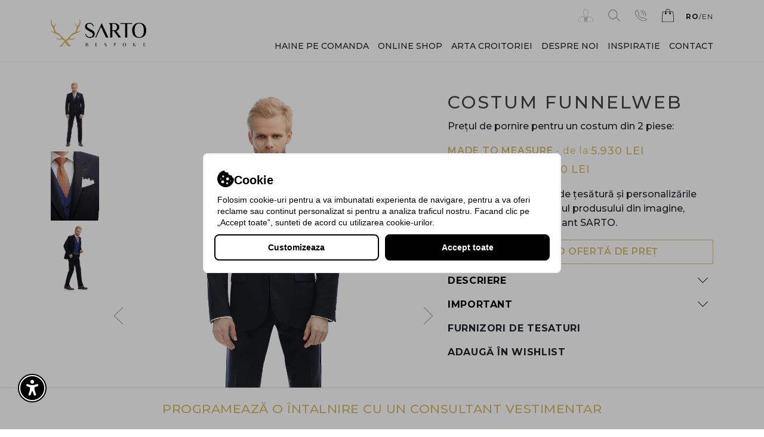

--- FILE ---
content_type: text/html; charset=utf-8
request_url: https://www.sarto.ro/costum-funnelweb
body_size: 31142
content:
<!DOCTYPE html>
<html dir="ltr" lang="ro">
<head itemscope itemtype="http://schema.org/WebSite">
    
<script>
    window.dataLayer = window.dataLayer || [];
    function gtag(){dataLayer.push(arguments);}
    gtag('consent', 'default', {
      'ad_storage': 'denied',
      'analytics_storage': 'denied',
      'ad_user_data': 'denied',
      'ad_personalization': 'denied',
      'wait_for_update': 2000
    });
</script> 
    
<!-- Google Tag Manager -->
<script>(function(w,d,s,l,i){w[l]=w[l]||[];w[l].push({'gtm.start':
new Date().getTime(),event:'gtm.js'});var
f=d.getElementsByTagName(s)[0],
j=d.createElement(s),dl=l!='dataLayer'?'&l='+l:'';j.async=true;j.src=
'https://www.googletagmanager.com/gtm.js?id='+i+dl;f.parentNode.insertBefore(j,f);
})(window,document,'script','dataLayer','GTM-K53K5SK');</script>
<!-- End Google Tag Manager -->
  <meta http-equiv="Content-Type" content="text/html; charset=utf-8">
  <meta name="viewport" content="width=device-width, initial-scale=1">
  <meta http-equiv="X-UA-Compatible" content="IE=edge">
  <meta name="p:domain_verify" content="b393e3d31f17dc813ab5a27e0988acb0"/>
  
  <title itemprop='name'>Costum barbati Funnelweb Business Uni Bleumarin Lana Dormeuil Slim fit SARTO bespoke</title>
  
  <base href="https://www.sarto.ro/"/>    <meta name="description" content="Comanda Costum barbati Funnelweb Business Uni Bleumarin Lana Dormeuil Slim fit. Consilier Dedicat. Atelier Croitorie Propriu. Servicii Premium. Programeaza-te!"/>    <meta property="og:title" content="Costum Funnelweb" />    <meta property="og:type" content="website" />    <meta property="og:site_name" content="Sarto" />    <meta property="og:image" content="https://www.sarto.ro/image/cachewebp/catalog/2020/Costume/6/costum-barbati-funnelweb-business-uni-bleumarin-lana-dormeuil-slim-fit-sarto-bespoke-1-400x400.webp" />    <meta property="og:url" content="https://www.sarto.ro/costum-funnelweb" />    <meta property="og:description" content="Comanda Costum barbati Funnelweb Business Uni Bleumarin Lana Dormeuil Slim fit. Consilier Dedicat. Atelier Croitorie Propriu. Servicii Premium. Programeaza-te!" />
  <meta property="og:image:width" content="400"/>
  <meta property="og:image:height" content="400"/><link rel="alternate" hreflang="ro" href="https://www.sarto.ro/costum-funnelweb" /><link rel="alternate" hreflang="en" href="https://www.sarto.ro/en/funnelweb-suit" />  
    <link rel="preconnect" href="https://fonts.googleapis.com">
    <link rel="preconnect" href="https://fonts.gstatic.com" crossorigin>
    <link href="https://fonts.googleapis.com/css2?family=Bebas+Neue&family=Montserrat:ital,wght@0,100..900;1,100..900&display=swap" rel="stylesheet">        <link href="design/css/default/bootstrap.css" type="text/css" rel="stylesheet" type="text/css" />        <link href="design/js/default/font-awesome/css/all.min.css" type="text/css" rel="stylesheet" type="text/css" />        <link href="design/js/default/jquery/owl-carousel/owl.carousel.css" type="text/css" rel="stylesheet" type="text/css" />        <link href="design/css/default/jquery/animate.css" type="text/css" rel="stylesheet" type="text/css" />        <link href="design/js/default/jquery/swiper/swiper-bundle.min.css" type="text/css" rel="stylesheet" type="text/css" />  <link href="design/dbch/067cf6d13aa35b0d1a5fa9a26bd98d06.css?v=5.7.0" type="text/css" rel="stylesheet" type="text/css" />        <script src="design/js/default/jquery/jquery-3.3.1.min.js" type="text/javascript"></script>        <script src="design/js/default/popper.min.js" type="text/javascript"></script>        <script src="design/js/default/bootstrap/js/bootstrap.min.js" type="text/javascript"></script>        <script src="design/js/default/jquery/owl-carousel/owl.carousel.js" type="text/javascript"></script>        <script src="design/js/default/jquery/swiper/swiper-bundle.min.js" type="text/javascript"></script>        <script src="design/js/default/do-not-track.js" type="text/javascript"></script>        <script src="design/js/default/jquery/fancyapps/ui/dist/fancybox.umd.js" type="text/javascript"></script>  <script src="design/dbch/7428a0eb90fa74398e47d830013f4585.js?v=5.7.0" type="text/javascript"></script>  <link href="https://www.sarto.ro/costum-funnelweb" rel="canonical"/>  <link href="https://www.sarto.ro/image/catalog/Logo/favicon.png" rel="icon"/><script type="text/javascript">
    var addButtonChecker = {
        'AddToCartProduct': function(product_id, quantity) {
            var productDataAjax = $('#product input[type=\'text\'], #product input[type=\'hidden\'], #product input[type=\'radio\']:checked, #product input[type=\'checkbox\']:checked, #product select, #product textarea').serialize();
            if (!productDataAjax) {
                var productDataAjax = 'product_id=' + product_id + '&quantity=' + (typeof(quantity) != 'undefined' ? quantity : 1);
            }
            $.ajax({
                async: false,
                url: 'index.php?route=checkout/cart/checkAddToCart',
                type: 'post',
                data: productDataAjax,
                dataType: 'json',
                success: function(jsonClickCheck) {
                    if (typeof doNotTrackMe !== "function" || !doNotTrackMe() && jsonClickCheck['AddToCart']!='') {
                        (new Function(jsonClickCheck['AddToCart']))()
                    }
                }
            });
        },
        'AddToCart': function(product_id, quantity) {
            $.ajax({
                async: false,
                url: 'index.php?route=checkout/cart/checkAddToCart',
                type: 'post',
                data: 'product_id=' + product_id + '&quantity=' + (typeof(quantity) != 'undefined' ? quantity : 1),
                dataType: 'json',
                success: function(jsonClickCheck) {
                    if (typeof doNotTrackMe !== "function" || !doNotTrackMe() && jsonClickCheck['AddToCart']!='') {
                        (new Function(jsonClickCheck['AddToCart']))()
                    }
                }
            });
        },
        'RemoveFromCart': function(product_id, quantity) {
            $.ajax({
                async: false,
                url: 'index.php?route=checkout/cart/checkRemoveFromCart',
                type: 'post',
                data: 'product_id=' + product_id + '&quantity=' + (typeof(quantity) != 'undefined' ? quantity : 1),
                dataType: 'json',
                success: function(jsonClickCheck) {
                    if (typeof doNotTrackMe !== "function" || !doNotTrackMe() && jsonClickCheck['RemoveFromCart']!='') {
                        (new Function(jsonClickCheck['RemoveFromCart']))()
                    }
                }
            });
        },
        'AddToWishlist': function(product_id, quantity) {
            $.ajax({
                async: false,
                url: 'index.php?route=checkout/cart/checkAddToWishlist',
                type: 'post',
                data: 'product_id=' + product_id,
                dataType: 'json',
                success: function(jsonClickCheck) {
                    if (typeof doNotTrackMe !== "function" || !doNotTrackMe() && jsonClickCheck['AddToWishlist']!='') {
                        (new Function(jsonClickCheck['AddToWishlist']))()
                    }
                }
            });
        },
        'checkCustomCPT': function(information_id) {
            $.ajax({
                async: false,
                url: 'index.php?route=information/information/triggerCadouPersonalizabilEventTelefon',
                type: 'post',
                data: 'information_id=' + information_id,
                dataType: 'json',
                success: function(jsonClickCheck) {
                    if (typeof doNotTrackMe !== "function" || !doNotTrackMe() && jsonClickCheck['CadouPersonalizabilTelefon']!='') {
                        (new Function(jsonClickCheck['CadouPersonalizabilTelefon']))()
                    }
                }
            });
        },
        'checkCustomCPE': function(information_id) {
            $.ajax({
                async: false,
                url: 'index.php?route=information/information/triggerCadouPersonalizabilEventEmail',
                type: 'post',
                data: 'information_id=' + information_id,
                dataType: 'json',
                success: function(jsonClickCheck) {
                    if (typeof doNotTrackMe !== "function" || !doNotTrackMe() && jsonClickCheck['CadouPersonalizabilEmail']!='') {
                        (new Function(jsonClickCheck['CadouPersonalizabilEmail']))()
                    }
                }
            });
        }
    }
</script><script type="text/javascript">
if (typeof doNotTrackMe !== "function" || !doNotTrackMe()) {
window.dataLayer = window.dataLayer || [];
window.dataLayer.push({ ecommerce: null });
window.dataLayer.push({
  'event': 'view_item',
  'ecommerce': {
    'items': [{'item_id': '809', 'item_name': 'Costum Funnelweb', 'item_brand': 'Sarto', 'quantity': '1', 'list': 'Costume', 'item_category': 'Costume/Costume Business/Haine pe comanda/Costume', 'price': 0}]
  }
});
}</script>
<script>
function consentGrantedAdStorage(adStorage) {
    gtag('consent', 'update', {
      'ad_storage': adStorage
    });
}
  
function consentGrantedAnalyticsStorage(analyticsStorage) {
    gtag('consent', 'update', {
      'analytics_storage': analyticsStorage
    });
}
  
function consentGrantedAdUserData(adUserData) {
    gtag('consent', 'update', {
      'ad_user_data': adUserData
    });
}
  
function consentGrantedAdPersonalization(adPersonalization) {
    gtag('consent', 'update', {
      'ad_personalization': adPersonalization
    });
}

function updateConsent() {
    function getCookie(name) {
      let cookieArr = document.cookie.split(";");
      for (let i = 0; i < cookieArr.length; i++) {
        let cookiePair = cookieArr[i].split("=");
        if (name === cookiePair[0].trim()) {
          return decodeURIComponent(cookiePair[1]);
        }
      }
      return null;
    }

    let cookieValue = getCookie('CookieConsent');

    if (cookieValue) {
        let consentData = JSON.parse(cookieValue);
    
        if(consentData.googleconsentmap.length > 0 || consentData.googleconsentmap !== undefined){
            let constentMap = consentData.googleconsentmap;
        
            let adStorage = constentMap.ad_storage;
            let analyticsStorage = constentMap.analytics_storage;
            let adUserData = constentMap.ad_user_data;
            let adPersonalization = constentMap.ad_personalization;
            
            // consentGrantedAdStorage(adStorage);
            // consentGrantedAnalyticsStorage(analyticsStorage);
            // consentGrantedAdUserData(adUserData);
            // consentGrantedAdPersonalization(adPersonalization);
            
            /*gtag('consent', 'update', {
              'ad_storage': adStorage,
              'analytics_storage': analyticsStorage,
              'ad_user_data': adUserData,
              'ad_personalization': adPersonalization
            });*/
        }
    } 
}

// updateConsent();
</script>

<!-- zoho -->
<script type="text/javascript">
var $zoho=$zoho || {};$zoho.salesiq = $zoho.salesiq || 
{widgetcode:"6478fda42766d28667209bf43bb9069291455fec97652ff6c08dbaca3408ade8c3d5cc199fab5acfa9e8f4bc68c053a7", values:{},ready:function(){}};
var d=document;s=d.createElement("script");s.type="text/javascript";s.id="zsiqscript";s.defer=true;
s.src="https://salesiq.zoho.com/widget";t=d.getElementsByTagName("script")[0];t.parentNode.insertBefore(s,t);
$zoho.salesiq.ready=function(embedinfo){
    $zoho.salesiq.customfield.add({
        "name":"_default.name",
        "hint":"Introdu numele tau" ,
        "required":"false"
    });
    $zoho.salesiq.customfield.add({
        "name":"_default.email",
        "hint":"Introdu adresa ta de e-mail" ,
        "required":"false"
    });
    $zoho.salesiq.customfield.add({
        "name":"_default.question",
        "hint":"Scrie un mesaj si apasa Enter" ,
        "required":"false"
    });
    $zoho.salesiq.floatwindow.onlinetitle('SARTO Live Chat');
    $zoho.salesiq.floatwindow.offlinetitle('SARTO Live Chat');        /*$zoho.salesiq.floatbutton.visible("hide");*/}
</script>
<!------------->

<script src="https://cdn.pagesense.io/js/sartomadetomeasure/006c143720e8449089077be6844c4932.js"></script>
<script type="text/javascript">(function(w,s){var e=document.createElement("script");e.type="text/javascript";e.async=true;e.src="https://cdn.pagesense.io/js/sartomadetomeasure/006c143720e8449089077be6844c4932.js";var x=document.getElementsByTagName("script")[0];x.parentNode.insertBefore(e,x);})(window,"script");</script>

</head>
<body class="product-product-809">
<!-- Google Tag Manager (noscript) -->
<noscript><iframe
src="https://www.googletagmanager.com/ns.html?id=GTM-K53K5SK"
height="0" width="0" style="display:none;visibility:hidden"></iframe></noscript>
<!-- End Google Tag Manager (noscript) -->
<script type="application/ld+json">
{
  "@context": "http://schema.org",
  "@type": "LocalBusiness",
  "address": {
    "@type": "PostalAddress",
    "streetAddress": "Strada Maior Gheorghe Sontu 10-12",
    "addressLocality": "București",
    "addressRegion": "RO",
    "addressCountry": "România",
    "postalCode": "011448"
  },
  "description": "Costume SARTO Bespoke: 10.000+ Tesaturi de Lux si Designuri. Consilier Dedicat.
Atelier Croitorie Propriu. Retus din Partea Casei. Servicii Premium. Programeaza-te!",
  "name": "Sarto",
  "telephone": "+40 723 578 743",
  "email": "marketing@sarto.ro", 
  "logo": "https://www.sarto.ro/image/catalog/Logo/logo-2021.png",
  "image": "https://www.sarto.ro/image/catalog/Logo/logo-2021.png",
  "url": "https://www.sarto.ro/",
  "priceRange": "57.1260 - 10000000.0000",
  "sameAs" : ["https://www.facebook.com/SARTOBespokeMTM/","https://www.linkedin.com/company/sarto-bespoke/","https://www.youtube.com/c/SARTObespoke","https://www.instagram.com/sarto.bespoke/"  ],
  "aggregateRating": {
    "@type": "AggregateRating",
    "ratingValue": "1",
    "reviewCount": "1"
   }
}
</script><div id="cookie-box-wrapper" class="cookie-v2 active">
    <div id="cookie-box">
        <div id="cookie-box-close-wrapper">
            <div id="cookie-box-close" onclick="showCustomize()">×</div>
        </div>
        <div id="cookie-box-title"><img src="https://www.sarto.ro/image/cachewebp/catalog/design/cookie-64x64.webp" />Cookie</div>
        <div id="cookie-box-description">Folosim cookie-uri pentru a va imbunatati experienta de navigare, pentru a va oferi reclame sau continut personalizat si pentru a analiza traficul nostru. Facand clic pe „Accept toate”, sunteti de acord cu utilizarea cookie-urilor.</div>
        <div id="cookie-box-categories">
            <div class="form-check">
                <input type="checkbox" name="cookies_categories[]" value="strict" id="cookies-box-strict" disabled checked>
                <label for="cookies-box-strict" class="agree-label label-for-checkbox">
                    <span>Strict necesare</span>
                    <div class="cookie-type-info-pre">Aceste cookie-uri sunt necesare pentru ca site-ul sa functioneze corect. Ele nu pot fi dezactivate.</div>
                    <div class="cookie-type-info-wrapper">
                        <div class="cookie-type-info-table">
                            <div class="table-responsive">
                                <table class="table table-bordered" id="cookiesTableStrict">
                                    <thead>
                                        <tr>
                                            <th>Nume</th>                                            <th>Expirare</th>
                                            <th>Descriere</th>
                                        </tr>
                                    </thead>
                                    <tbody>
                                        <tr>
                                            <td>currency</td>                                            <td>1&nbsp;luna</td>
                                            <td>Acest cookie este folosit de platforma pentru a stoca preferintele de moneda ale utilizatorului.</td>
                                        </tr>
                                        <tr>
                                            <td>language</td>                                            <td>1&nbsp;luna</td>
                                            <td>Acest cookie este folosit de platforma pentru a stoca preferintele de limba ale utilizatorului.</td>
                                        </tr>
                                        <tr>
                                            <td>OCSESSID</td>                                            <td>Sesiune</td>
                                            <td>Acest cookie este folosit de platforma pentru a mentine sesiunea utilizatorului.</td>
                                        </tr>
                                        <tr>
                                            <td>policy</td>                                            <td>1&nbsp;an 1&nbsp;luna</td>
                                            <td>Acest cookie este folosit de platforma pentru a stoca consimtamantul utilizatorului privind politica de cookie-uri.</td>
                                        </tr>
                                        <tr>
                                            <td>CookieConsent</td>                                            <td>1&nbsp;luna</td>
                                            <td>Acest cookie este utilizat pentru a aminti preferintele de consimtamant ale cookie-urilor vizitatorilor.</td>
                                        </tr>
                                    </tbody>
                                </table>
                            </div>
                        </div>
                    </div>
                </label>
                <div class="cookie-type-info">
                    <div class="cookie-type-info-image">
                        <img src="https://www.sarto.ro/image/cachewebp/catalog/design/info-64x64.webp" />
                    </div>
                </div>
            </div>
            <div class="form-check">
                <input type="checkbox" name="cookies_categories[]" value="functionality" id="cookies-box-functionality">
                <label for="cookies-box-functionality" class="agree-label label-for-checkbox">
                    <span>Functionalitate</span>
                    <div class="cookie-type-info-pre">Aceste cookie-uri permit functionalitati suplimentare, dar nu sunt strict necesare pentru ca site-ul sa functioneze corect.</div>
                    <div class="cookie-type-info-wrapper">
                        <div class="cookie-type-info-table">
                            <div class="table-responsive">
                                <table class="table table-bordered" id="cookiesTableFunctionality">
                                    <thead>
                                        <tr>
                                            <th>Nume</th>                                            <th>Expirare</th>
                                            <th>Descriere</th>
                                        </tr>
                                    </thead>
                                    <tbody>
                                        <tr>
                                            <td colspan="3" class="text-center">Niciun cookie de afisat</td>
                                        </tr>
                                    </tbody>
                                </table>
                            </div>
                        </div>
                    </div>
                </label>
                <div class="cookie-type-info">
                    <div class="cookie-type-info-image">
                        <img src="https://www.sarto.ro/image/cachewebp/catalog/design/info-64x64.webp" />
                    </div>
                </div>
            </div>
            <div class="form-check">
                <input type="checkbox" name="cookies_categories[]" value="analytics" id="cookies-box-analytics">
                <label for="cookies-box-analytics" class="agree-label label-for-checkbox">
                    <span>Analitice</span>
                    <div class="cookie-type-info-pre">Aceste cookie-uri analitice sunt folosite pentru a intelege modul in care vizitatorii interactioneaza cu site-ul web. Aceste cookie-uri ajuta la furnizarea de informatii despre valori precum numarul de vizitatori, rata de respingere, sursa de trafic etc.</div>
                    <div class="cookie-type-info-wrapper">
                        <div class="cookie-type-info-table">
                            <div class="table-responsive">
                                <table class="table table-bordered" id="cookiesTableAnalytics">
                                    <thead>
                                        <tr>
                                            <th>Nume</th>                                            <th>Expirare</th>
                                            <th>Descriere</th>
                                        </tr>
                                    </thead>
                                    <tbody>
                                        <tr>
                                            <td>_ga</td>                                            <td>1&nbsp;an&nbsp;1&nbsp;luna</td>
                                            <td>Acest nume de cookie este asociat cu Google Universal Analytics - care este o actualizare semnificativa a serviciului de analiza Google cel mai frecvent utilizat. Acest cookie este utilizat pentru a distinge utilizatorii unici prin atribuirea unui numar generat aleatoriu ca identificator de client. Este inclus in fiecare solicitare de pagina dintr-un site si este utilizat pentru a calcula datele despre vizitatori, sesiuni si campanii pentru rapoartele de analiza a site-urilor.</td>
                                        </tr>
                                        <tr>
                                            <td>_ga_4JKXV4FYVZ</td>                                            <td>1&nbsp;an&nbsp;1&nbsp;luna</td>
                                            <td>Acest cookie este folosit de Google Analytics pentru a persista si a urmari sesiunile vizitatorilor.</td>
                                        </tr>
                                        <tr>
                                            <td>_gcl_au</td>                                            <td>3&nbsp;luni</td>
                                            <td>Acest cookie este utilizat de Google AdSense pentru a experimenta eficienta publicitara pe site-urile care folosesc serviciile lor.</td>
                                        </tr>
                                    </tbody>
                                </table>
                            </div>
                        </div>
                    </div>
                </label>
                <div class="cookie-type-info">
                    <div class="cookie-type-info-image">
                        <img src="https://www.sarto.ro/image/cachewebp/catalog/design/info-64x64.webp" />
                    </div>
                </div>
            </div>
            <div class="form-check">
                <input type="checkbox" name="cookies_categories[]" value="performance" id="cookies-box-performance">
                <label for="cookies-box-performance" class="agree-label label-for-checkbox">
                    <span>Performanta</span>
                    <div class="cookie-type-info-pre">Aceste cookie-uri ne permit sa colectam date despre utilizarea site-ului, astfel incat sa putem intelege mai bine preferintele utilizatorilor sau sa imbunatatim aspecte ale site-ului etc.</div>
                    <div class="cookie-type-info-wrapper">
                        <div class="cookie-type-info-table">
                            <div class="table-responsive">
                                <table class="table table-bordered" id="cookiesTablePerformance">
                                    <thead>
                                        <tr>
                                            <th>Nume</th>                                            <th>Expirare</th>
                                            <th>Descriere</th>
                                        </tr>
                                    </thead>
                                    <tbody>
                                        <tr>
                                            <td>zft-sdc</td>                                            <td>1&nbsp;zi</td>
                                            <td>Acest cookie este utilizat pentru a colecta date despre vizitatorii site-ului si pentru a masura performanta acestuia.</td>
                                        </tr>
                                        <tr>
                                            <td>zps-tgr-dts</td>                                            <td>1&nbsp;an</td>
                                            <td>Acest cookie este utilizat pentru a pastra datele de performanta ale sesiunii curente.</td>
                                        </tr>
                                        <tr>
                                            <td>zsc_session_id_uniqe</td>                                            <td>Sesiune</td>
                                            <td>Acest cookie este folosit pentru a urmari comportamentul utilizatorului pe durata unei sesiuni.</td>
                                        </tr>
                                        <tr>
                                            <td>zabUserId</td>                                            <td>1&nbsp;an</td>
                                            <td>Acest cookie este utilizat pentru a persista un identificator unic de utilizator pentru analiza performantei.</td>
                                        </tr>
                                    </tbody>
                                </table>
                            </div>
                        </div>
                    </div>
                </label>
                <div class="cookie-type-info">
                    <div class="cookie-type-info-image">
                        <img src="https://www.sarto.ro/image/cachewebp/catalog/design/info-64x64.webp" />
                    </div>
                </div>
            </div>
            <div class="form-check">
                <input type="checkbox" name="cookies_categories[]" value="targeting" id="cookies-box-targeting">
                <label for="cookies-box-targeting" class="agree-label label-for-checkbox">
                    <span>Marketing</span>
                    <div class="cookie-type-info-pre">Aceste cookie-uri de publicitate sunt folosite pentru a oferi vizitatorilor reclame personalizate pe baza paginilor pe care le-ati vizitat anterior si pentru a analiza eficacitatea campaniilor publicitare.</div>
                    <div class="cookie-type-info-wrapper">
                        <div class="cookie-type-info-table">
                            <div class="table-responsive">
                                <table class="table table-bordered" id="cookiesTableTargeting">
                                    <thead>
                                        <tr>
                                            <th>Nume</th>                                            <th>Expirare</th>
                                            <th>Descriere</th>
                                        </tr>
                                    </thead>
                                    <tbody>
                                        <tr>
                                            <td>_fbp</td>                                            <td>3&nbsp;luni</td>
                                            <td>Acest cookie este folosit de Facebook pentru a livra o serie de produse publicitare.</td>
                                        </tr>
                                    </tbody>
                                </table>
                            </div>
                        </div>
                    </div>
                </label>
                <div class="cookie-type-info">
                    <div class="cookie-type-info-image">
                        <img src="https://www.sarto.ro/image/cachewebp/catalog/design/info-64x64.webp" />
                    </div>
                </div>
            </div>
        </div>
        <div id="cookie-box-buttons">
            <span class="cookie-box-customize" onclick="showCustomize()" data-id="customize-cookie">Customizeaza</span>
            <div id="button-cookie-box-save" hidden>Salveaza selectia</div>
            <div id="button-cookie">Accept toate</div>
        </div>    </div>
</div>
<script>
    var bt_edit_active = 'Salveaza selectia';
    var bt_edit_inactive = 'Customizeaza';
    
    function showCustomize() {
        $cookieEditButton = $('.cookie-box-customize[data-id="customize-cookie"]');
        $cookieSaveButton = $('#button-cookie-box-save');
        $cookieBoxCloseWrapper = $('#cookie-box-close-wrapper');
        
        $cookieBox = $('#cookie-box-categories');
        
        $($cookieEditButton).removeClass('active'); 
        $($cookieBox).removeClass('active');
        
        if($($cookieBox).css('display') == 'none') {
            $toToggle = true;    
        } else {
            $toToggle = false;    
        }
        
        $($cookieBox).slideUp();

        if($toToggle){
            $($cookieBox).slideToggle();
            $($cookieBox).addClass('active');
            $($cookieEditButton).addClass('active');
        } 
        
        if($($cookieEditButton).hasClass('active')){
            $($cookieSaveButton).attr('hidden', false);
            $($cookieEditButton).attr('hidden', true);
            $($cookieBoxCloseWrapper).addClass('active');
        }else{
            $($cookieEditButton).attr('hidden', false);
            $($cookieSaveButton).attr('hidden', true);
            $($cookieBoxCloseWrapper).removeClass('active');

        }
    }
    
    $(document).ready(function(){
        $("#button-cookie-edit").on('click', function(){
            $cookieBox = $('#cookie-box-categories');
            
            $(this).removeClass('active'); 
            $($cookieBox).removeClass('active');
            
            if($($cookieBox).css('display') == 'none') {
                $toToggle = true;    
            } else {
                $toToggle = false;    
            }
            
            $($cookieBox).slideUp();
    
            if($toToggle){
                $($cookieBox).slideToggle();
                $($cookieBox).addClass('active');
                $(this).addClass('active');
            } 
            
            if($(this).hasClass('active')){
                $('#button-cookie-box-save').attr('hidden', false);
                $(this).attr('hidden', true);
                $('#cookie-box-close-wrapper').addClass('active');
            }else{
                $(this).attr('hidden', false);
                $('#button-cookie-box-save').attr('hidden', true);
                $('#cookie-box-close-wrapper').removeClass('active');

            }
        });
        
        $('#cookie-badge-trigger').on('click', function(){
            $(this).addClass("inactive"); 
            $('#cookie-box-wrapper').addClass("active"); 
        });
        
        // NOVLES
        $("#button-cookie-customize").on('click', function(){
           $cookieBox = $('#cookie-box-categories');
            
            $(this).removeClass('active'); 
            $($cookieBox).removeClass('active');
            
            if($($cookieBox).css('display') == 'none') {
                $toToggle = true;    
            } else {
                $toToggle = false;    
            }
            
            $($cookieBox).slideUp();
    
            if($toToggle){
                $($cookieBox).slideToggle();
                $($cookieBox).addClass('active');
                $(this).addClass('active');
            } 
            
            if($(this).hasClass('active')){
                $('#button-cookie-box-save').attr('hidden', false);
                $(this).attr('hidden', true);
                $('#cookie-box-close-wrapper').addClass('active');
            }else{
                $(this).attr('hidden', false);
                $('#button-cookie-box-save').attr('hidden', true);
                $('#cookie-box-close-wrapper').removeClass('active');

            }
        });
        
        /*$('#cookie-box-close').on('click', function(){
            // $("#button-cookie-edit").trigger('click');
            
            $cookieEditButton = $('#button-cookie-edit');
            
            $cookieBox = $('#cookie-box-categories');
            
            $($cookieEditButton).removeClass('active'); 
            $($cookieBox).removeClass('active');
            
            if($($cookieBox).css('display') == 'none') {
                $toToggle = true;    
            } else {
                $toToggle = false;    
            }
            
            $($cookieBox).slideUp();
    
            if($toToggle){
                $($cookieBox).slideToggle();
                $($cookieBox).addClass('active');
                $($cookieEditButton).addClass('active');
            } 
            
            if($($cookieEditButton).hasClass('active')){
                $('#button-cookie-box-save').attr('hidden', false);
                $($cookieEditButton).attr('hidden', true);
                $('#cookie-box-close-wrapper').addClass('active');
            }else{
                $($cookieEditButton).attr('hidden', false);
                $('#button-cookie-box-save').attr('hidden', true);
                $('#cookie-box-close-wrapper').removeClass('active');

            }
        });*/
        
        // Cookie Policy
    	$('#button-cookie').on('click', function(e) {
    		e.preventDefault();
    		
    		$('#cookies-box-performance').prop('checked',true);
    		$('#cookies-box-targeting').prop('checked',true);
    		$('#cookies-box-functionality').prop('checked',true);
    		$('#cookies-box-analytics').prop('checked',true);
    
    		$.ajax({
    			url: 'index.php?route=common/cookie/agree',
        		type: 'post',
        		dataType: 'json',
        		data: $('#cookie-box-categories input[type="checkbox"]:checked').serialize(),
        		beforeSend: function() {
        			$('#button-cookie-box-save').button('loading');
        		},
        		complete: function() {
        			$('#button-cookie-box-save').button('reset');
        		},
        		success: function(json) {
        			if (json['success']) {
                        $('#cookie-badge-trigger').removeClass("inactive"); 
                        $('#cookie-box-wrapper').removeClass("active");                        /*setTimeout(function(){
                            updateConsent();
                        }, 1000);*/        			}
    			}
    		});
    	});
        
        $('#button-cookie-box-save').on('click', function(){
            $.ajax({
        		url: 'index.php?route=common/cookie/saveCookies',
        		type: 'post',
        		dataType: 'json',
        		data: $('#cookie-box-categories input[type="checkbox"]:checked').serialize(),
        		beforeSend: function() {
        			$('#button-cookie-box-save').button('loading');
        		},
        		complete: function() {
        			$('#button-cookie-box-save').button('reset');
        		},
        		success: function(json) {
        			if (json['success']) {
                        $('#cookie-badge-trigger').removeClass("inactive"); 
                        $('#cookie-box-wrapper').removeClass("active");                        /*setTimeout(function(){
                            updateConsent();
                        }, 1000);*/        			}
    			}
        	});
        });
        
        $('#button-cookie-box-deny').on('click', function(){
    		$('#cookies-box-performance').prop('checked',false);
    		$('#cookies-box-targeting').prop('checked',false);
    		$('#cookies-box-functionality').prop('checked',false);
    		$('#cookies-box-analytics').prop('checked',false);
            
            $.ajax({
        		url: 'index.php?route=common/cookie/saveCookies',
        		type: 'post',
        		dataType: 'json',
        		data: $('#cookie-box-categories input[type="checkbox"]:checked').serialize(),
        		beforeSend: function() {
        			$('#button-cookie-box-deny').button('loading');
        		},
        		complete: function() {
        			$('#button-cookie-box-deny').button('reset');
        		},
        		success: function(json) {
        			if (json['success']) {
                        $('#cookie-badge-trigger').removeClass("inactive"); 
                        $('#cookie-box-wrapper').removeClass("active");                        /*setTimeout(function(){
                            updateConsent();
                        }, 1000);*/        			}
    			}
        	});
        });
        
        $('.cookie-type-info').on('click', function(event){
            $wrapper = $(this).parent().find(' > label > .cookie-type-info-wrapper');
            
            $(this).removeClass('active'); 
            $('.cookie-type-info').each(function(){
               $(this).removeClass('active'); 
            }); 
            $($wrapper).removeClass('active');
            $('.cookie-type-info-wrapper').each(function(){
               $(this).removeClass('active'); 
               $(this).slideUp();
            }); 
            
        
            if($($wrapper).css('display') == 'none') {
                $toToggle = true;    
            } else {
                $toToggle = false;    
            }
            
            $($wrapper).slideUp();
    
            if($toToggle){
                $($wrapper).slideToggle();
                $($wrapper).addClass('active');
                $(this).addClass('active');
            }
        });
    });
</script>    <div id="popup-leads-modal" class="modal fade" role="dialog">
        <div class="modal-dialog modal-dialog-centered">
            <div class="modal-content">
                <div id="popup-leads-body" class="modal-body">
                    <div class="popup-leads-close" data-dismiss="modal"><img src="https://www.sarto.ro/image/cachewebp/catalog/popups/popup_leads/popup_leads_close_v2-64x64.webp" /></div>
                    <div class="popup-leads-main-image" style="background-image:url('https://www.sarto.ro/image/cachewebp/catalog/popups/popup_leads/popup_leads_image_cropped-1166x1333.webp')"></div>
                    <div class="popup-leads-form-wrapper">
                        <div class="popup-leads-main-title">Lasă-ne datele tale și te vom contacta în maximum 24 de ore lucrătoare:</div>
                        <form id="popup-leads-form">
                            <input type="hidden" name="popup_leads_lead_page" value="Costum Funnelweb" />
                            <input type="hidden" name="popup_leads_lead_route" value="product/product" />
                            <input type="hidden" name="popup_leads_lead_id" value="809" />
                            <input type="hidden" name="popup_leads_product_id" value="0" />
                            <input type="hidden" name="popup_leads_product_type" value="0" />
                            <input type="hidden" name="popup_leads_additional_info" value="" />
                            <div class="form-group">
                                <input type="text" name="popup_leads_name" placeholder="Nume și Prenume*" value="" class="form-control" />
                            </div>
                            <div class="form-group">
                                <input type="email" name="popup_leads_email" placeholder="E-mail*" value="" class="form-control" />
                            </div>
                            <div class="form-group">
                                <input type="text" name="popup_leads_telephone" placeholder="Telefon*" value="" class="form-control" />
                            </div>
                            <div class="form-group">
                                <textarea type="text" name="popup_leads_message" placeholder="Mesaj" rows="2" class="form-control"></textarea>
                            </div>
                            <div class="form-group">
                                <label for="accept-popup-leads" class="label-accept">
                                    <input type="checkbox" name="popup_leads_agree" id="accept-popup-leads" class="form-control">Da, accept <a class="agree pl-1 text-white" href="https://www.sarto.ro/index.php?route=information/information/agree&amp;language=ro-ro&amp;information_id=3"><u>Termenii și Condițiile</u></a>.
                                </label>
                            </div>
                        </form>
                        <div id="popup-leads-info"></div>
                        <div id="popup-leads-button" class="btn-primary">Vino să îți luăm măsurile</div>
                    </div>
                </div>
            </div>
        </div>
    </div>        <script>
            $('#accept-popup-leads').on('change', function(){
                if($(this).prop('checked')){
                    $(this).parent().addClass('checked');
                }else{
                    $(this).parent().removeClass('checked');
                }
            });
            
            function showLeadsPopup(product_id, product_type, additional_info){
                $('input[name="popup_leads_product_id"]').val(product_id);
                $('input[name="popup_leads_product_type"]').val(product_type);
                $('input[name="popup_leads_additional_info"]').val(additional_info);
                
                if($('.optiune-mtm.active').length > 0){
                    $optionType = $('.optiune-mtm.active').data('tip');
                    
                    if($optionType.toLowerCase() == 'mtm'){
                        $('input[name="popup_leads_product_type"]').val(3);
                    }else if($optionType.toLowerCase() == 'bsp'){
                        $('input[name="popup_leads_product_type"]').val(2);
                    }else if($optionType.toLowerCase() == 'rtw'){
                        $('input[name="popup_leads_product_type"]').val(1);
                    }
                }
                
                $('#popup-leads-modal').modal('show');
            }
            
            function showLeadsPopupSimple(){
                $('#popup-leads-modal').modal('show');
            }
            
            // chain.attach(function() {
            //     return $.ajax({
            // 		url: 'index.php?route=common/popup_modal/popupLeadsModal',
            // 		dataType: 'html',
            // 		success: function(html) {},
            // 	});
            // });
                    
            // $timeOut = 2000;        </script>
        <script>
            $('#popup-leads-button').on('click', function() {
            	chain.attach(function() {
            		return $.ajax({
            			url: 'index.php?route=common/popup_modal/messagePopupLeads',
            			type: 'post',
            			data: $('#popup-leads-form input[type=\'text\'],#popup-leads-form input[type=\'hidden\'], #popup-leads-form input[type=\'number\'], #popup-leads-form input[type=\'email\'], #popup-leads-form input[type=\'checkbox\']:checked, #popup-leads-form input[type=\'radio\']:checked, #popup-leads-form input[type=\'file\'], #popup-leads-form textarea, #popup-leads-form select'),
            			dataType: 'json',
            			beforeSend: function() {
            				$('#button-landing-send').button('loading');
            			},
            			success: function(json) {
            				$('.alert-dismissible').remove();
            
            				if (json['error']) {
            					$('#button-landing-send').button('reset');
            					
        						$('#popup-leads-info').append('<div class="alert alert-warning alert-dismissible p-2" style="font-weight:500;"><i class="fas fa-exclamation-circle pr-2"></i>' + json['error'] + '</div>');
            				} else {
            				    
            					$('#popup-leads-info').append('<div class="alert alert-success alert-dismissible button" style="font-weight:500;"><i class="fas fa-exclamation-circle pr-2"></i>' + json['success'] + '</div>');
            					
        					    $('#button-landing-send').button('reset');
        					    $('#popup-leads-form input[type=\'text\'], #popup-leads-form input[type=\'number\'], #popup-leads-form input[type=\'email\'], #popup-leads-form textarea, #popup-leads-form select').val('');
                			    $('#popup-leads-form input[type=\'checkbox\']:checked, #popup-leads-form input[type=\'radio\']:checked').prop({'checked':false});
                			    $('#popup-leads-form input[name="popup_leads_product_id"]').val(0);
                                $('#popup-leads-form input[name="popup_leads_product_type"]').val(0);
                                $('#popup-leads-form input[name="popup_leads_additional_info"]').val('');
                        	    
                        	    setTimeout(function(){
                        	        $('.alert-dismissible').remove();
                        	        $('#popup-leads-modal').modal('hide');
                        	    }, 3000);
            				}
            			},
            			error: function(xhr, ajaxOptions, thrownError) {
            				console.log(thrownError + "\r\n" + xhr.statusText + "\r\n" + xhr.responseText);
            			}
            		});
            	});
            });
        </script>
<div id="wrapper">   
	<header id="header-main">
		<div class="container">
		    <div class="row" id="header-row">
		        <div class="col-12 cont-tel-header-responsive">
		            <a href="tel:+40723578743"><img src="image/design/phone-icon-grey.svg" /> <span>+40 723 578 743</span></a>
		        </div>
		        <div class="col-3 cont-toggle-meniu-resp">
		            <div id="toggle-meniu-header-resp"><span></span><span></span><span></span></div>
		        </div>
		        <div class="col-lg-2 col-6" id="cont-logo-header">                        <a href="https://www.sarto.ro/"><img itemprop="logo" src="https://www.sarto.ro/image/cachewebp/catalog/Logo/logo-2021-583x168.webp" title="Sarto" alt="Sarto" class="img-fluid"/></a>		        </div>
		        <div class="col-lg-10 col-3" id="cont-drheader">
		            <div id="cont-drheader-top">		                    <a href="https://www.sarto.ro/autentificare" id="header-user-icon"><img src="image/design/user-icon-grey.svg" /></a>		                <span id="icon-search" class="header-meniu-form"><img src="image/design/search-icon-grey.svg" /></span>
    					<div id="wrap-header-search" class="fade ascuns"><div class="container">
    <div class="row">
        <div class="col-sm-9 col-12">
            <div id="search" class="input-group mb-0">
              <input id="search-desktop" type="text" name="search" value="" placeholder="Introdu cautarea ta" class="form-control form-control-lg" aria-label="search">
              <div class="btn btn-default">Cauta</div>
            </div>
        </div>
    </div>
</div>
<script>
    /* Search */
	$('#search input[name=\'search\']').parent().find('.btn').on('click', function() {
		var url = 'https://www.sarto.ro/cautare';

		var value = $('header #search input[name=\'search\']').val();

		if (value) {
			url += '&search=' + encodeURIComponent(value);
		}
        
        if(value !== ''){
		    location = url;
        }
	});

	$('#search input[name=\'search\']').on('keydown', function(e) {
		if (e.keyCode == 13) {
			$('header #search input[name=\'search\']').parent().find('.btn').trigger('click');
		}
	});

</script>
                        </div>
		                <span id="telefon-header"><a href="tel:+40723578743"><img src="image/design/phone-icon-grey.svg" /></a></span>        					<div><div id="cart" class="btn-shopping-cart mb-0">    <div id="cont-cart-icon" class="cos shopcart">        <img src="image/design/cart-icon-black.svg" />
    </div>
    <div class="pull-right shoppingcart-box" id="cos-head-prod">
        <div class="cart-overlay-black"></div>
        <ul class="cont-items-cart-head">                <li class="titlu-count-cart-head">
                    <div class="added_items">Cosul meu</div>
                </li>
                <li class="inch-count-cart-head">
                    <div id="inchide-cart-head"></div>
                </li>
                <li>
                    <p class="text-center empty cos-head-gol">Nu sunt produse in cosul de cumparaturi.</p>
                </li>        </ul>    </div></div>
</div>    					<span id="cont-language">  <div class="btn-group languages-block">
    <div id="form-language" class="d-flex">                <span data-lang="https://www.sarto.ro/index.php?route=common/language/language&amp;language=ro-ro&amp;code=ro-ro&amp;redirect=product%2Fproduct" class="language-select"><strong>ro</strong></span>                <span data-lang="https://www.sarto.ro/index.php?route=common/language/language&amp;language=ro-ro&amp;code=en&amp;redirect=product%2Fproduct" class="language-select">en</span>    </div>
  </div></span>
		            </div>
		            <div id="cont-drheader-bottom">    <div id="meniu-principal">
        <nav class="navbar-default">
            <div class="container-megamenu">
                <ul class="header-meniu" data-transition="slide" data-animationtime="500">
                    <li id="inchide-meniu-responsive"></li>
                    <li id="buton-back-meniu"><img src="image/design/sageata-stanga-res.png" /> Back</li>                          <li class="header-meniu-item with-sub-menu hover h-menu-item-0">                                <a class="header-meniu-item-link clearfix">Haine pe comanda  <span class="plus-responsive"></span></a>                            <div class="sublista-wrapper">
                              <ul class="sublista container">                                    <li class="sublista-item">
                                         <a href="https://www.sarto.ro/haine-pe-comanda/">Toate produsele</a> 
                                         <ul class="poza-mare-meniu">
                                            <li>                                                        <a href="https://www.sarto.ro/haine-pe-comanda/"><div class="imagine-meniu"><img src="https://www.sarto.ro/image/cachewebp/catalog/2020/Poze%20Meniu%20Produse%20pe%20comanda/costume-barbati-croit-atelier-sarto-produse-pe-comanda-toate%20produsele-1000x350.webp"></div></a>                                                <div class="cont-design-coarne">
                                                    <img src="https://www.sarto.ro/image/cachewebp/design/design-coarne-300x645.webp" />
                                                    <img src="https://www.sarto.ro/image/cachewebp/design/design-coarne-300x645.webp" />
                                                    <img src="https://www.sarto.ro/image/cachewebp/design/design-coarne-300x645.webp" />
                                                    <img src="https://www.sarto.ro/image/cachewebp/design/design-coarne-300x645.webp" />
                                                    <img src="https://www.sarto.ro/image/cachewebp/design/design-coarne-300x645.webp" />
                                                </div>
                                            </li>
                                         </ul>
                                     </li>                                    <li class="sublista-item">
                                        <a href="https://www.sarto.ro/haine-pe-comanda/costume-barbati/" class="sublista-link">Costume <span class="plus-responsive"></span> <i class="fas fa-caret-right"></i></a>                                            <ul>                                                        <li class="sublista-responsive"><a href="https://www.sarto.ro/haine-pe-comanda/costume-barbati/">Toate costumele</a></li>                                                    <li>
                                                        <a href="https://www.sarto.ro/haine-pe-comanda/costume-barbati/business/">                                                                <div class="poza-copil-meniu">
                                                                    <div class="imagine-meniu" style="background-image:url('https://www.sarto.ro/image/cachewebp/catalog/2020/Poze%20Meniu%20Produse%20pe%20comanda/costum-barbati-croit-business-190x410.webp ')"></div>
                                                                </div>                                                            <span>Costume Business</span>
                                                        </a>
                                                    </li>                                                    <li>
                                                        <a href="https://www.sarto.ro/haine-pe-comanda/costume-barbati/casual/">                                                                <div class="poza-copil-meniu">
                                                                    <div class="imagine-meniu" style="background-image:url('https://www.sarto.ro/image/cachewebp/catalog/2020/Poze%20Meniu%20Produse%20pe%20comanda/costum-barbati-croit-casual-1-190x410.webp ')"></div>
                                                                </div>                                                            <span>Costume Casual</span>
                                                        </a>
                                                    </li>                                                    <li>
                                                        <a href="https://www.sarto.ro/haine-pe-comanda/costume-barbati/costume-gala/">                                                                <div class="poza-copil-meniu">
                                                                    <div class="imagine-meniu" style="background-image:url('https://www.sarto.ro/image/cachewebp/catalog/2020/Poze%20Meniu%20Produse%20pe%20comanda/costum-barbati-croit-gala-190x410.webp ')"></div>
                                                                </div>                                                            <span>Costume Gala</span>
                                                        </a>
                                                    </li>                                                    <li>
                                                        <a href="https://www.sarto.ro/haine-pe-comanda/costume-barbati/nunta/">                                                                <div class="poza-copil-meniu">
                                                                    <div class="imagine-meniu" style="background-image:url('https://www.sarto.ro/image/cachewebp/catalog/2020/Poze%20Meniu%20Produse%20pe%20comanda/costum-barbati-croit-nunta-190x410.webp ')"></div>
                                                                </div>                                                            <span>Costume Nunta</span>
                                                        </a>
                                                    </li>                                                <div class="cont-design-coarne">
                                                    <img src="https://www.sarto.ro/image/cachewebp/design/design-coarne-300x645.webp" />
                                                    <img src="https://www.sarto.ro/image/cachewebp/design/design-coarne-300x645.webp" />
                                                    <img src="https://www.sarto.ro/image/cachewebp/design/design-coarne-300x645.webp" />
                                                    <img src="https://www.sarto.ro/image/cachewebp/design/design-coarne-300x645.webp" />
                                                    <img src="https://www.sarto.ro/image/cachewebp/design/design-coarne-300x645.webp" />
                                                </div>
                                            </ul>                                      </li>                                    <li class="sublista-item">
                                        <a href="https://www.sarto.ro/haine-pe-comanda/camasi-barbati/" class="sublista-link">Camasi <span class="plus-responsive"></span> <i class="fas fa-caret-right"></i></a>                                            <ul>                                                        <li class="sublista-responsive"><a href="https://www.sarto.ro/haine-pe-comanda/camasi-barbati/">Toate camasile</a></li>                                                    <li>
                                                        <a href="https://www.sarto.ro/haine-pe-comanda/camasi-barbati/business/">                                                                <div class="poza-copil-meniu">
                                                                    <div class="imagine-meniu" style="background-image:url('https://www.sarto.ro/image/cachewebp/catalog/2020/Poze%20Meniu%20Produse%20pe%20comanda/camasi-barbati-croit-business-190x410.webp ')"></div>
                                                                </div>                                                            <span>Camasi Business</span>
                                                        </a>
                                                    </li>                                                    <li>
                                                        <a href="https://www.sarto.ro/haine-pe-comanda/camasi-barbati/elegante/">                                                                <div class="poza-copil-meniu">
                                                                    <div class="imagine-meniu" style="background-image:url('https://www.sarto.ro/image/cachewebp/catalog/2020/Poze%20Meniu%20Produse%20pe%20comanda/camasi-barbati-croit-elegante-190x410.webp ')"></div>
                                                                </div>                                                            <span>Camasi Elegante</span>
                                                        </a>
                                                    </li>                                                    <li>
                                                        <a href="https://www.sarto.ro/haine-pe-comanda/camasi-barbati/casual/">                                                                <div class="poza-copil-meniu">
                                                                    <div class="imagine-meniu" style="background-image:url('https://www.sarto.ro/image/cachewebp/catalog/2020/Poze%20Meniu%20Produse%20pe%20comanda/a-190x410.webp ')"></div>
                                                                </div>                                                            <span>Camasi Casual</span>
                                                        </a>
                                                    </li>                                                    <li>
                                                        <a href="https://www.sarto.ro/haine-pe-comanda/camasi-barbati/camasi-pe-comanda/">                                                                <div class="poza-copil-meniu">
                                                                    <div class="imagine-meniu" style="background-image:url('https://www.sarto.ro/image/cachewebp/catalog/2020/Poze%20Meniu%20Produse%20pe%20comanda/camasi-barbati-croit-la-comanda%20-190x410.webp ')"></div>
                                                                </div>                                                            <span>Camasi La Comanda</span>
                                                        </a>
                                                    </li>                                                <div class="cont-design-coarne">
                                                    <img src="https://www.sarto.ro/image/cachewebp/design/design-coarne-300x645.webp" />
                                                    <img src="https://www.sarto.ro/image/cachewebp/design/design-coarne-300x645.webp" />
                                                    <img src="https://www.sarto.ro/image/cachewebp/design/design-coarne-300x645.webp" />
                                                    <img src="https://www.sarto.ro/image/cachewebp/design/design-coarne-300x645.webp" />
                                                    <img src="https://www.sarto.ro/image/cachewebp/design/design-coarne-300x645.webp" />
                                                </div>
                                            </ul>                                      </li>                                    <li class="sublista-item">
                                        <a href="https://www.sarto.ro/haine-pe-comanda/sacouri/" class="sublista-link">Sacouri <span class="plus-responsive"></span> <i class="fas fa-caret-right"></i></a>                                            <ul>                                                        <li class="sublista-responsive"><a href="https://www.sarto.ro/haine-pe-comanda/sacouri/">Toate sacourile</a></li>                                                    <li>
                                                        <a href="https://www.sarto.ro/haine-pe-comanda/sacouri/elegante/">                                                                <div class="poza-copil-meniu">
                                                                    <div class="imagine-meniu" style="background-image:url('https://www.sarto.ro/image/cachewebp/catalog/2020/Poze%20Meniu%20Produse%20pe%20comanda/sacou-barbati-croit-elegant-190x410.webp ')"></div>
                                                                </div>                                                            <span>Sacouri Elegante</span>
                                                        </a>
                                                    </li>                                                    <li>
                                                        <a href="https://www.sarto.ro/haine-pe-comanda/sacouri/office/">                                                                <div class="poza-copil-meniu">
                                                                    <div class="imagine-meniu" style="background-image:url('https://www.sarto.ro/image/cachewebp/catalog/2020/Poze%20Meniu%20Produse%20pe%20comanda/sacou-barbati-croit-office-190x410.webp ')"></div>
                                                                </div>                                                            <span>Sacouri Office</span>
                                                        </a>
                                                    </li>                                                    <li>
                                                        <a href="https://www.sarto.ro/haine-pe-comanda/sacouri/casual/">                                                                <div class="poza-copil-meniu">
                                                                    <div class="imagine-meniu" style="background-image:url('https://www.sarto.ro/image/cachewebp/catalog/2020/Poze%20Meniu%20Produse%20pe%20comanda/sacou-barbati-croit-casual-190x410.webp ')"></div>
                                                                </div>                                                            <span>Sacouri Casual</span>
                                                        </a>
                                                    </li>                                                    <li>
                                                        <a href="https://www.sarto.ro/haine-pe-comanda/sacouri/clasice/">                                                                <div class="poza-copil-meniu">
                                                                    <div class="imagine-meniu" style="background-image:url('https://www.sarto.ro/image/cachewebp/catalog/2020/Poze%20Meniu%20Produse%20pe%20comanda/sacou-barbati-croit-clasice-190x410.webp ')"></div>
                                                                </div>                                                            <span>Sacouri Clasice</span>
                                                        </a>
                                                    </li>                                                <div class="cont-design-coarne">
                                                    <img src="https://www.sarto.ro/image/cachewebp/design/design-coarne-300x645.webp" />
                                                    <img src="https://www.sarto.ro/image/cachewebp/design/design-coarne-300x645.webp" />
                                                    <img src="https://www.sarto.ro/image/cachewebp/design/design-coarne-300x645.webp" />
                                                    <img src="https://www.sarto.ro/image/cachewebp/design/design-coarne-300x645.webp" />
                                                    <img src="https://www.sarto.ro/image/cachewebp/design/design-coarne-300x645.webp" />
                                                </div>
                                            </ul>                                      </li>                                    <li class="sublista-item">
                                        <a href="https://www.sarto.ro/haine-pe-comanda/pantaloni-barbati/" class="sublista-link">Pantaloni <span class="plus-responsive"></span> <i class="fas fa-caret-right"></i></a>                                            <ul>                                                        <li class="sublista-responsive"><a href="https://www.sarto.ro/haine-pe-comanda/pantaloni-barbati/">Toti pantalonii</a></li>                                                    <li>
                                                        <a href="https://www.sarto.ro/haine-pe-comanda/pantaloni-barbati/eleganti/">                                                                <div class="poza-copil-meniu">
                                                                    <div class="imagine-meniu" style="background-image:url('https://www.sarto.ro/image/cachewebp/catalog/2020/Poze%20Meniu%20Produse%20pe%20comanda/pantaloni-barbati-croit-eleganti-190x410.webp ')"></div>
                                                                </div>                                                            <span>Pantaloni Eleganti</span>
                                                        </a>
                                                    </li>                                                    <li>
                                                        <a href="https://www.sarto.ro/haine-pe-comanda/pantaloni-barbati/casual/">                                                                <div class="poza-copil-meniu">
                                                                    <div class="imagine-meniu" style="background-image:url('https://www.sarto.ro/image/cachewebp/catalog/2020/Poze%20Meniu%20Produse%20pe%20comanda/pantaloni-barbati-croit-casual-190x410.webp ')"></div>
                                                                </div>                                                            <span>Pantaloni Casual</span>
                                                        </a>
                                                    </li>                                                    <li>
                                                        <a href="https://www.sarto.ro/haine-pe-comanda/pantaloni-barbati/office/">                                                                <div class="poza-copil-meniu">
                                                                    <div class="imagine-meniu" style="background-image:url('https://www.sarto.ro/image/cachewebp/catalog/2020/Poze%20Meniu%20Produse%20pe%20comanda/pantaloni-barbati-croit-office-190x410.webp ')"></div>
                                                                </div>                                                            <span>Pantaloni Office</span>
                                                        </a>
                                                    </li>                                                <div class="cont-design-coarne">
                                                    <img src="https://www.sarto.ro/image/cachewebp/design/design-coarne-300x645.webp" />
                                                    <img src="https://www.sarto.ro/image/cachewebp/design/design-coarne-300x645.webp" />
                                                    <img src="https://www.sarto.ro/image/cachewebp/design/design-coarne-300x645.webp" />
                                                    <img src="https://www.sarto.ro/image/cachewebp/design/design-coarne-300x645.webp" />
                                                    <img src="https://www.sarto.ro/image/cachewebp/design/design-coarne-300x645.webp" />
                                                </div>
                                            </ul>                                      </li>                                    <li class="sublista-item">
                                        <a href="https://www.sarto.ro/haine-pe-comanda/paltoane-barbati/" class="sublista-link">Paltoane <span class="plus-responsive"></span> <i class="fas fa-caret-right"></i></a>                                            <ul>                                                        <li class="sublista-responsive"><a href="https://www.sarto.ro/haine-pe-comanda/paltoane-barbati/">Toate paltoanele</a></li>                                                    <li>
                                                        <a href="https://www.sarto.ro/haine-pe-comanda/paltoane-barbati/elegante/">                                                                <div class="poza-copil-meniu">
                                                                    <div class="imagine-meniu" style="background-image:url('https://www.sarto.ro/image/cachewebp/catalog/2020/Poze%20Meniu%20Produse%20pe%20comanda/palton-barbati-croit-elegant-190x410.webp ')"></div>
                                                                </div>                                                            <span>Paltoane Elegante</span>
                                                        </a>
                                                    </li>                                                    <li>
                                                        <a href="https://www.sarto.ro/haine-pe-comanda/paltoane-barbati/casual/">                                                                <div class="poza-copil-meniu">
                                                                    <div class="imagine-meniu" style="background-image:url('https://www.sarto.ro/image/cachewebp/catalog/2020/Poze%20Meniu%20Produse%20pe%20comanda/palton-barbati-croit-casual-190x410.webp ')"></div>
                                                                </div>                                                            <span>Paltoane Casual</span>
                                                        </a>
                                                    </li>                                                    <li>
                                                        <a href="https://www.sarto.ro/haine-pe-comanda/paltoane-barbati/scurte/">                                                                <div class="poza-copil-meniu">
                                                                    <div class="imagine-meniu" style="background-image:url('https://www.sarto.ro/image/cachewebp/catalog/2020/Poze%20Meniu%20Produse%20pe%20comanda/palton-barbati-croit-scurt-190x410.webp ')"></div>
                                                                </div>                                                            <span>Paltoane Scurte</span>
                                                        </a>
                                                    </li>                                                    <li>
                                                        <a href="https://www.sarto.ro/haine-pe-comanda/paltoane-barbati/lungi/">                                                                <div class="poza-copil-meniu">
                                                                    <div class="imagine-meniu" style="background-image:url('https://www.sarto.ro/image/cachewebp/catalog/2020/Poze%20Meniu%20Produse%20pe%20comanda/palton-barbati-croit-lung-190x410.webp ')"></div>
                                                                </div>                                                            <span>Paltoane Lungi</span>
                                                        </a>
                                                    </li>                                                <div class="cont-design-coarne">
                                                    <img src="https://www.sarto.ro/image/cachewebp/design/design-coarne-300x645.webp" />
                                                    <img src="https://www.sarto.ro/image/cachewebp/design/design-coarne-300x645.webp" />
                                                    <img src="https://www.sarto.ro/image/cachewebp/design/design-coarne-300x645.webp" />
                                                    <img src="https://www.sarto.ro/image/cachewebp/design/design-coarne-300x645.webp" />
                                                    <img src="https://www.sarto.ro/image/cachewebp/design/design-coarne-300x645.webp" />
                                                </div>
                                            </ul>                                      </li>                                    <li class="sublista-item">
                                        <a href="https://www.sarto.ro/haine-pe-comanda/veste-barbati/" class="sublista-link">Veste <span class="plus-responsive"></span> <i class="fas fa-caret-right"></i></a>                                            <ul>                                                        <li class="sublista-responsive"><a href="https://www.sarto.ro/haine-pe-comanda/veste-barbati/">Totate vestele</a></li>                                                    <li>
                                                        <a href="https://www.sarto.ro/haine-pe-comanda/veste-barbati/casual/">                                                                <div class="poza-copil-meniu">
                                                                    <div class="imagine-meniu" style="background-image:url('https://www.sarto.ro/image/cachewebp/catalog/2020/Poze%20Meniu%20Produse%20pe%20comanda/vesta-barbati-croit-casual-190x410.webp ')"></div>
                                                                </div>                                                            <span>Veste Casual</span>
                                                        </a>
                                                    </li>                                                    <li>
                                                        <a href="https://www.sarto.ro/haine-pe-comanda/veste-barbati/elegante/">                                                                <div class="poza-copil-meniu">
                                                                    <div class="imagine-meniu" style="background-image:url('https://www.sarto.ro/image/cachewebp/catalog/2020/Poze%20Meniu%20Produse%20pe%20comanda/vesta-barbati-croit-costum-190x410.webp ')"></div>
                                                                </div>                                                            <span>Veste Elegante</span>
                                                        </a>
                                                    </li>                                                    <li>
                                                        <a href="https://www.sarto.ro/haine-pe-comanda/veste-barbati/veste-costum/">                                                                <div class="poza-copil-meniu">
                                                                    <div class="imagine-meniu" style="background-image:url('https://www.sarto.ro/image/cachewebp/catalog/2020/Poze%20Meniu%20Produse%20pe%20comanda/vesta-barbati-croit-eleganta-190x410.webp ')"></div>
                                                                </div>                                                            <span>Veste Costum</span>
                                                        </a>
                                                    </li>                                                    <li>
                                                        <a href="https://www.sarto.ro/oferte-ceremonie">                                                                <div class="poza-copil-meniu">
                                                                    <div class="imagine-meniu" style="background-image:url('https://www.sarto.ro/image/cachewebp/catalog/2025/oferte-ceremonie/pachet-bespoke-360/Untitled%20design%20(1)-1000x350.webp ')"></div>
                                                                </div>                                                            <span>Oferte ceremonie pentru miri</span>
                                                        </a>
                                                    </li>                                                <div class="cont-design-coarne">
                                                    <img src="https://www.sarto.ro/image/cachewebp/design/design-coarne-300x645.webp" />
                                                    <img src="https://www.sarto.ro/image/cachewebp/design/design-coarne-300x645.webp" />
                                                    <img src="https://www.sarto.ro/image/cachewebp/design/design-coarne-300x645.webp" />
                                                    <img src="https://www.sarto.ro/image/cachewebp/design/design-coarne-300x645.webp" />
                                                    <img src="https://www.sarto.ro/image/cachewebp/design/design-coarne-300x645.webp" />
                                                </div>
                                            </ul>                                      </li>                              </ul>
                            </div>
                          </li>                          <li class="header-meniu-item with-sub-menu hover h-menu-item-1">                                <a class="header-meniu-item-link clearfix">Online Shop  <span class="plus-responsive"></span></a>                            <div class="sublista-wrapper">
                              <ul class="sublista container">                                    <li class="sublista-item">
                                         <a href="https://www.sarto.ro/shop/">Toate produsele</a> 
                                         <ul class="poza-mare-meniu">
                                            <li>                                                        <a href="https://www.sarto.ro/shop/"><div class="imagine-meniu"><img src="https://www.sarto.ro/image/cachewebp/catalog/2020/Costumul%20bespoke/sarto-costume-barbati-bespoke-croit-pe-comanda-banner-0-1000x350.webp"></div></a>                                                <div class="cont-design-coarne">
                                                    <img src="https://www.sarto.ro/image/cachewebp/design/design-coarne-300x645.webp" />
                                                    <img src="https://www.sarto.ro/image/cachewebp/design/design-coarne-300x645.webp" />
                                                    <img src="https://www.sarto.ro/image/cachewebp/design/design-coarne-300x645.webp" />
                                                    <img src="https://www.sarto.ro/image/cachewebp/design/design-coarne-300x645.webp" />
                                                    <img src="https://www.sarto.ro/image/cachewebp/design/design-coarne-300x645.webp" />
                                                </div>
                                            </li>
                                         </ul>
                                     </li>                                    <li class="sublista-item">
                                        <a href="https://www.sarto.ro/shop/pantofi-barbati/" class="sublista-link">Pantofi <span class="plus-responsive"></span> <i class="fas fa-caret-right"></i></a>                                            <ul class="categorii-multe">                                                        <li class="sublista-responsive"><a href="https://www.sarto.ro/shop/pantofi-barbati/">Toti pantofii</a></li>                                                    <li class="categorii-multe">
                                                        <a href="https://www.sarto.ro/shop/pantofi-barbati/office/">                                                                <div class="poza-copil-meniu">
                                                                    <div class="imagine-meniu" style="background-image:url('https://www.sarto.ro/image/cachewebp/catalog/2020/Poze%20Meniu%20Online%20Shop/office-190x410.webp ')"></div>
                                                                </div>                                                            <span>Office </span>
                                                        </a>
                                                    </li>                                                    <li class="categorii-multe">
                                                        <a href="https://www.sarto.ro/shop/pantofi-barbati/eleganti/">                                                                <div class="poza-copil-meniu">
                                                                    <div class="imagine-meniu" style="background-image:url('https://www.sarto.ro/image/cachewebp/catalog/2020/Poze%20Meniu%20Online%20Shop/eleganti-190x410.webp ')"></div>
                                                                </div>                                                            <span>Eleganti </span>
                                                        </a>
                                                    </li>                                                    <li class="categorii-multe">
                                                        <a href="https://www.sarto.ro/shop/pantofi-barbati/casual/">                                                                <div class="poza-copil-meniu">
                                                                    <div class="imagine-meniu" style="background-image:url('https://www.sarto.ro/image/cachewebp/catalog/2020/Poze%20Meniu%20Online%20Shop/casual-213-190x410.webp ')"></div>
                                                                </div>                                                            <span>Casual </span>
                                                        </a>
                                                    </li>                                                    <li class="categorii-multe">
                                                        <a href="https://www.sarto.ro/shop/pantofi-barbati/oxford/">                                                                <div class="poza-copil-meniu">
                                                                    <div class="imagine-meniu" style="background-image:url('https://www.sarto.ro/image/cachewebp/catalog/2020/Poze%20Meniu%20Online%20Shop/oxford-190x410.webp ')"></div>
                                                                </div>                                                            <span>Oxford </span>
                                                        </a>
                                                    </li>                                                    <li class="categorii-multe">
                                                        <a href="https://www.sarto.ro/shop/pantofi-barbati/derby/">                                                                <div class="poza-copil-meniu">
                                                                    <div class="imagine-meniu" style="background-image:url('https://www.sarto.ro/image/cachewebp/catalog/2020/Poze%20Meniu%20Online%20Shop/derby-190x410.webp ')"></div>
                                                                </div>                                                            <span>Derby </span>
                                                        </a>
                                                    </li>                                                    <li class="categorii-multe">
                                                        <a href="https://www.sarto.ro/shop/pantofi-barbati/sport/">                                                                <div class="poza-copil-meniu">
                                                                    <div class="imagine-meniu" style="background-image:url('https://www.sarto.ro/image/cachewebp/catalog/2020/Poze%20Meniu%20Online%20Shop/sport-190x410.webp ')"></div>
                                                                </div>                                                            <span>Sport </span>
                                                        </a>
                                                    </li>                                                    <li class="categorii-multe">
                                                        <a href="https://www.sarto.ro/shop/pantofi-barbati/loafer/">                                                                <div class="poza-copil-meniu">
                                                                    <div class="imagine-meniu" style="background-image:url('https://www.sarto.ro/image/cachewebp/catalog/2020/Poze%20Meniu%20Online%20Shop/loafer-190x410.webp ')"></div>
                                                                </div>                                                            <span>Loafer </span>
                                                        </a>
                                                    </li>                                                    <li class="categorii-multe">
                                                        <a href="https://www.sarto.ro/shop/pantofi-barbati/monk/">                                                                <div class="poza-copil-meniu">
                                                                    <div class="imagine-meniu" style="background-image:url('https://www.sarto.ro/image/cachewebp/catalog/2020/Poze%20Meniu%20Online%20Shop/monk-190x410.webp ')"></div>
                                                                </div>                                                            <span>Monk </span>
                                                        </a>
                                                    </li>                                                    <li class="categorii-multe">
                                                        <a href="https://www.sarto.ro/shop/pantofi-barbati/brogue/">                                                                <div class="poza-copil-meniu">
                                                                    <div class="imagine-meniu" style="background-image:url('https://www.sarto.ro/image/cachewebp/catalog/2020/Poze%20Meniu%20Online%20Shop/brogue-190x410.webp ')"></div>
                                                                </div>                                                            <span>Brogue </span>
                                                        </a>
                                                    </li>                                                    <li class="categorii-multe">
                                                        <a href="https://www.sarto.ro/shop/pantofi-barbati/ghete/">                                                                <div class="poza-copil-meniu">
                                                                    <div class="imagine-meniu" style="background-image:url('https://www.sarto.ro/image/cachewebp/catalog/2020/Poze%20Meniu%20Online%20Shop/ghete-190x410.webp ')"></div>
                                                                </div>                                                            <span>Ghete </span>
                                                        </a>
                                                    </li>                                                <div class="cont-design-coarne">
                                                    <img src="https://www.sarto.ro/image/cachewebp/design/design-coarne-300x645.webp" />
                                                    <img src="https://www.sarto.ro/image/cachewebp/design/design-coarne-300x645.webp" />
                                                    <img src="https://www.sarto.ro/image/cachewebp/design/design-coarne-300x645.webp" />
                                                    <img src="https://www.sarto.ro/image/cachewebp/design/design-coarne-300x645.webp" />
                                                    <img src="https://www.sarto.ro/image/cachewebp/design/design-coarne-300x645.webp" />
                                                </div>
                                            </ul>                                      </li>                                     <li class=" sublista-item">
                                         <a href="https://www.sarto.ro/shop/ready-to-wear/pulovere/">Pulovere <i class="fas fa-caret-right"></i></a> 
                                         <ul class="poza-mare-meniu">
                                            <li>                                                    <a href="https://www.sarto.ro/shop/ready-to-wear/pulovere/"><div class="imagine-meniu"><img src="https://www.sarto.ro/image/cachewebp/catalog/2020/Poze%20Meniu%20Online%20Shop/Pulovere-meniu-mega-1000x350.webp"></div></a>                                                <div class="cont-design-coarne">
                                                    <img src="https://www.sarto.ro/image/cachewebp/design/design-coarne-300x645.webp" />
                                                    <img src="https://www.sarto.ro/image/cachewebp/design/design-coarne-300x645.webp" />
                                                    <img src="https://www.sarto.ro/image/cachewebp/design/design-coarne-300x645.webp" />
                                                    <img src="https://www.sarto.ro/image/cachewebp/design/design-coarne-300x645.webp" />
                                                    <img src="https://www.sarto.ro/image/cachewebp/design/design-coarne-300x645.webp" />
                                                </div>
                                            </li>
                                         </ul>
                                     </li>                                    <li class="sublista-item">
                                        <a href="https://www.sarto.ro/shop/accesorii-sarto/" class="sublista-link">Accesorii <span class="plus-responsive"></span> <i class="fas fa-caret-right"></i></a>                                            <ul class="categorii-multe">                                                        <li class="sublista-responsive"><a href="https://www.sarto.ro/shop/accesorii-sarto/">Toate accesoriile</a></li>                                                    <li class="categorii-multe">
                                                        <a href="https://www.sarto.ro/shop/accesorii-sarto/esarfe/">                                                                <div class="poza-copil-meniu">
                                                                    <div class="imagine-meniu" style="background-image:url('https://www.sarto.ro/image/cachewebp/catalog/2020/Poze%20Meniu%20Online%20Shop/esarfa-barbati-sarto-190x410.webp ')"></div>
                                                                </div>                                                            <span>Esarfe </span>
                                                        </a>
                                                    </li>                                                    <li class="categorii-multe">
                                                        <a href="https://www.sarto.ro/shop/accesorii-sarto/caciuli/">                                                                <div class="poza-copil-meniu">
                                                                    <div class="imagine-meniu" style="background-image:url('https://www.sarto.ro/image/cachewebp/catalog/2020/Poze%20Meniu%20Online%20Shop/caciula-barbati-sarto-190x410.webp ')"></div>
                                                                </div>                                                            <span>Caciuli</span>
                                                        </a>
                                                    </li>                                                    <li class="categorii-multe">
                                                        <a href="https://www.sarto.ro/shop/accesorii-sarto/manusi/">                                                                <div class="poza-copil-meniu">
                                                                    <div class="imagine-meniu" style="background-image:url('https://www.sarto.ro/image/cachewebp/catalog/2020/Genti/14%20Manusi/manusi-piele-barbati-1-190x410.webp ')"></div>
                                                                </div>                                                            <span>Manusi</span>
                                                        </a>
                                                    </li>                                                    <li class="categorii-multe">
                                                        <a href="https://www.sarto.ro/shop/accesorii-sarto/ace-cravata/">                                                                <div class="poza-copil-meniu">
                                                                    <div class="imagine-meniu" style="background-image:url('https://www.sarto.ro/image/cachewebp/catalog/2020/Poze%20Meniu%20Online%20Shop/ace-cravata-barbati-sarto-190x410.webp ')"></div>
                                                                </div>                                                            <span>Ace cravata</span>
                                                        </a>
                                                    </li>                                                    <li class="categorii-multe">
                                                        <a href="https://www.sarto.ro/shop/accesorii-sarto/batiste/">                                                                <div class="poza-copil-meniu">
                                                                    <div class="imagine-meniu" style="background-image:url('https://www.sarto.ro/image/cachewebp/catalog/2020/Poze%20Meniu%20Online%20Shop/batista-barbati-sarto-190x410.webp ')"></div>
                                                                </div>                                                            <span>Batiste</span>
                                                        </a>
                                                    </li>                                                    <li class="categorii-multe">
                                                        <a href="https://www.sarto.ro/shop/accesorii-sarto/butoni/">                                                                <div class="poza-copil-meniu">
                                                                    <div class="imagine-meniu" style="background-image:url('https://www.sarto.ro/image/cachewebp/catalog/2020/Poze%20Meniu%20Online%20Shop/butoni-1-190x410.webp ')"></div>
                                                                </div>                                                            <span>Butoni  </span>
                                                        </a>
                                                    </li>                                                    <li class="categorii-multe">
                                                        <a href="https://www.sarto.ro/shop/accesorii-sarto/cravate/">                                                                <div class="poza-copil-meniu">
                                                                    <div class="imagine-meniu" style="background-image:url('https://www.sarto.ro/image/cachewebp/catalog/2020/Poze%20Meniu%20Online%20Shop/cravata-barbati-sarto-190x410.webp ')"></div>
                                                                </div>                                                            <span>Cravate</span>
                                                        </a>
                                                    </li>                                                    <li class="categorii-multe">
                                                        <a href="https://www.sarto.ro/shop/accesorii-sarto/ascot/">                                                                <div class="poza-copil-meniu">
                                                                    <div class="imagine-meniu" style="background-image:url('https://www.sarto.ro/image/cachewebp/catalog/2020/Ascot/40%20Iconic/ascot-barbati-iconic-matase%20naturala-1-190x410.webp ')"></div>
                                                                </div>                                                            <span>Ascot</span>
                                                        </a>
                                                    </li>                                                    <li class="categorii-multe">
                                                        <a href="https://www.sarto.ro/shop/accesorii-sarto/curele/">                                                                <div class="poza-copil-meniu">
                                                                    <div class="imagine-meniu" style="background-image:url('https://www.sarto.ro/image/cachewebp/catalog/2020/Poze%20Meniu%20Online%20Shop/curele-barbati-sarto-190x410.webp ')"></div>
                                                                </div>                                                            <span>Curele</span>
                                                        </a>
                                                    </li>                                                    <li class="categorii-multe">
                                                        <a href="https://www.sarto.ro/shop/accesorii-sarto/genti/">                                                                <div class="poza-copil-meniu">
                                                                    <div class="imagine-meniu" style="background-image:url('https://www.sarto.ro/image/cachewebp/catalog/2020/Poze%20Meniu%20Online%20Shop/genti-barbati-sarto-190x410.webp ')"></div>
                                                                </div>                                                            <span>Genti</span>
                                                        </a>
                                                    </li>                                                    <li class="categorii-multe">
                                                        <a href="https://www.sarto.ro/shop/accesorii-sarto/intretinere-pantofi/">                                                                <div class="poza-copil-meniu">
                                                                    <div class="imagine-meniu" style="background-image:url('https://www.sarto.ro/image/cachewebp/catalog/2020/Poze%20Meniu%20Online%20Shop/ingrijire-pantofi-barbati-sarto-190x410.webp ')"></div>
                                                                </div>                                                            <span>Intretinere pantofi</span>
                                                        </a>
                                                    </li>                                                    <li class="categorii-multe">
                                                        <a href="https://www.sarto.ro/shop/pantofi-barbati/slippers/">                                                                <div class="poza-copil-meniu">
                                                                    <div class="imagine-meniu" style="background-image:url('https://www.sarto.ro/image/cachewebp/catalog/2020/Poze%20Meniu%20Online%20Shop/slippers-barbati-sarto-190x410.webp ')"></div>
                                                                </div>                                                            <span>Slippers</span>
                                                        </a>
                                                    </li>                                                    <li class="categorii-multe">
                                                        <a href="https://www.sarto.ro/shop/accesorii-sarto/portofele/">                                                                <div class="poza-copil-meniu">
                                                                    <div class="imagine-meniu" style="background-image:url('https://www.sarto.ro/image/cachewebp/catalog/2022/LOAKE/Produse/Portofele/loake-travel-wallet-black-1-190x410.webp ')"></div>
                                                                </div>                                                            <span>Portofele</span>
                                                        </a>
                                                    </li>                                                <div class="cont-design-coarne">
                                                    <img src="https://www.sarto.ro/image/cachewebp/design/design-coarne-300x645.webp" />
                                                    <img src="https://www.sarto.ro/image/cachewebp/design/design-coarne-300x645.webp" />
                                                    <img src="https://www.sarto.ro/image/cachewebp/design/design-coarne-300x645.webp" />
                                                    <img src="https://www.sarto.ro/image/cachewebp/design/design-coarne-300x645.webp" />
                                                    <img src="https://www.sarto.ro/image/cachewebp/design/design-coarne-300x645.webp" />
                                                </div>
                                            </ul>                                      </li>                                    <li class="sublista-item">
                                        <a href="https://www.sarto.ro/cadouri-sarto" class="sublista-link">Cadouri <span class="plus-responsive"></span> <i class="fas fa-caret-right"></i></a>                                            <ul>                                                    <li>
                                                        <a href="https://www.sarto.ro/shop/voucher-digital-predefinit/">                                                                <div class="poza-copil-meniu">
                                                                    <div class="imagine-meniu" style="background-image:url('https://www.sarto.ro/image/cachewebp/catalog/2020/Vouchere%20Cadou/sarto-bespoke-voucher-digital-predefinit-0-190x410.webp ')"></div>
                                                                </div>                                                            <span>Voucherul Digital Predefinit</span>
                                                        </a>
                                                    </li>                                                    <li>
                                                        <a href="https://www.sarto.ro/voucher-digital-personalizabil">                                                                <div class="poza-copil-meniu">
                                                                    <div class="imagine-meniu" style="background-image:url('https://www.sarto.ro/image/cachewebp/catalog/2020/Vouchere%20Cadou/sarto-bespoke-voucher-digital-personalizabil-0-1000x350.webp ')"></div>
                                                                </div>                                                            <span>Voucher Digital Personalizabil</span>
                                                        </a>
                                                    </li>                                                    <li>
                                                        <a href="https://www.sarto.ro/voucher-fizic-tiparit">                                                                <div class="poza-copil-meniu">
                                                                    <div class="imagine-meniu" style="background-image:url('https://www.sarto.ro/image/cachewebp/catalog/2020/Vouchere%20Cadou/sarto-bespoke-voucher-fizic-tiparit-0-1000x350.webp ')"></div>
                                                                </div>                                                            <span>Voucher Fizic Tiparit</span>
                                                        </a>
                                                    </li>                                                    <li>
                                                        <a href="https://www.sarto.ro/camasa-boyfriend">                                                                <div class="poza-copil-meniu">
                                                                    <div class="imagine-meniu" style="background-image:url('https://www.sarto.ro/image/catalog/2020/Camasa%20Boyfriend/camasa-boyfriend-sarto-bespoke-pentru-ea-bF72.gif ')"></div>
                                                                </div>                                                            <span>Camasa boyfriend</span>
                                                        </a>
                                                    </li>                                                <div class="cont-design-coarne">
                                                    <img src="https://www.sarto.ro/image/cachewebp/design/design-coarne-300x645.webp" />
                                                    <img src="https://www.sarto.ro/image/cachewebp/design/design-coarne-300x645.webp" />
                                                    <img src="https://www.sarto.ro/image/cachewebp/design/design-coarne-300x645.webp" />
                                                    <img src="https://www.sarto.ro/image/cachewebp/design/design-coarne-300x645.webp" />
                                                    <img src="https://www.sarto.ro/image/cachewebp/design/design-coarne-300x645.webp" />
                                                </div>
                                            </ul>                                      </li>                                     <li class=" sublista-item">
                                         <a href="https://www.sarto.ro/oferte-ceremonie">Oferte ceremonie pentru miri <i class="fas fa-caret-right"></i></a> 
                                         <ul class="poza-mare-meniu">
                                            <li>                                                    <a href="https://www.sarto.ro/oferte-ceremonie"><div class="imagine-meniu"><img src="https://www.sarto.ro/image/cachewebp/catalog/2025/oferte-ceremonie/pachet-bespoke-360/Untitled%20design%20(1)-1000x667.webp"></div></a>                                                <div class="cont-design-coarne">
                                                    <img src="https://www.sarto.ro/image/cachewebp/design/design-coarne-300x645.webp" />
                                                    <img src="https://www.sarto.ro/image/cachewebp/design/design-coarne-300x645.webp" />
                                                    <img src="https://www.sarto.ro/image/cachewebp/design/design-coarne-300x645.webp" />
                                                    <img src="https://www.sarto.ro/image/cachewebp/design/design-coarne-300x645.webp" />
                                                    <img src="https://www.sarto.ro/image/cachewebp/design/design-coarne-300x645.webp" />
                                                </div>
                                            </li>
                                         </ul>
                                     </li>                              </ul>
                            </div>
                          </li>                          <li class="header-meniu-item with-sub-menu hover h-menu-item-2 meniu-de-stiut">                                <a class="header-meniu-item-link clearfix">Arta Croitoriei  <span class="plus-responsive"></span></a>                            <div class="sublista-wrapper">
                              <ul class="sublista container">                                     <li class="buton-de-stiut sublista-item">
                                         <a href="https://www.sarto.ro/costume-barbati-bespoke">Costumul bespoke <i class="fas fa-caret-right"></i></a> 
                                         <ul class="poza-mare-meniu">
                                            <li>                                                    <a href="https://www.sarto.ro/costume-barbati-bespoke"><div class="imagine-meniu"><img src="https://www.sarto.ro/image/cachewebp/catalog/2020/Costumul%20bespoke/costumul-bespoke-banner-mega-menu-1000x350.webp"></div></a>                                                <div class="cont-design-coarne">
                                                    <img src="https://www.sarto.ro/image/cachewebp/design/design-coarne-300x645.webp" />
                                                    <img src="https://www.sarto.ro/image/cachewebp/design/design-coarne-300x645.webp" />
                                                    <img src="https://www.sarto.ro/image/cachewebp/design/design-coarne-300x645.webp" />
                                                    <img src="https://www.sarto.ro/image/cachewebp/design/design-coarne-300x645.webp" />
                                                    <img src="https://www.sarto.ro/image/cachewebp/design/design-coarne-300x645.webp" />
                                                </div>
                                            </li>
                                         </ul>
                                     </li>                                     <li class="buton-de-stiut sublista-item">
                                         <a href="https://www.sarto.ro/costume-barbati-made-to-measure">Costumul made to measure <i class="fas fa-caret-right"></i></a> 
                                         <ul class="poza-mare-meniu">
                                            <li>                                                    <a href="https://www.sarto.ro/costume-barbati-made-to-measure"><div class="imagine-meniu"><img src="https://www.sarto.ro/image/cachewebp/catalog/2020/Costumul%20MTM/costumul-made-to-measure-banner-mega-menu-1000x350.webp"></div></a>                                                <div class="cont-design-coarne">
                                                    <img src="https://www.sarto.ro/image/cachewebp/design/design-coarne-300x645.webp" />
                                                    <img src="https://www.sarto.ro/image/cachewebp/design/design-coarne-300x645.webp" />
                                                    <img src="https://www.sarto.ro/image/cachewebp/design/design-coarne-300x645.webp" />
                                                    <img src="https://www.sarto.ro/image/cachewebp/design/design-coarne-300x645.webp" />
                                                    <img src="https://www.sarto.ro/image/cachewebp/design/design-coarne-300x645.webp" />
                                                </div>
                                            </li>
                                         </ul>
                                     </li>                                     <li class="buton-de-stiut sublista-item">
                                         <a href="https://www.sarto.ro/costume-barbati-ready-to-wear">Costumul ready to wear <i class="fas fa-caret-right"></i></a> 
                                         <ul class="poza-mare-meniu">
                                            <li>                                                    <a href="https://www.sarto.ro/costume-barbati-ready-to-wear"><div class="imagine-meniu"><img src="https://www.sarto.ro/image/cachewebp/catalog/2020/Costumul%20RTW/costumul-ready-to-wear-banner-mega-menu-1000x350.webp"></div></a>                                                <div class="cont-design-coarne">
                                                    <img src="https://www.sarto.ro/image/cachewebp/design/design-coarne-300x645.webp" />
                                                    <img src="https://www.sarto.ro/image/cachewebp/design/design-coarne-300x645.webp" />
                                                    <img src="https://www.sarto.ro/image/cachewebp/design/design-coarne-300x645.webp" />
                                                    <img src="https://www.sarto.ro/image/cachewebp/design/design-coarne-300x645.webp" />
                                                    <img src="https://www.sarto.ro/image/cachewebp/design/design-coarne-300x645.webp" />
                                                </div>
                                            </li>
                                         </ul>
                                     </li>                                     <li class="buton-de-stiut sublista-item">
                                         <a href="https://www.sarto.ro/diferenta-dintre-croieli">Diferenta dintre croieli <i class="fas fa-caret-right"></i></a> 
                                         <ul class="poza-mare-meniu">
                                            <li>                                                    <a href="https://www.sarto.ro/diferenta-dintre-croieli"><div class="imagine-meniu"><img src="https://www.sarto.ro/image/cachewebp/catalog/2020/De%20Stiut/sarto-costume-barbati-bespoke-croit-pe-comanda-diferenta-dintre-croieli-1000x350.webp"></div></a>                                                <div class="cont-design-coarne">
                                                    <img src="https://www.sarto.ro/image/cachewebp/design/design-coarne-300x645.webp" />
                                                    <img src="https://www.sarto.ro/image/cachewebp/design/design-coarne-300x645.webp" />
                                                    <img src="https://www.sarto.ro/image/cachewebp/design/design-coarne-300x645.webp" />
                                                    <img src="https://www.sarto.ro/image/cachewebp/design/design-coarne-300x645.webp" />
                                                    <img src="https://www.sarto.ro/image/cachewebp/design/design-coarne-300x645.webp" />
                                                </div>
                                            </li>
                                         </ul>
                                     </li>                              </ul>
                            </div>
                          </li>                          <li class="header-meniu-item with-sub-menu hover h-menu-item-3">                                <a class="header-meniu-item-link clearfix">Despre noi  <span class="plus-responsive"></span></a>                            <div class="sublista-wrapper">
                              <ul class="sublista container">                                     <li class=" sublista-item">
                                         <a href="https://www.sarto.ro/brandul-sarto">Brandul Sarto <i class="fas fa-caret-right"></i></a> 
                                         <ul class="poza-mare-meniu">
                                            <li>                                                    <a href="https://www.sarto.ro/brandul-sarto"><div class="imagine-meniu"><img src="https://www.sarto.ro/image/cachewebp/catalog/2020/Despre%20Noi/costume-barbati-brandul-sarto-1000x350.webp"></div></a>                                                <div class="cont-design-coarne">
                                                    <img src="https://www.sarto.ro/image/cachewebp/design/design-coarne-300x645.webp" />
                                                    <img src="https://www.sarto.ro/image/cachewebp/design/design-coarne-300x645.webp" />
                                                    <img src="https://www.sarto.ro/image/cachewebp/design/design-coarne-300x645.webp" />
                                                    <img src="https://www.sarto.ro/image/cachewebp/design/design-coarne-300x645.webp" />
                                                    <img src="https://www.sarto.ro/image/cachewebp/design/design-coarne-300x645.webp" />
                                                </div>
                                            </li>
                                         </ul>
                                     </li>                                     <li class=" sublista-item">
                                         <a href="https://www.sarto.ro/atelierul-sarto">Atelierul Sarto <i class="fas fa-caret-right"></i></a> 
                                         <ul class="poza-mare-meniu">
                                            <li>                                                    <a href="https://www.sarto.ro/atelierul-sarto"><div class="imagine-meniu"><img src="https://www.sarto.ro/image/cachewebp/catalog/2020/Despre%20Noi/costume-barbati-atelierul-sarto-1000x350.webp"></div></a>                                                <div class="cont-design-coarne">
                                                    <img src="https://www.sarto.ro/image/cachewebp/design/design-coarne-300x645.webp" />
                                                    <img src="https://www.sarto.ro/image/cachewebp/design/design-coarne-300x645.webp" />
                                                    <img src="https://www.sarto.ro/image/cachewebp/design/design-coarne-300x645.webp" />
                                                    <img src="https://www.sarto.ro/image/cachewebp/design/design-coarne-300x645.webp" />
                                                    <img src="https://www.sarto.ro/image/cachewebp/design/design-coarne-300x645.webp" />
                                                </div>
                                            </li>
                                         </ul>
                                     </li>                                     <li class=" sublista-item">
                                         <a href="https://www.sarto.ro/servicii-personalizate">Servicii personalizate <i class="fas fa-caret-right"></i></a> 
                                         <ul class="poza-mare-meniu">
                                            <li>                                                    <a href="https://www.sarto.ro/servicii-personalizate"><div class="imagine-meniu"><img src="https://www.sarto.ro/image/cachewebp/catalog/2020/Despre%20Noi/costume-barbati-servicii-personalizate-1000x350.webp"></div></a>                                                <div class="cont-design-coarne">
                                                    <img src="https://www.sarto.ro/image/cachewebp/design/design-coarne-300x645.webp" />
                                                    <img src="https://www.sarto.ro/image/cachewebp/design/design-coarne-300x645.webp" />
                                                    <img src="https://www.sarto.ro/image/cachewebp/design/design-coarne-300x645.webp" />
                                                    <img src="https://www.sarto.ro/image/cachewebp/design/design-coarne-300x645.webp" />
                                                    <img src="https://www.sarto.ro/image/cachewebp/design/design-coarne-300x645.webp" />
                                                </div>
                                            </li>
                                         </ul>
                                     </li>                                     <li class=" sublista-item">
                                         <a href="furnizorii-sarto">Furnizorii sarto <i class="fas fa-caret-right"></i></a> 
                                         <ul class="poza-mare-meniu">
                                            <li>                                                    <a href="furnizorii-sarto"><div class="imagine-meniu"><img src="https://www.sarto.ro/image/cachewebp/catalog/2020/Despre%20Noi/costume-barbati-furnizorii-sarto-1000x350.webp"></div></a>                                                <div class="cont-design-coarne">
                                                    <img src="https://www.sarto.ro/image/cachewebp/design/design-coarne-300x645.webp" />
                                                    <img src="https://www.sarto.ro/image/cachewebp/design/design-coarne-300x645.webp" />
                                                    <img src="https://www.sarto.ro/image/cachewebp/design/design-coarne-300x645.webp" />
                                                    <img src="https://www.sarto.ro/image/cachewebp/design/design-coarne-300x645.webp" />
                                                    <img src="https://www.sarto.ro/image/cachewebp/design/design-coarne-300x645.webp" />
                                                </div>
                                            </li>
                                         </ul>
                                     </li>                                     <li class=" sublista-item">
                                         <a href="https://www.sarto.ro/clientii-nostri">Clientii nostri <i class="fas fa-caret-right"></i></a> 
                                         <ul class="poza-mare-meniu">
                                            <li>                                                    <a href="https://www.sarto.ro/clientii-nostri"><div class="imagine-meniu"><img src="https://www.sarto.ro/image/cachewebp/catalog/2020/Despre%20Noi/costume-barbati-clientii-nostri-1000x350.webp"></div></a>                                                <div class="cont-design-coarne">
                                                    <img src="https://www.sarto.ro/image/cachewebp/design/design-coarne-300x645.webp" />
                                                    <img src="https://www.sarto.ro/image/cachewebp/design/design-coarne-300x645.webp" />
                                                    <img src="https://www.sarto.ro/image/cachewebp/design/design-coarne-300x645.webp" />
                                                    <img src="https://www.sarto.ro/image/cachewebp/design/design-coarne-300x645.webp" />
                                                    <img src="https://www.sarto.ro/image/cachewebp/design/design-coarne-300x645.webp" />
                                                </div>
                                            </li>
                                         </ul>
                                     </li>                                     <li class=" sublista-item">
                                         <a href="https://www.sarto.ro/parteneri">Parteneri <i class="fas fa-caret-right"></i></a> 
                                         <ul class="poza-mare-meniu">
                                            <li>                                                    <a href="https://www.sarto.ro/parteneri"><div class="imagine-meniu"><img src="https://www.sarto.ro/image/cachewebp/catalog/2020/Despre%20Noi/costume-barbati-parteneri-1000x350.webp"></div></a>                                                <div class="cont-design-coarne">
                                                    <img src="https://www.sarto.ro/image/cachewebp/design/design-coarne-300x645.webp" />
                                                    <img src="https://www.sarto.ro/image/cachewebp/design/design-coarne-300x645.webp" />
                                                    <img src="https://www.sarto.ro/image/cachewebp/design/design-coarne-300x645.webp" />
                                                    <img src="https://www.sarto.ro/image/cachewebp/design/design-coarne-300x645.webp" />
                                                    <img src="https://www.sarto.ro/image/cachewebp/design/design-coarne-300x645.webp" />
                                                </div>
                                            </li>
                                         </ul>
                                     </li>                              </ul>
                            </div>
                          </li>                          <li class="header-meniu-item"><a href="https://www.sarto.ro/blog" target="_top" class="header-meniu-item-link clearfix">Inspiratie</a></li>                          <li class="header-meniu-item"><a href="https://www.sarto.ro/contact" target="_top" class="header-meniu-item-link clearfix">Contact</a></li>                    <li id="search-responsive"><input type="text" placeholder="Cautare"><img src="image/design/search-icon.png"></li>
    				<li id="language-responsive">
    				    <div>  <div class="btn-group languages-block">
    <div id="form-language" class="d-flex">                <span data-lang="https://www.sarto.ro/index.php?route=common/language/language&amp;language=ro-ro&amp;code=ro-ro&amp;redirect=product%2Fproduct" class="language-select"><strong>ro</strong></span>                <span data-lang="https://www.sarto.ro/index.php?route=common/language/language&amp;language=ro-ro&amp;code=en&amp;redirect=product%2Fproduct" class="language-select">en</span>    </div>
  </div></div>    	                    <a href="https://www.sarto.ro/autentificare" id="header-user-icon-responsive"><img src="image/design/user-icon.svg" /></a>    				</li>
    				<li id="coarne-responsive">
    				    <div class="cont-design-coarne">
                            <img src="https://www.sarto.ro/image/cachewebp/design/design-coarne-300x645.webp" />
                            <img src="https://www.sarto.ro/image/cachewebp/design/design-coarne-300x645.webp" />
                            <img src="https://www.sarto.ro/image/cachewebp/design/design-coarne-300x645.webp" />
                        </div>
                    </li>
    			</ul> 
    		</div>
    	</nav>
    </div>
<script>
    /*search responsive*/
	$('#search-responsive input').parent().find('img').on('click', function() {
		var url = 'https://www.sarto.ro/cautare';

		var value = $('#search-responsive input').val();

		if (value) {
			url += '&search=' + encodeURIComponent(value);
		}

		location = url;
	});
	
	$('#search-responsive input').on('keydown', function(e) {
		if (e.keyCode == 13) {
			$('#search-responsive input').parent().find('img').trigger('click');
		}
	});
</script>
		            </div>
		        </div>
		    </div>
		</div>   
	</header>
	
    <div class="breadcrumbs">
      <div class="container">
          <ul class="breadcrumb"></ul>
        </div>
    </div>

    <div id="content" class="content-main container product-detail">
    	<div class="row">
    	<div class="container produs">
    		<div class="produs-imagine-descriere">
    			<div class="row">
			        <div class="col-md-7 col-12 produs-imagine-wrap">
    					<div class="produs-imagine-wrapper">
                            <div class="row">
                                <div class="col-md-2 poze-thumbs">
                                    <div id="thumb-slider-popup" class="dragscroll">
                                        <a data-index="0" class="img thumbnail" title="Costum Funnelweb">
    										<img src="https://www.sarto.ro/image/cachewebp/catalog/2020/Costume/6/costum-barbati-funnelweb-business-uni-bleumarin-lana-dormeuil-slim-fit-sarto-bespoke-1-700x1000.webp" alt="Costum Funnelweb" />
    									</a>            									<a data-index="1" class="img thumbnail" title="Costum Funnelweb">
            										<img src="https://www.sarto.ro/image/cachewebp/catalog/2020/Costume/6/costum-barbati-funnelweb-business-uni-bleumarin-lana-dormeuil-slim-fit-sarto-bespoke-2-2000x2857.webp" alt="Costum Funnelweb" />
            									</a>            									<a data-index="2" class="img thumbnail" title="Costum Funnelweb">
            										<img src="https://www.sarto.ro/image/cachewebp/catalog/2020/Costume/6/costum-barbati-funnelweb-business-uni-bleumarin-lana-dormeuil-slim-fit-sarto-bespoke-3-2000x2857.webp" alt="Costum Funnelweb" />
            									</a>                                    </div>
                                </div>
                                <div class="col-md-10 col-12 cont-poza-mare">
                                    <div id="thumb-slider-mare-popup" class="owl-carousel">
                                        <a data-index="0" class="img thumbnail" title="Costum Funnelweb">
    										<img src="https://www.sarto.ro/image/cachewebp/catalog/2020/Costume/6/costum-barbati-funnelweb-business-uni-bleumarin-lana-dormeuil-slim-fit-sarto-bespoke-1-2000x2857.webp" alt="Costum Funnelweb" class="popup-prod-zoom-img" />
    									</a>            									<a data-index="1" class="img thumbnail" title="Costum Funnelweb">
            										<img src="https://www.sarto.ro/image/cachewebp/catalog/2020/Costume/6/costum-barbati-funnelweb-business-uni-bleumarin-lana-dormeuil-slim-fit-sarto-bespoke-2-2000x2857.webp" alt="Costum Funnelweb" class="popup-prod-zoom-img" />
            									</a>            									<a data-index="2" class="img thumbnail" title="Costum Funnelweb">
            										<img src="https://www.sarto.ro/image/cachewebp/catalog/2020/Costume/6/costum-barbati-funnelweb-business-uni-bleumarin-lana-dormeuil-slim-fit-sarto-bespoke-3-2000x2857.webp" alt="Costum Funnelweb" class="popup-prod-zoom-img" />
            									</a>                                    </div>
                                </div>
                            </div>
    					</div>
    				</div>
    				<div class="col-md-5 col-12 produs-descriere-wrap" id="product">
    					<div class="produs-descriere">
    						<div class="produs-titlu">
    						    <h1>Costum Funnelweb</h1>
    						</div>    						        <div class="produs-pret-info produs-pret-before-info mb-3">Prețul de pornire pentru un costum din 2 piese:</div>
        						    <div class="produs-pret mb-0">            								<span class="produs-pret-info-wrapper mb-1">
            								    <span class="produs-pret-info-price"><strong>MADE TO MEASURE</strong> - de la: </span>
            								    <span itemprop="price" id="price-old" content="5.930">5.930 lei</span>
            								    <meta itemprop="priceCurrency" content="" />
            								</span>            								<span class="produs-pret-info-wrapper">
            								    <span class="produs-pret-info-price"><strong>BESPOKE</strong> - de la: </span>
            								    <span itemprop="price" id="price-old" content="8.670">8.670 lei</span>
            								    <meta itemprop="priceCurrency" content="" />
            								</span>            						</div>
    						        <div class="produs-pret-info produs-pret-after-info mb-3 mt-3"><span><i class="fas fa-info"></i></span>Prețul final depinde de țesătură și personalizările alese. Pentru a afla prețul produsului din imagine, contactați un reprezentant SARTO.</div>
    						        <div class="btn btn-cart btn-cart-gold" id="button-cart" onclick="showLeadsPopup(809, 6, 'Produs Custom Made')"><span>Solicită o ofertă de preț</span></div>        						    <div class="titlu-descriere-produs my-3">Descriere <div class="sageata-dropdown-schimbatoare"></div></div>
        						    <div class="descriere-produs-continut" data-toggle="0"><p>Costumul Funnelweb este format din trei piese, sacou, vesta si pantaloni din lana Super 150S, de la renumitul producator Dormeuil. Modelul din lana uni in culoare navy, cu vesta albastru marin in contrast este o alegere inspirata pentru tot anul. Il recomandam tinutelor business sau purtarilor de zi ce se prelungesc pana seara tarziu. Constructia la un rand de nasturi, detaliile de pe rever, vipusca si vesta in contrast inspira o atentie la detalii deosebita si o atitudine vizionara.</p>

                    				</div>            						<div class="titlu-important-produs mb-3 mt-0">IMPORTANT <div class="sageata-dropdown-schimbatoare"></div></div>
        						    <div class="important-produs-continut" data-toggle="0">Imaginile produselor au rol de prezentare. Piesele vestimentare rezultate în urma comenzii pot fi diferite, în funcție de personalizările alese de client. Alegerea țesăturilor se va face în funcție de disponibilitatea acestora la momentul plasării comenzii în showroom. <br />
Ținutele în regim made to measure se vor realiza din țesături de înaltă calitate asemănătoare cu cele din imagine, disponibile la momentul întâlnirii în showroom cu un consilier vestimentar.
                    				</div>            						<ul class="linkuri-pagprod mb-3 mt-0">
        						        <li><a href="https://www.sarto.ro/furnizorii-sarto"><strong>Furnizori de tesaturi</strong></a></li>
            						</ul> 
        						<div class="wishlist-add-cont mb-0 mt-0"><a id="addToAccountWishlist" onclick="addButtonChecker.AddToWishlist('809');wishlist.add('809');"><strong>Adaugă în wishlist</strong></a></div> 
    					</div>
    				</div>
    			</div>
    		</div><div class="container">
    <div class="row">
        <div class="col-12">
            <div class="titlu-articole-blog titlu-slide-testim-home">Ce spun clientii Sarto</div>
        </div>
    </div>
</div>
<div class="container">
    <div class="row">
        <div class="col-12">
            <div class="titlu-articole-blog titlu-pagina-contacteaza-cons">Clientii Sarto</div>
        </div>
    </div>
</div>
<section id="cont-slide-testimoniale">
    <div class="container">
        <div class="row">
            <div class="col-12">
                <div id="slider-testimoniale" class="owl-carousel">                        <div class="cont-articol row">
                            <div class="col-lg-5 col-12 cont-poza-slide-testimoniale">
                                <span style="background-image:url('https://www.sarto.ro/image/cachewebp/catalog/2020/Clientii%20Nostri/sarto-adrian-nartea-12-800x560.webp');"></span>
                            </div>
                            <div class="col-lg-7 col-12 cont-slide-testimoniale">
                                <div class="autor-slide-testimoniale">‒Adrian Nartea – <br>Actor</div>
                                <img src="image/design/icon-testim.svg" class="icon-slide-testimoniale" />
                                <div class="descriere-slide-testimoniale">Se spune ca “haina il face pe om”, dar cine face hainele? Nu tot oamenii fac hainele? ... Ceea ce inseamna ca omul face pe om. Iar eu le multumesc oamenilor de la SARTO.
                                </div>
                                <img src="image/design/icon-testim.svg" class="icon-slide-testimoniale icon-testim-jos" />
                            </div>
                        </div>                        <div class="cont-articol row">
                            <div class="col-lg-5 col-12 cont-poza-slide-testimoniale">
                                <span style="background-image:url('https://www.sarto.ro/image/cachewebp/catalog/2020/Clientii%20Nostri/sarto-paul-olteanu-12-800x560.webp');"></span>
                            </div>
                            <div class="col-lg-7 col-12 cont-slide-testimoniale">
                                <div class="autor-slide-testimoniale">‒PAUL OLTEANU – <br>Master Trainer si Coach, Fondator MindArchitect.Ro</div>
                                <img src="image/design/icon-testim.svg" class="icon-slide-testimoniale" />
                                <div class="descriere-slide-testimoniale">In esenta, vestimentatia potrivita, in care cand te imbraci iti place de tine, iti creste nivelul de serotonina. Si serotonina in creier inseamna liniste, inseamna confort social, inseamna a te simti bine cu tine in situatia data. Cand purtam SARTO, partenerii imi spuneau “Impecabil, frate”. 
                                </div>
                                <img src="image/design/icon-testim.svg" class="icon-slide-testimoniale icon-testim-jos" />
                            </div>
                        </div>                        <div class="cont-articol row">
                            <div class="col-lg-5 col-12 cont-poza-slide-testimoniale">
                                <span style="background-image:url('https://www.sarto.ro/image/cachewebp/catalog/2020/Clientii%20Nostri/sarto-marc-rissman-1-800x560.webp');"></span>
                            </div>
                            <div class="col-lg-7 col-12 cont-slide-testimoniale">
                                <div class="autor-slide-testimoniale">‒MARC RISSMAN – <br>Actor</div>
                                <img src="image/design/icon-testim.svg" class="icon-slide-testimoniale" />
                                <div class="descriere-slide-testimoniale">Ma asteptam sa am parte de un costum dragut. Dar asteptarea mea a fost depasita in mod exceptional. Am gasit aici oameni care sunt pasionati asa cum sunt si eu pasionat. Am intrat in showroom-ul SARTO si a fost dragoste la prima vedere. 
                                </div>
                                <img src="image/design/icon-testim.svg" class="icon-slide-testimoniale icon-testim-jos" />
                            </div>
                        </div>                        <div class="cont-articol row">
                            <div class="col-lg-5 col-12 cont-poza-slide-testimoniale">
                                <span style="background-image:url('https://www.sarto.ro/image/cachewebp/catalog/2020/Clientii%20Nostri/sarto-pavel-bartos-800x560.webp');"></span>
                            </div>
                            <div class="col-lg-7 col-12 cont-slide-testimoniale">
                                <div class="autor-slide-testimoniale">‒PAVEL BARTOȘ – <br>Actor</div>
                                <img src="image/design/icon-testim.svg" class="icon-slide-testimoniale" />
                                <div class="descriere-slide-testimoniale">Eu am fost o provocare pentru orice stilist cu care am lucrat: in televiziune, in teatru, in film. 
Colaborarea cu SARTO insa a fost peste asteptari. Am ajuns la ei cautand tinuta perfecta, care sa ma puna in evidenta si in care sa ma simt bine. SARTO a raspuns provocarii, am capatat incredere in ei si am devenit din ce in ce mai indraznet in ceea ce priveste stilul. 
                                </div>
                                <img src="image/design/icon-testim.svg" class="icon-slide-testimoniale icon-testim-jos" />
                            </div>
                        </div>                        <div class="cont-articol row">
                            <div class="col-lg-5 col-12 cont-poza-slide-testimoniale">
                                <span style="background-image:url('https://www.sarto.ro/image/cachewebp/catalog/2020/Clientii%20Nostri/sarto-ionel-danciulescu-800x560.webp');"></span>
                            </div>
                            <div class="col-lg-7 col-12 cont-slide-testimoniale">
                                <div class="autor-slide-testimoniale">‒IONEL DANCIULESCU – <br>Manager – Academia de fotbal CS Dinamo</div>
                                <img src="image/design/icon-testim.svg" class="icon-slide-testimoniale" />
                                <div class="descriere-slide-testimoniale">Stilul vestimentar rămâne o carte de vizită, indiferent de situație, iar mie îmi place să fac echipă cu cei mai buni. Profesionalismul echipei SARTO i-a transformat în alegerea numarul 1 pentru a contura cele mai bune ținute.
                                </div>
                                <img src="image/design/icon-testim.svg" class="icon-slide-testimoniale icon-testim-jos" />
                            </div>
                        </div>                        <div class="cont-articol row">
                            <div class="col-lg-5 col-12 cont-poza-slide-testimoniale">
                                <span style="background-image:url('https://www.sarto.ro/image/cachewebp/catalog/2020/Clientii%20Nostri/sarto-ciprian-tatarusanu-800x560.webp');"></span>
                            </div>
                            <div class="col-lg-7 col-12 cont-slide-testimoniale">
                                <div class="autor-slide-testimoniale">‒ CIPRIAN TATARUSANU – <br>Fotbalist – AC Milan</div>
                                <img src="image/design/icon-testim.svg" class="icon-slide-testimoniale" />
                                <div class="descriere-slide-testimoniale">Serviciile mi-au placut; ma simt relaxat de fiecare data cand sunt in atelierul SARTO alaturi de nelipsita cafea oferita de Alex. Mereu mi-au fost recomandate produsele care mi se potrivesc si nu cele mai scumpe din catalog. Cat despre produsele SARTO… le folosesc de “toti banii”.
                                </div>
                                <img src="image/design/icon-testim.svg" class="icon-slide-testimoniale icon-testim-jos" />
                            </div>
                        </div>                        <div class="cont-articol row">
                            <div class="col-lg-5 col-12 cont-poza-slide-testimoniale">
                                <span style="background-image:url('https://www.sarto.ro/image/cachewebp/catalog/2020/Clientii%20Nostri/sarto-marcel-vulpoi-800x560.webp');"></span>
                            </div>
                            <div class="col-lg-7 col-12 cont-slide-testimoniale">
                                <div class="autor-slide-testimoniale">‒ MARCEL VULPOI – <br> General Manger – Vulpoi & Toader Management</div>
                                <img src="image/design/icon-testim.svg" class="icon-slide-testimoniale" />
                                <div class="descriere-slide-testimoniale">Eu personal nu am o relatie cu SARTO, ci doar cardul meu. Eu am o relatie cu Alex, cel care stie mai bine decat mine de ce haine am nevoie si care ma suna mereu la momentul potrivit si care ma viziteaza la birou sa alegem materiale (asta cand nu le alegem pe WhatsApp, pe bune) si mai jucam si fotbal din cand in cand si alta relatie cu Matei, un om simpatic si cu multe idei dar care, din pacate pentru el, nu prea stie multe bancuri.

                                </div>
                                <img src="image/design/icon-testim.svg" class="icon-slide-testimoniale icon-testim-jos" />
                            </div>
                        </div>                        <div class="cont-articol row">
                            <div class="col-lg-5 col-12 cont-poza-slide-testimoniale">
                                <span style="background-image:url('https://www.sarto.ro/image/cachewebp/catalog/2020/Clientii%20Nostri/sarto-eugen-voicu-800x560.webp');"></span>
                            </div>
                            <div class="col-lg-7 col-12 cont-slide-testimoniale">
                                <div class="autor-slide-testimoniale">‒ EUGEN VOICU – <br>Actionar majoritar - Certinvest</div>
                                <img src="image/design/icon-testim.svg" class="icon-slide-testimoniale" />
                                <div class="descriere-slide-testimoniale">Pana acum pot caracteriza relatia mea cu SARTO ca fiind premium. A fost mereu respectata promisiunea de calitate, fapt ce m-a determinat sa recomand aceste produse si mai mult chiar, sa fac cadou serviciile SARTO prietenilor, ceea ce inseamna ca m-au convins. Sper sa dezvoltam si in continuare un parteneriat in aceeasi termeni onesti si eleganti.
                                </div>
                                <img src="image/design/icon-testim.svg" class="icon-slide-testimoniale icon-testim-jos" />
                            </div>
                        </div>                        <div class="cont-articol row">
                            <div class="col-lg-5 col-12 cont-poza-slide-testimoniale">
                                <span style="background-image:url('https://www.sarto.ro/image/cachewebp/catalog/2020/Clientii%20Nostri/sarto-adrian-leahu-800x560.webp');"></span>
                            </div>
                            <div class="col-lg-7 col-12 cont-slide-testimoniale">
                                <div class="autor-slide-testimoniale">‒ ADRIAN LEAHU – <br>Owner si medic implantolog - Clinicile Dentare Dr. Leahu </div>
                                <img src="image/design/icon-testim.svg" class="icon-slide-testimoniale" />
                                <div class="descriere-slide-testimoniale">Serviciile si produsele oferite de catre echipa SARTO sunt unele excelente. Atat materialele folosite pentru realizarea produselor, cat si modul in care acestea sunt confectionate ofera clientilor o imagine de ansamblu extraordinara. In calitate de client, sunt foarte multumit si de modul in care am lucrat cu echipa SARTO. Am întalnit oameni dedicati si pasionati de munca pe care o depun, adevarati profesionisti! Experienta privita in ansamblu a fost una unica, generata de calitate, confort si excelenta. 
                                </div>
                                <img src="image/design/icon-testim.svg" class="icon-slide-testimoniale icon-testim-jos" />
                            </div>
                        </div>                        <div class="cont-articol row">
                            <div class="col-lg-5 col-12 cont-poza-slide-testimoniale">
                                <span style="background-image:url('https://www.sarto.ro/image/cachewebp/catalog/2020/Clientii%20Nostri/sarto-bogdan-gerogescu-800x560.webp');"></span>
                            </div>
                            <div class="col-lg-7 col-12 cont-slide-testimoniale">
                                <div class="autor-slide-testimoniale">‒ BOGDAN GEORGESCU – <br>CEO – SAGE Petrochem</div>
                                <img src="image/design/icon-testim.svg" class="icon-slide-testimoniale" />
                                <div class="descriere-slide-testimoniale">Hainele, tinutele pe care SARTO le-a desenat si creat pentru mine sunt
foarte elegante si frumoase. Cel mai mult mi-a incantat inima ca m-au
facut sa imi doresc sa ma imbrac din nou elegant. M-au facut sa imi aduc
aminte ca am nevoie si imi trebuie sa ma imbrac elegant. Da, haina nu il
face pe om, dar il face sa se simta capabil, il face sa arate serios in
ochii celor cu care interactioneaza.
                                </div>
                                <img src="image/design/icon-testim.svg" class="icon-slide-testimoniale icon-testim-jos" />
                            </div>
                        </div>                        <div class="cont-articol row">
                            <div class="col-lg-5 col-12 cont-poza-slide-testimoniale">
                                <span style="background-image:url('https://www.sarto.ro/image/cachewebp/catalog/2020/Clientii%20Nostri/sarto-andreea-catto-800x560.webp');"></span>
                            </div>
                            <div class="col-lg-7 col-12 cont-slide-testimoniale">
                                <div class="autor-slide-testimoniale">‒ ANDREA CATTO – <br>Commercial Manager pentru Europa de Sud – flydubai </div>
                                <img src="image/design/icon-testim.svg" class="icon-slide-testimoniale" />
                                <div class="descriere-slide-testimoniale">Sotul meu este client fidel produselor SARTO - costume, sacouri, camasi, batiste etc. Apreciez elementele de eleganta si verasatilitate la purtat, fie in casa, fie cu ocazia intalnirilor de afaceri, vacantelor, zilelor de vara sau de iarna.
In plus, am primit de fiecare data indrumare din partea echipei SARTO cu privire la modalitatea de curatare si intretinere a produselor. 
                                </div>
                                <img src="image/design/icon-testim.svg" class="icon-slide-testimoniale icon-testim-jos" />
                            </div>
                        </div>                        <div class="cont-articol row">
                            <div class="col-lg-5 col-12 cont-poza-slide-testimoniale">
                                <span style="background-image:url('https://www.sarto.ro/image/cachewebp/catalog/2020/Clientii%20Nostri/sarto-victor-rebengiuc-800x560.webp');"></span>
                            </div>
                            <div class="col-lg-7 col-12 cont-slide-testimoniale">
                                <div class="autor-slide-testimoniale">‒ VICTOR REBENGIUC – <br>Actor</div>
                                <img src="image/design/icon-testim.svg" class="icon-slide-testimoniale" />
                                <div class="descriere-slide-testimoniale">Aici am un partener care m-a stimulat extraordinar si care imi da ocazia sa ma simt bine. Nu conteaza ce Guvern avem, conteaza ca exista cineva care face haine bune in Romania!
                                </div>
                                <img src="image/design/icon-testim.svg" class="icon-slide-testimoniale icon-testim-jos" />
                            </div>
                        </div>                        <div class="cont-articol row">
                            <div class="col-lg-5 col-12 cont-poza-slide-testimoniale">
                                <span style="background-image:url('https://www.sarto.ro/image/cachewebp/catalog/2020/Clientii%20Nostri/sarto-gabriel-biris-1-800x560.webp');"></span>
                            </div>
                            <div class="col-lg-7 col-12 cont-slide-testimoniale">
                                <div class="autor-slide-testimoniale">‒ GABRIEL BIRIS – <br>CO Managing Partner la BIRIS GORAN SPARL</div>
                                <img src="image/design/icon-testim.svg" class="icon-slide-testimoniale" />
                                <div class="descriere-slide-testimoniale">SARTO are marele avantaj al croitoriei bespoke, ceea ce face ca hainele realizate aici sa se potriveasca fara cusur din prima, chiar si atunci cand corpul nostru nu este chiar standardul in modeling. Asta il distinge in peisajul rarefiat al furnizorilor de imbracaminte “pe comanda”. Costumele si camasile facute aici rezista excelent probei timpului. Accesul facil si locatia excelenta sunt si ele un plus deloc de neglijat.
                                </div>
                                <img src="image/design/icon-testim.svg" class="icon-slide-testimoniale icon-testim-jos" />
                            </div>
                        </div>                        <div class="cont-articol row">
                            <div class="col-lg-5 col-12 cont-poza-slide-testimoniale">
                                <span style="background-image:url('https://www.sarto.ro/image/cachewebp/catalog/2020/Clientii%20Nostri/sarto-adrian-mitran-800x560.webp');"></span>
                            </div>
                            <div class="col-lg-7 col-12 cont-slide-testimoniale">
                                <div class="autor-slide-testimoniale">‒ ADRIAN MITRAN – <br>Managing Partner si Creative Director la Bell Creative Studio</div>
                                <img src="image/design/icon-testim.svg" class="icon-slide-testimoniale" />
                                <div class="descriere-slide-testimoniale">De la prima intalnire cu consilierul SARTO am inteles ca ei chiar stiu ce fac si ce vorbesc. Am constat apoi ca sunt la fel de maniaci cu atentia la detalii ca si mine. Fiecare sedinta de proba cu ei dureaza cat trebuie si se discuta fiecare detaliu. Intr-un final, primesti un produs care iti vine perfect. Asta inseamna “bespoke”.
                                </div>
                                <img src="image/design/icon-testim.svg" class="icon-slide-testimoniale icon-testim-jos" />
                            </div>
                        </div>                        <div class="cont-articol row">
                            <div class="col-lg-5 col-12 cont-poza-slide-testimoniale">
                                <span style="background-image:url('https://www.sarto.ro/image/cachewebp/catalog/2020/Clientii%20Nostri/sarto-aurel-netin-800x560.webp');"></span>
                            </div>
                            <div class="col-lg-7 col-12 cont-slide-testimoniale">
                                <div class="autor-slide-testimoniale">‒ AUREL NETIN – <br>Country General Manager la Lenovo Romania</div>
                                <img src="image/design/icon-testim.svg" class="icon-slide-testimoniale" />
                                <div class="descriere-slide-testimoniale">Cei de la SARTO sunt niste profesionisti in cel mai bun sens al cuvantului. Buni vanzatori, stiu sa faca upsell, rafinati si discreti, insistenti cu bun simt. 
                                </div>
                                <img src="image/design/icon-testim.svg" class="icon-slide-testimoniale icon-testim-jos" />
                            </div>
                        </div>                        <div class="cont-articol row">
                            <div class="col-lg-5 col-12 cont-poza-slide-testimoniale">
                                <span style="background-image:url('https://www.sarto.ro/image/cachewebp/catalog/2020/Clientii%20Nostri/sarto-bogdan-hristescu-800x560.webp');"></span>
                            </div>
                            <div class="col-lg-7 col-12 cont-slide-testimoniale">
                                <div class="autor-slide-testimoniale">‒ BOGDAN HRISTESCU – <br>Director General Regional – Euronet World Wide</div>
                                <img src="image/design/icon-testim.svg" class="icon-slide-testimoniale" />
                                <div class="descriere-slide-testimoniale">SARTO m-au readus in copilarie, la amintirile croitoriilor de altadata,
la „staiful” cu care barbații impuneau respect prin tinuta lor impecabil
asortata si potrivita momentului, la primul costum si palton „la
comanda” pe care l-am primit de la parinți. Au recreat un univers
masculin, premium, exclusivist, dar care ma face sa revin cu placere si
curiozitate, in care intalnesc barbati care, asemeni mie, apreciaza clasicul etern.
                                </div>
                                <img src="image/design/icon-testim.svg" class="icon-slide-testimoniale icon-testim-jos" />
                            </div>
                        </div>                        <div class="cont-articol row">
                            <div class="col-lg-5 col-12 cont-poza-slide-testimoniale">
                                <span style="background-image:url('https://www.sarto.ro/image/cachewebp/catalog/2020/Clientii%20Nostri/sarto-andrei-savescu-800x560.webp');"></span>
                            </div>
                            <div class="col-lg-7 col-12 cont-slide-testimoniale">
                                <div class="autor-slide-testimoniale">‒ ANDREI SAVESCU – <br>Managing Partner – SAVESCU & ASOCIATII</div>
                                <img src="image/design/icon-testim.svg" class="icon-slide-testimoniale" />
                                <div class="descriere-slide-testimoniale">Interactiunea cu SARTO este prietenoasa, calda. SARTO raspunde cu promptitudine la cerințe si la solicitarile de informatii, atat inainte cat și dupa achizitie. Ma simt ca intr-o comunitate, "impreuna" cu cei de la SARTO, ceea ce este neobisnuit dar foarte-foarte bine!
                                </div>
                                <img src="image/design/icon-testim.svg" class="icon-slide-testimoniale icon-testim-jos" />
                            </div>
                        </div>                        <div class="cont-articol row">
                            <div class="col-lg-5 col-12 cont-poza-slide-testimoniale">
                                <span style="background-image:url('https://www.sarto.ro/image/cachewebp/catalog/2020/Clientii%20Nostri/sarto-daniel-slavenie-800x560.webp');"></span>
                            </div>
                            <div class="col-lg-7 col-12 cont-slide-testimoniale">
                                <div class="autor-slide-testimoniale">‒ DANIEL SLAVENIE – <br>Managing Partner – MoLoSo Marketing Agency </div>
                                <img src="image/design/icon-testim.svg" class="icon-slide-testimoniale" />
                                <div class="descriere-slide-testimoniale">Am descoperit brandul SARTO acum 2 ani. In interactiunea mea cu SARTO bespoke, pe langa profesionalismul si flexibilitatea personalului, am admirat foarte mult atentia la detalii si varietatea materialelor, care intotdeauna sunt de cea mai buna calitate. 
 
Showroom-ul reuseste sa iti induca o senzatie de eleganta si stil, iar personalul este gata sa-ti recomande imediat ceea ce ti se potriveste.
                                </div>
                                <img src="image/design/icon-testim.svg" class="icon-slide-testimoniale icon-testim-jos" />
                            </div>
                        </div>                        <div class="cont-articol row">
                            <div class="col-lg-5 col-12 cont-poza-slide-testimoniale">
                                <span style="background-image:url('https://www.sarto.ro/image/cachewebp/catalog/2020/Clientii%20Nostri/sarto-mihai-iordan-800x560.webp');"></span>
                            </div>
                            <div class="col-lg-7 col-12 cont-slide-testimoniale">
                                <div class="autor-slide-testimoniale">‒ MIHAI IORDAN – <br>Managing Partner PCF Investment Banking – PCF Investment Banking</div>
                                <img src="image/design/icon-testim.svg" class="icon-slide-testimoniale" />
                                <div class="descriere-slide-testimoniale">Interactiunea cu SARTO a fost presarata constant cu surprize extrem de placute. Este un produs care “traieste” in cel mai firesc mod posibil in zona de premium. Calitatea materialelor, anduranta produselor si stilul surprinzator in care liniile clasice primesc mereu un element de nou, reprezinta o eticheta pe care o indragesc. Odata ce porti un costum pe comanda (bespoke), realizat de un croitor specializat, apreciezi acel obiect vestimentar mai mult. Pentru mine, SARTO este acel extra care face diferenta dintre o haina si o tinuta.
                                </div>
                                <img src="image/design/icon-testim.svg" class="icon-slide-testimoniale icon-testim-jos" />
                            </div>
                        </div>                </div>
            </div>
        </div>
    </div>
</section>    <script>$('body').addClass('newsletter-hidden');</script>
    	</div>
    	</div>
    </div>        <section id="cont-tabel-sarto" class="tabel-design1">        <div class="bg-white">
            <div class="container">
                <div class="row">
                    <div class="col-12 titlu-mare-tabel-sarto"><span>Diferenta dintre</span> Bespoke si MTM
                    </div>
                    <div class="col-12 col-tabel-sarto">
                        <div id="slider-tabel-sarto" class="owl-carousel">
                            <div class="bucata-tabel-sarto">
                                <div class="titlu-tabel-sarto">Tip costum</div>                                    <div class="rand-tabel-sarto">
                                        <strong>TIMP EXECUTIE</strong>
                                    </div>                                    <div class="rand-tabel-sarto">
                                        <strong>LIVRAT IN</strong>
                                    </div>                                    <div class="rand-tabel-sarto">
                                        <strong>PERSONALIZARE</strong>
                                    </div>                                    <div class="rand-tabel-sarto">
                                        <strong>CROIALA</strong>
                                    </div>                                    <div class="rand-tabel-sarto no-border-rand-tabel">
                                        <strong>PRET</strong>
                                    </div>                            </div>
                            <div class="bucata-tabel-sarto bts-wb" >
                                <div class="titlu-tabel-sarto">Bespoke</div>
                                <div class="ac-tabel-wrapper">
                                    <img src="image/catalog/tabel_ac_mobile_main2.png" />
                                </div>                                    <div class="rand-tabel-sarto">
                                        <span>TIMP EXECUTIE</span>60 ORE
                                    </div>                                    <div class="rand-tabel-sarto">
                                        <span>LIVRAT IN</span>35 ZILE
                                    </div>                                    <div class="rand-tabel-sarto">
                                        <span>PERSONALIZARE</span>100%
                                    </div>                                    <div class="rand-tabel-sarto">
                                        <span>CROIALA</span>MANUALA
                                    </div>                                    <div class="rand-tabel-sarto no-border-rand-tabel">
                                        <span>PRET</span>&gt;8260 LEI
                                    </div>                                <div class="rand-final-tabel-sarto">
                                    <a href="https://www.sarto.ro/haine-pe-comanda/costume-barbati/">Galerie foto</a>
                                </div>
                            </div>
                            <div class="bucata-tabel-sarto  bts-wb">
                                <div class="titlu-tabel-sarto">Made to measure</div>
                                <div class="ac-tabel-wrapper">
                                    <img src="image/catalog/tabel_ac_mobile_main2.png" />
                                </div>                                    <div class="rand-tabel-sarto">
                                        <span>TIMP EXECUTIE</span>5 ORE
                                    </div>                                    <div class="rand-tabel-sarto">
                                        <span>LIVRAT IN</span>25 ZILE
                                    </div>                                    <div class="rand-tabel-sarto">
                                        <span>PERSONALIZARE</span>50%
                                    </div>                                    <div class="rand-tabel-sarto">
                                        <span>CROIALA</span>SEMI-TEHNOLOGIZATA
                                    </div>                                    <div class="rand-tabel-sarto no-border-rand-tabel">
                                        <span>PRET</span>&gt;4500 LEI
                                    </div>                                <div class="rand-final-tabel-sarto">
                                    <a href="https://www.sarto.ro/haine-pe-comanda/costume-barbati/">Galerie foto</a>
                                </div>
                            </div>                        </div>
                    </div>
                </div>
            </div>
        </div>
    </section><section class="sectiune-diferenta" style="background-image:url('https://www.sarto.ro/image/cachewebp/catalog/2020/Homepage/paralax-sarto-contacteaza-ne-7-1440x1000.webp')">
    <div class="container-fluid container-banda-descopera">
        <a href="diferenta-dintre-croieli">Descopera diferenta dintre croieli</a>
    </div>
</section>
<div id="recomandate-recent">
    <div class="container">
        <div class="row">
            <div class="col-12 p-0">
                <div class="produse-recomandate-titlu">Produse recomandate</div>
                <div class="slider-produse-recomandate owl-carousel">                        <div class="bucata-recomandate-recent">
                            <a href="https://www.sarto.ro/costum-eden" class="cont-poza-prod-rr">
                                <img src="https://www.sarto.ro/image/cachewebp/catalog/2020/Costume/46/costum-barbati-eden-business-dungi-bleumarin-lana-vitale-barberis-regular-fit-sarto-bespoke-1-350x350.webp" />
                                <div class="cont-btn-produs">
                                    <div class="btn btn-produs"><span>Cumpara</span></div>
                                </div>
                            </a>
                            <div class="produse-recomandate-resp">
                                <div class="produs-item-denumire"><h3>Costum Eden</h3></div>
                	            <div class="produs-item-price">4.314 lei</div>
                            </div>
                        </div>                        <div class="bucata-recomandate-recent">
                            <a href="https://www.sarto.ro/costum-overton" class="cont-poza-prod-rr">
                                <img src="https://www.sarto.ro/image/cachewebp/catalog/2020/Costume/5/costum-barbati-overton-business-carouri-albastru-petrol-lana-guabello-regular-fit-sarto-bespoke-1-350x350.webp" />
                                <div class="cont-btn-produs">
                                    <div class="btn btn-produs"><span>Cumpara</span></div>
                                </div>
                            </a>
                            <div class="produse-recomandate-resp">
                                <div class="produs-item-denumire"><h3>Costum Overton</h3></div>
                	            <div class="produs-item-price">4.314 lei</div>
                            </div>
                        </div>                        <div class="bucata-recomandate-recent">
                            <a href="https://www.sarto.ro/costum-inverness" class="cont-poza-prod-rr">
                                <img src="https://www.sarto.ro/image/cachewebp/catalog/2020/Costume/13/costum-barbati-inverness-business-micro-carouri-maro-albastru-lana-talia-di-delfino-regular-fit-sarto-bespoke-2-350x350.webp" />
                                <div class="cont-btn-produs">
                                    <div class="btn btn-produs"><span>Cumpara</span></div>
                                </div>
                            </a>
                            <div class="produse-recomandate-resp">
                                <div class="produs-item-denumire"><h3>Costum Inverness</h3></div>
                	            <div class="produs-item-price">4.314 lei</div>
                            </div>
                        </div>                </div>
            </div>
        </div>
    </div>
</div>
<div id="oferta-personalizata-modal" class="modal fade" role="dialog">
    <div class="modal-dialog modal-dialog-centered modal-lg">
        <div class="modal-content">
            <div class="opm-image" style="background-image:url('image/catalog/opm_image.png')"></div>
            <div class="oferta-personalizata-spinner" hidden>
                <img src="image/design/spinner-coarne.png" />
            </div>
            <div class="modal-header text-right">
                <span data-dismiss="modal" class="inchide"></span>
            </div>
            <div id="oferta-personalizata" class="modal-body">
                <div class="opm-title">Vino sa iti luam masurile</div>
                <div class="text-formular">Completeaza formularul pentru a primi o oferta personalizata si toate informatiile de care ai nevoie. Vei fi contactat in scurt timp de catre un consultant SARTO.</div>
                <input type="hidden" name="product_id_oferta" value="809" />                    <input type="hidden" name="tip_costum_oferta" value="bsp" />                <input type="text" class="form-control" name="nume_oferta" placeholder="Nume *" required/><br>
                <input type="number" class="form-control" name="telefon_oferta" placeholder="Telefon *" required/><br>
                <input type="email" class="form-control" name="email_oferta" placeholder="E-mail" /><br>
                <label for="accept-oferta" class="label-accept"><input type="checkbox" name="accept_oferta" id="accept-oferta" class="form-control" />Da, accept Termenii si Conditiile.Datele dumneavoastra vor fi folosite numai de catre angajatii SARTO bespoke, in scopul de a va furniza informatiile solicitate si de a va trimite notificari despre produsele si ofertele SARTO. Ne puteti solicita oricand stergerea acestor date.</label>
                <div class="text-center">
                    <div id="oferta-personalizata-info"></div>
                    <div class="btn btn-primary mt-2" id="buton-oferta-personalizata"><span>Trimite</span></div>
                </div>
            </div>
        </div>
    </div>
</div>
<div id="oferta-ceremonie-modal" class="modal fade" role="dialog">
  <div class="modal-dialog modal-dialog-centered modal-lg">
    <div class="modal-content">
    <div class="ceremonie-modal-image" style="background-image:url('image/catalog/contact_pop_up_gri2.png')"></div>
      <div class="oferta-personalizata-spinner" hidden>
          <img src="image/design/spinner-coarne.png" />
      </div>
      <div class="modal-header">
        <div class="text-formular-titlu"></div>
        <span data-dismiss="modal" class="inchide"></span>
      </div>
      <div id="oferta-ceremonie" class="modal-body">
        <div class="text-formular">Vei fi contactat de un consilier SARTO in cel mai scurt timp.</div>
        <input type="hidden" name="product_id_oferta" value="809" />
            <input type="hidden" name="tip_costum_oferta" value="ceremonie" />
            <input type="text" class="form-control" name="nume_oferta" placeholder="Nume *" required /><br>
            <input type="number" class="form-control" name="telefon_oferta" placeholder="Telefon *" required /><br>
            <input type="email" class="form-control" name="email_oferta" placeholder="E-mail" /><br>
        <label for="accept-oferta-ceremonie" class="label-accept">
            <input type="checkbox" name="accept_oferta" id="accept-oferta-ceremonie" class="form-control" />Da, accept Termenii si Conditiile.Datele dumneavoastra vor fi folosite numai de catre angajatii SARTO bespoke, in scopul de a va furniza informatiile solicitate si de a va trimite notificari despre produsele si ofertele SARTO. Ne puteti solicita oricand stergerea acestor date.
        </label>
        <div class="text-center">
            <div id="oferta-ceremonie-info"></div>
            <div class="btn btn-default mt-2" id="buton-oferta-ceremonie"><span>VREAU PROGRAMARE</span></div>
        </div>
      </div>
    </div>
  </div>
</div>

<script>
    	
	$('#thumb-slider-popup a[data-index="0"]').addClass('activ');
	
	$('#thumb-slider-popup a').on("click", function(){
	   $data_index = $(this).attr('data-index');
	   
	   $('#thumb-slider-popup a').removeClass('activ');
	   $(this).addClass('activ');
	   $('#thumb-slider-mare-popup').trigger('to.owl.carousel', $data_index); 
	});
	
</script>
<script>
    //Toggle bsp/mtm
    $('.optiune-mtm').click(function(){
        $('.optiune-mtm').removeClass('active');
        $(this).addClass('active');
        
        $data_tip = $(this).attr('data-tip');
        $('input[name="tip_costum_oferta"]').val($data_tip);
    });
    
    //Bifa checkbox
    $('input[name="accept_oferta"]').on('change', function(){
       if($(this).is(':checked')){
           $(this).parent().addClass('checked');
       } else {
           $(this).parent().removeClass('checked');
       }
    });

  $('#buton-oferta-personalizata').on('click', function() {
    $('#oferta-personalizata-info').html('');
    
  	$.ajax({
  		url: 'index.php?route=product/product/ofertaPersonalizata',
  		type: 'post',
  		dataType: 'json',
  		data: $('#oferta-personalizata input').serialize(),
  		beforeSend: function() {
  			$('.success, .warning').remove();
  			$('#buton-oferta-personalizata').attr('disabled', true);
  			$('.oferta-personalizata-spinner').attr('hidden', false);
  		},
  		complete: function() {
  			$('#buton-oferta-personalizata').attr('disabled', false);
  			$('.oferta-personalizata-spinner').attr('hidden', true);
  		},
  		success: function(data) {
  			if (data['eroare']) {
  				$('#oferta-personalizata-info').html('<div class="warning">' + data['eroare'] + '</div>');
  				
  				setTimeout(function() {
      				$('.warning').delay(500).fadeOut(1000);
      			}, 7000);
  			} else {
  				$('#oferta-personalizata-info').html('<div class="success">' + data['success'] + '</div>');

  				$('input[name=\'nume_oferta\']').val('');
  				$('input[name=\'email_oferta\']').val('');
  				$('input[name=\'telefon_oferta\']').val('');
  				$('input[name=\'accept_oferta\']').prop({'checked':false});
  				$('input[name=\'accept_oferta\']').parent().removeClass('checked');
  				
  				setTimeout(function() {
      				$('.success').delay(500).fadeOut(1000);
      			}, 7000);
  			}
  		}
  	});
  });
  
  // Oferta ceremonie
  $('#buton-oferta-ceremonie').on('click', function() {
    $('#oferta-ceremonie-info').html('');
    
  	$.ajax({
  		url: 'index.php?route=product/product/ofertaCeremonie',
  		type: 'post',
  		dataType: 'json',
  		data: $('#oferta-ceremonie input').serialize(),
  		beforeSend: function() {
  			$('.success, .warning').remove();
  			$('#buton-oferta-ceremonie').attr('disabled', true);
  			$('.oferta-ceremonie-spinner').attr('hidden', false);
  		},
  		complete: function() {
  			$('#buton-oferta-ceremonie').attr('disabled', false);
  			$('.oferta-personalizata-spinner').attr('hidden', true);
  		},
  		success: function(data) {
  			if (data['eroare']) {
  				$('#oferta-ceremonie-info').html('<div class="warning">' + data['eroare'] + '</div>');
  				
  				setTimeout(function() {
      				$('.warning').delay(500).fadeOut(1000);
      			}, 7000);
  			} else {
  				$('#oferta-ceremonie-info').html('<div class="success">' + data['success'] + '</div>');

  				$('input[name=\'nume_oferta\']').val('');
  				$('input[name=\'telefon_oferta\']').val('');
  				$('input[name=\'email_oferta\']').val('');
  				$('input[name=\'accept_oferta\']').prop({'checked':false});
  				$('input[name=\'accept_oferta\']').parent().removeClass('checked');
  				
  				setTimeout(function() {
      				$('.success').delay(500).fadeOut(1000);
      			}, 7000);
  			}
  		}
  	});
  });
</script>
<script>
    $('input[name="quantity"]').on('change', function(){
       $minimum = parseInt($(this).attr('min'));
       $maximum = parseInt($(this).attr('max')); 

       if(parseInt($(this).val()) < $minimum){
           $(this).val($minimum);
       } 
       
       if(parseInt($(this).val()) > $maximum){
           $(this).val($maximum);
       }
    });
</script>
<script type="text/javascript"><!--
$('select[name=\'recurring_id\'], input[name="quantity"]').change(function() {
	$.ajax({
		url: 'index.php?route=product/product/getRecurringDescription',
		type: 'post',
		data: $('input[name=\'product_id\'], input[name=\'quantity\'], select[name=\'recurring_id\']'),
		dataType: 'json',
		beforeSend: function() {
			$('#recurring-description').html('');
		},
		success: function(json) {
			$('.alert-dismissible, .text-danger').remove();

			if (json['success']) {
				$('#recurring-description').html(json['success']);
			}
		}
	});
});
//--></script>
<script type="text/javascript"><!--
$('#button-cart').on('click', function() {
	$.ajax({
		url: 'index.php?route=checkout/cart/add',
		type: 'post',
		data: $('#product input[type=\'text\'], #product input[type=\'number\'], #product input[type=\'hidden\'], #product input[type=\'radio\']:checked, #product input[type=\'checkbox\']:checked, #product select, #product textarea'),
		dataType: 'json',
		beforeSend: function() {
			$('#button-cart').button('loading');
		},
		complete: function() {
			$('#button-cart').button('reset');
		},
		success: function(json) {
			$('.alert-dismissible, .text-danger').remove();
			$('.form-control').removeClass('is-invalid');

			if (json['error']) {
				if (json['error']['option']) {
					for (i in json['error']['option']) {
						var element = $('#input-option' + i.replace('_', '-'));

						if (element.parent().hasClass('input-group')) {
							element.parent().after('<div class="text-danger">' + json['error']['option'][i] + '</div>');
						} else {
							element.after('<div class="text-danger">' + json['error']['option'][i] + '</div>');
						}
					}
				}

				if (json['error']['recurring']) {
					$('select[name=\'recurring_id\']').after('<div class="text-danger">' + json['error']['recurring'] + '</div>');
				}

				if (json['error']['quantity']) {
					$('input[name=\'quantity\']').after('<div class="text-danger">' + json['error']['quantity'] + '</div>');
					$('.formular-cantitate-produs').before('<div class="text-danger">' + json['error']['quantity'] + '</div>');
				}

				// Highlight any found errors
				$('.text-danger').each(function() {
					var element = $(this).parent().find(':input');

					if (element.hasClass('form-control')) {
						element.addClass('is-invalid');
					}
				});

				$('.invalid-tooltip').show();
			}

			if (json['success']) {
				html = '<div id="toast" class="toast">';
				html += '  <a class="toasted-link" href="' + $link_static_cart + '">';
				html += '  <div class="toast-header">';
				html += '	 <strong class="mr-auto"><i class="fas fa-shopping-cart"></i>' + $text_cos_produse + '</strong>';
				html += '    <button type="button" class="ml-2 mb-1 close" data-dismiss="toast">&times;</button>';
				html += '  </div>';
				html += '  <div class="toast-body">' + json['success'] + '</div>';
				html += '</a>';
				html += '</div>';

				$('body').append(html);

				$('#toast').toast({'delay': 3000});
				$('#toast').toast('show');

				$('#cart').parent().load('index.php?route=common/cart/info');
				
				// Measure adding a product to a shopping cart by using an 'add' actionFieldObject
                // and a list of productFieldObjects.
                dataLayer.push({
                  'event': 'eec.addToCart',
                  'ecommerce': {
                    'currencyCode': 'RON',
                    'add': {                                
                      'products': [{                        
                        'name': json['product_data']['name'],      
                        'id': json['product_data']['product_id'],      
                        'price': json['product_data']['price'],            
                        'brand': json['product_data']['brand'],        
                        'category': json['product_data']['category'],      
                        'quantity': json['product_data']['quantity']                  
                       }]
                    }
                  }
                });
                /*'variant': 'Gray'              // variatiuni ale acestuia*/
			}
		},
		error: function(xhr, ajaxOptions, thrownError) {
			alert(thrownError + "\r\n" + xhr.statusText + "\r\n" + xhr.responseText);
		}
	});
});
//--></script>
<script type="text/javascript"><!--
$('#button-product-oc').on('click', function() {
	$.ajax({
		url: 'index.php?route=checkout/cart/add',
		type: 'post',
		data: $('#product input[type=\'text\'], #product input[type=\'number\'], #product input[type=\'hidden\'], #product input[type=\'radio\']:checked, #product input[type=\'checkbox\']:checked, #product select, #product textarea'),
		dataType: 'json',
		beforeSend: function() {
			$('#button-product-oc').button('loading');
		},
		complete: function() {
			$('#button-product-oc').button('reset');
		},
		success: function(json) {
			$('.alert-dismissible, .text-danger').remove();
			$('.form-control').removeClass('is-invalid');

			if (json['error']) {
				if (json['error']['option']) {
					for (i in json['error']['option']) {
						var element = $('#input-option' + i.replace('_', '-'));

						if (element.parent().hasClass('input-group')) {
							element.parent().after('<div class="text-danger">' + json['error']['option'][i] + '</div>');
						} else {
							element.after('<div class="text-danger">' + json['error']['option'][i] + '</div>');
						}
					}
				}

				if (json['error']['recurring']) {
					$('select[name=\'recurring_id\']').after('<div class="text-danger">' + json['error']['recurring'] + '</div>');
				}

				if (json['error']['quantity']) {
					$('input[name=\'quantity\']').after('<div class="text-danger">' + json['error']['quantity'] + '</div>');
					$('.formular-cantitate-produs').before('<div class="text-danger">' + json['error']['quantity'] + '</div>');
				}

				// Highlight any found errors
				$('.text-danger').each(function() {
					var element = $(this).parent().find(':input');

					if (element.hasClass('form-control')) {
						element.addClass('is-invalid');
					}
				});

				$('.invalid-tooltip').show();
			}

			if (json['success']) {
				html = '<div id="toast" class="toast">';
				html += '  <a class="toasted-link" href="' + $link_static_cart + '">';
				html += '  <div class="toast-header">';
				html += '	 <strong class="mr-auto"><i class="fas fa-shopping-cart"></i>' + $text_cos_produse + '</strong>';
				html += '    <button type="button" class="ml-2 mb-1 close" data-dismiss="toast">&times;</button>';
				html += '  </div>';
				html += '  <div class="toast-body">' + json['success'] + '</div>';
				html += '</a>';
				html += '</div>';

				$('body').append(html);

				$('#toast').toast({'delay': 3000});
				$('#toast').toast('show');

				$('#cart').parent().load('index.php?route=common/cart/info');
				
				// Measure adding a product to a shopping cart by using an 'add' actionFieldObject
                // and a list of productFieldObjects.
                dataLayer.push({
                  'event': 'eec.addToCart',
                  'ecommerce': {
                    'currencyCode': 'RON',
                    'add': {                                
                      'products': [{                        
                        'name': json['product_data']['name'],      
                        'id': json['product_data']['product_id'],      
                        'price': json['product_data']['price'],            
                        'brand': json['product_data']['brand'],        
                        'category': json['product_data']['category'],      
                        'quantity': json['product_data']['quantity']                  
                       }]
                    }
                  }
                });
                /*'variant': 'Gray'              // variatiuni ale acestuia*/
			}
		},
		error: function(xhr, ajaxOptions, thrownError) {
			alert(thrownError + "\r\n" + xhr.statusText + "\r\n" + xhr.responseText);
		}
	});
});
//--></script>
<script type="text/javascript"><!--
$('.date').datetimepicker({
	'format': 'YYYY-MM-DD',
	'locale': 'ro',
	'allowInputToggle': true
});

$('.time').datetimepicker({
	'format': 'HH:mm',
	'locale': 'ro',
	'allowInputToggle': true
});

$('.datetime').datetimepicker({
	'format': 'YYYY-MM-DD HH:mm',
	'locale': 'ro',
	'allowInputToggle': true
});
//--></script>

<script type="text/javascript">if (typeof doNotTrackMe !== "function" || !doNotTrackMe()) {
    $(document).ready(function() {
        $('#button-cart').on('click', function () {
            setTimeout(function () {addButtonChecker.AddToCartProduct('809', '1');}, 0 );
        });
    });
 }
 </script>
<script>
dataLayer.push({
  'event': 'eec.detail',
  'ecommerce': {
    'detail': {
      'actionField': {'list': 'Product Page'},    
      'products': [{
        'name': 'Costum Funnelweb',    
        'id': '809',              
        'price': '5.676',           
        'brand': 'Sarto',             
        'category': 'Costume Business',     
       }]
     }
   }
});
/*'variant': 'Gray'*/
</script>
<script type="application/ld+json">
{
 "@context": "http://schema.org",
 "@type": "BreadcrumbList",
 "itemListElement":
 [   
  {
   "@type": "ListItem",
   "position":1,
   "item":
   {
    "@id": "https://www.sarto.ro/haine-pe-comanda",
    "name": "Haine pe comanda"
    }
  },   
  {
   "@type": "ListItem",
   "position":2,
   "item":
   {
    "@id": "https://www.sarto.ro/haine-pe-comanda/costume-barbati",
    "name": "Costume"
    }
  },   
  {
   "@type": "ListItem",
   "position":3,
   "item":
   {
    "@id": "https://www.sarto.ro/haine-pe-comanda/costume-barbati/business",
    "name": "Costume Business"
    }
  },  {
   "@type": "ListItem",
   "position":4,
   "item":
   {
    "@id": "https://www.sarto.ro/costum-funnelweb",
    "name": "Costum Funnelweb"
    }
  } 
 ]
}
</script>
<script type="application/ld+json">
{
  "@context": "http://schema.org",
  "@type": "Product",
  "productID": "809",
  "url": "https://www.sarto.ro/costum-funnelweb",
  "image": "https://www.sarto.ro/image/catalog/2020/Costume/6/costum-barbati-funnelweb-business-uni-bleumarin-lana-dormeuil-slim-fit-sarto-bespoke-1.jpg",
  "name": "Costum Funnelweb",
  "description": "Comanda Costum barbati Funnelweb Business Uni Bleumarin Lana Dormeuil Slim fit. Consilier Dedicat. Atelier Croitorie Propriu. Servicii Premium. Programeaza-te!",
  "brand": "Sarto",
  "model": "COSTUM-FUNNELWEB",
  "sku": "809",
  "offers": {
    "@type": "Offer",
    "availability": "InStock",
    "itemCondition": "NewCondition",
    "price": "5.676",
    "priceCurrency": "RON",
    "url": "https://www.sarto.ro/costum-funnelweb"
  },
  "aggregateRating": {
    "@type": "AggregateRating",
    "bestRating": "5",
    "ratingCount": "1",
    "ratingValue": "5"
  },
  "review": [
    {
      "@type": "Review",
      "author": "Bogdan",
      "datePublished": "2020-05-25",
      "description": "Un costum aparte.",
      "name": "Foarte fericit",
      "reviewRating": {
        "@type": "Rating",
        "bestRating": "5",
        "ratingValue": "5",
        "worstRating": "1"
      }
    }
  ]
}
</script><div id="footer-top">
	<div class="container">
		<div class="row row-center">
		    <div class="col-lg-6 col-md-8 col-11 footer-top-cont">
		        <div class="titlu-footer-nl">Aboneaza-te la newsletter</div>
		        <div class="send-mail"></div>
		        <div id="newsletter-opener">
		            <input type="hidden" name="page_route" value="product-product" id="txtroute" />
		            <input type="email" id="txtemail" name="email_nl" placeholder="Email" class="form-control">
		            <div class="btn btn-newsletter" onclick="return subscribe_newsletter();"><img class="sageata-nl-resp" src="image/design/sageata-dreapta.png" /></div>
		        </div>
		        <div>
		            <label for="accept-nl" class="label-accept"><input type="checkbox" name="agree_nl_foot" id="accept-nl" class="form-control">Da, accept Termeni si Conditii. Datele dumneavoastra vor fi folosite numai de catre angajatii SARTO bespoke, in scopul de a va trimite notificari.</label>
		        </div>
		    </div> 
		</div> 
    </div>
</div><footer id="footer">
	<div class="inner-footer">
	    <div class="btt-responsive">Inapoi sus <img src="image/design/sageata-sus.png" /></div>
	    <div class="container">
    		<div class="row">
    		    <div class="col-xl-4 col-lg-4 col-md-4 col-12">
                    <img src="https://www.sarto.ro/image/cachewebp/catalog/Logo/logo-2021-583x168.webp " class="logo-footer" />    	
                    <div class="heading-footer heading-footer-mobil">Contact</div>
    				<div class="footer-lista footer-lista-mobil">
                        <div class="adresa-footer">Strada Maior Gheorghe Sontu 10-12</div>                        <a href="tel:+40723578743" class="tel-footer"><img src="image/design/footer-telefon-icon.svg" />+40 723 578 743</a>
    			    </div>
    			</div>
    			<div class="col-xl-4 col-lg-4 col-md-4 col-12 footer-info-cont">
    			    <div class="heading-footer">Informatii utile</div>
    				<ul class="footer-lista">                        	<li><a href="https://www.sarto.ro/intrebari-frecvente">Intrebari Frecvente</a></li>                        	<li><a href="https://www.sarto.ro/politica-de-retur">Politica de retur</a></li>                        	<li><a href="https://www.sarto.ro/cariere">Cariere</a></li>                        	<li><a href="https://www.sarto.ro/termeni-si-conditii">Termeni si conditii</a></li>                        	<li><a href="https://www.sarto.ro/politici-utilizare-site">Politici Utilizare Site</a></li>                    	<div class="sol-images-wrapper">
        				    <a class="foot-info-image" target="_blank" href="https://anpc.ro/ce-este-sal/">
        				        <img src="https://www.sarto.ro/image/cachewebp/design/anpc-sal-250x75.webp" />
        				    </a>
        				    <a class="foot-info-image" target="_blank" href="https://ec.europa.eu/consumers/odr/main/index.cfm?event=main.home2.show&lng=RO">
        				        <img src="https://www.sarto.ro/image/cachewebp/design/anpc-sol-250x75.webp" />
        				    </a>
        				</div>
        				<div class="foot-info-images">
        				    <div class="foot-info-image np-image">
        				        <img src="https://www.sarto.ro/image/cachewebp/design/netopia_payments-418x75.webp" />
        				    </div>
        				</div>
    				</ul>
    			</div>
    			<div class="col-xl-4 col-lg-4 col-md-4 col-12 footer-info-cont footer-info-cont-responsive">
    			    <div class="heading-footer localizare-go">Localizare magazin</div>
    			    <div class="footer-lista footer-lista-mobil">
    			        <a href="https://www.google.com/maps/place/SARTO+bespoke/@44.4663168,26.0814117,18z/data=!4m5!3m4!1s0x40b2026ee57e3e43:0x55baa1d121473a12!8m2!3d44.466313!4d26.082506" target="_blank">
    			            <img class="footer-map" src="image/catalog/google_map/footer-map.jpg" />
    			        </a>
    			    </div>
    			</div>
    			<div class="col-xl-4 col-lg-4 col-md-4 col-12 footer-info-cont">
    			    <div class="heading-footer last-footer-info">Autentificare</div>
    				<ul class="footer-lista">        				    <li><a href="https://www.sarto.ro/autentificare">INTRA IN CONT</a></li>
                            <li><a href="https://www.sarto.ro/inregistrare">Creeaza un cont nou</a></li>    				</ul>
    			    <ul class="footer-socials-lista">                    	    <li><a itemprop="sameAs" href="https://www.facebook.com/SARTOBespokeMTM/" target="_blank" rel="nofollow"><i class="fab fa-facebook-f"></i></a></li>                    	    <li><a itemprop="sameAs" href="https://www.linkedin.com/company/sarto-bespoke/" target="_blank" rel="nofollow"><i class="fab fa-linkedin-in"></i></a></li>                    	    <li><a itemprop="sameAs" href="https://www.youtube.com/c/SARTObespoke" target="_blank" rel="nofollow"><i class="fab fa-youtube"></i></a></li>                    	    <li><a itemprop="sameAs" href="https://www.instagram.com/sarto.bespoke/" target="_blank" rel="nofollow"><i class="fab fa-instagram"></i></a></li>    
                    </ul>
                    <div class="eco-badge-wrapper">
                        <a class="eco-badge shadow" href="https://noissue.co/community/eco-alliance/" target="_blank" rel="noreferrer" rel="noopener">
                            <img alt="Eco Alliance Badge" src="image/catalog/Logo/Eco-A.gif" height="100" width="100" />
                        </a>                    </div>
    			</div>
    		</div>
		</div>
	</div>
	<div class="container">
	    <div class="row">
	        <div class="col-12 copyright">SARTO &copy; 2026 | Developed by <a href="https://www.g99.ro/" target="_blank" rel="nofollow">G99</a>
        	</div>
	    </div>
	</div>
</footer>
<div id="back-to-top"><i class="fa fa-chevron-up"></i></div><section id="main-section-under-spo" class="general-popup-leads-button">
    <div class="container-fluid">
        <div class="po-under-loc-wrapp">
            <div class="po-under-loc-item my-0">
                <div class="btn btn-under-loc btn-under-loc-contact px-0 w-100" onclick="showLeadsPopupSimple()" id="ceremonie-appointment-button">Programează o întalnire cu un consultant vestimentar</div>
            </div>
        </div>
    </div>
</section>
<script>
    $(document).ready(function(){
        function showLeadsPopupSimple(){
            let leadsButtonHeight = $('#main-section-under-spo.general-popup-leads-button').outerHeight();
            $('body').css('padding-bottom', leadsButtonHeight);
        };
        
        showLeadsPopupSimple();
        
        $(window).on('resize', function() {
            showLeadsPopupSimple();
        });
    });
</script><div id="accessibility-module-cont">
    <div
        class="accessibility-button"
        onclick="setModalAccessibility('toggle');"
    >
        <i class="fa-solid fa-universal-access"></i>
    </div>
        
    <div id="virtual-keyboard-cont" style="display:none;">
        <div
            id="virtual-keyboard-toggle"
            class="virtual-keyboard-button active"
            onmousedonw="(e) => {e.preventDefault();}";
        >
            <i class="fa-solid fa-keyboard"></i>
        </div>        <div
            id="virtual-keyboard"
            class="virtual-keyboard-wrapper"
            onmousedonw="(e) => {e.preventDefault();}";
        >                <div
                    key="0"
                    class="d-flex w-100"
                >                        <button 
                            class="virtual-keyboard-key" 
                            key="0"
                            data-key="`"
                            style="width:40px;background-color:var(--color-white);"
                        >`
                        </button>                        <button 
                            class="virtual-keyboard-key" 
                            key="1"
                            data-key="1"
                            style="width:40px;background-color:var(--color-white);"
                        >1
                        </button>                        <button 
                            class="virtual-keyboard-key" 
                            key="2"
                            data-key="2"
                            style="width:40px;background-color:var(--color-white);"
                        >2
                        </button>                        <button 
                            class="virtual-keyboard-key" 
                            key="3"
                            data-key="3"
                            style="width:40px;background-color:var(--color-white);"
                        >3
                        </button>                        <button 
                            class="virtual-keyboard-key" 
                            key="4"
                            data-key="4"
                            style="width:40px;background-color:var(--color-white);"
                        >4
                        </button>                        <button 
                            class="virtual-keyboard-key" 
                            key="5"
                            data-key="5"
                            style="width:40px;background-color:var(--color-white);"
                        >5
                        </button>                        <button 
                            class="virtual-keyboard-key" 
                            key="6"
                            data-key="6"
                            style="width:40px;background-color:var(--color-white);"
                        >6
                        </button>                        <button 
                            class="virtual-keyboard-key" 
                            key="7"
                            data-key="7"
                            style="width:40px;background-color:var(--color-white);"
                        >7
                        </button>                        <button 
                            class="virtual-keyboard-key" 
                            key="8"
                            data-key="8"
                            style="width:40px;background-color:var(--color-white);"
                        >8
                        </button>                        <button 
                            class="virtual-keyboard-key" 
                            key="9"
                            data-key="9"
                            style="width:40px;background-color:var(--color-white);"
                        >9
                        </button>                        <button 
                            class="virtual-keyboard-key" 
                            key="10"
                            data-key="0"
                            style="width:40px;background-color:var(--color-white);"
                        >0
                        </button>                        <button 
                            class="virtual-keyboard-key" 
                            key="11"
                            data-key="-"
                            style="width:40px;background-color:var(--color-white);"
                        >-
                        </button>                        <button 
                            class="virtual-keyboard-key" 
                            key="12"
                            data-key="="
                            style="width:40px;background-color:var(--color-white);"
                        >=
                        </button>                        <button 
                            class="virtual-keyboard-key" 
                            key="13"
                            data-key="Backspace"
                            style="width:100%;background-color:var(--color-white);"
                        >Backspace
                        </button>                </div>                <div
                    key="1"
                    class="d-flex w-100"
                >                        <button 
                            class="virtual-keyboard-key" 
                            key="0"
                            data-key="Tab"
                            style="width:60px;background-color:var(--color-white);"
                        >Tab
                        </button>                        <button 
                            class="virtual-keyboard-key" 
                            key="1"
                            data-key="q"
                            style="width:40px;background-color:var(--color-white);"
                        >q
                        </button>                        <button 
                            class="virtual-keyboard-key" 
                            key="2"
                            data-key="w"
                            style="width:40px;background-color:var(--color-white);"
                        >w
                        </button>                        <button 
                            class="virtual-keyboard-key" 
                            key="3"
                            data-key="e"
                            style="width:40px;background-color:var(--color-white);"
                        >e
                        </button>                        <button 
                            class="virtual-keyboard-key" 
                            key="4"
                            data-key="r"
                            style="width:40px;background-color:var(--color-white);"
                        >r
                        </button>                        <button 
                            class="virtual-keyboard-key" 
                            key="5"
                            data-key="t"
                            style="width:40px;background-color:var(--color-white);"
                        >t
                        </button>                        <button 
                            class="virtual-keyboard-key" 
                            key="6"
                            data-key="y"
                            style="width:40px;background-color:var(--color-white);"
                        >y
                        </button>                        <button 
                            class="virtual-keyboard-key" 
                            key="7"
                            data-key="u"
                            style="width:40px;background-color:var(--color-white);"
                        >u
                        </button>                        <button 
                            class="virtual-keyboard-key" 
                            key="8"
                            data-key="i"
                            style="width:40px;background-color:var(--color-white);"
                        >i
                        </button>                        <button 
                            class="virtual-keyboard-key" 
                            key="9"
                            data-key="o"
                            style="width:40px;background-color:var(--color-white);"
                        >o
                        </button>                        <button 
                            class="virtual-keyboard-key" 
                            key="10"
                            data-key="p"
                            style="width:40px;background-color:var(--color-white);"
                        >p
                        </button>                        <button 
                            class="virtual-keyboard-key" 
                            key="11"
                            data-key="["
                            style="width:40px;background-color:var(--color-white);"
                        >[
                        </button>                        <button 
                            class="virtual-keyboard-key" 
                            key="12"
                            data-key="]"
                            style="width:40px;background-color:var(--color-white);"
                        >]
                        </button>                        <button 
                            class="virtual-keyboard-key" 
                            key="13"
                            data-key="\"
                            style="width:100%;background-color:var(--color-white);"
                        >\
                        </button>                </div>                <div
                    key="2"
                    class="d-flex w-100"
                >                        <button 
                            class="virtual-keyboard-key" 
                            key="0"
                            data-key="Caps"
                            style="width:100px;background-color:var(--color-white);"
                        >Caps
                        </button>                        <button 
                            class="virtual-keyboard-key" 
                            key="1"
                            data-key="a"
                            style="width:40px;background-color:var(--color-white);"
                        >a
                        </button>                        <button 
                            class="virtual-keyboard-key" 
                            key="2"
                            data-key="s"
                            style="width:40px;background-color:var(--color-white);"
                        >s
                        </button>                        <button 
                            class="virtual-keyboard-key" 
                            key="3"
                            data-key="d"
                            style="width:40px;background-color:var(--color-white);"
                        >d
                        </button>                        <button 
                            class="virtual-keyboard-key" 
                            key="4"
                            data-key="f"
                            style="width:40px;background-color:var(--color-white);"
                        >f
                        </button>                        <button 
                            class="virtual-keyboard-key" 
                            key="5"
                            data-key="g"
                            style="width:40px;background-color:var(--color-white);"
                        >g
                        </button>                        <button 
                            class="virtual-keyboard-key" 
                            key="6"
                            data-key="h"
                            style="width:40px;background-color:var(--color-white);"
                        >h
                        </button>                        <button 
                            class="virtual-keyboard-key" 
                            key="7"
                            data-key="j"
                            style="width:40px;background-color:var(--color-white);"
                        >j
                        </button>                        <button 
                            class="virtual-keyboard-key" 
                            key="8"
                            data-key="k"
                            style="width:40px;background-color:var(--color-white);"
                        >k
                        </button>                        <button 
                            class="virtual-keyboard-key" 
                            key="9"
                            data-key="l"
                            style="width:40px;background-color:var(--color-white);"
                        >l
                        </button>                        <button 
                            class="virtual-keyboard-key" 
                            key="10"
                            data-key=";"
                            style="width:40px;background-color:var(--color-white);"
                        >;
                        </button>                        <button 
                            class="virtual-keyboard-key" 
                            key="11"
                            data-key="'"
                            style="width:40px;background-color:var(--color-white);"
                        >'
                        </button>                        <button 
                            class="virtual-keyboard-key" 
                            key="12"
                            data-key="Return"
                            style="width:100px;background-color:var(--color-white);"
                        >Return
                        </button>                </div>                <div
                    key="3"
                    class="d-flex w-100"
                >                        <button 
                            class="virtual-keyboard-key" 
                            key="0"
                            data-key="Shift"
                            style="width:100%;background-color:var(--color-white);"
                        >Shift
                        </button>                        <button 
                            class="virtual-keyboard-key" 
                            key="1"
                            data-key="z"
                            style="width:40px;background-color:var(--color-white);"
                        >z
                        </button>                        <button 
                            class="virtual-keyboard-key" 
                            key="2"
                            data-key="x"
                            style="width:40px;background-color:var(--color-white);"
                        >x
                        </button>                        <button 
                            class="virtual-keyboard-key" 
                            key="3"
                            data-key="c"
                            style="width:40px;background-color:var(--color-white);"
                        >c
                        </button>                        <button 
                            class="virtual-keyboard-key" 
                            key="4"
                            data-key="v"
                            style="width:40px;background-color:var(--color-white);"
                        >v
                        </button>                        <button 
                            class="virtual-keyboard-key" 
                            key="5"
                            data-key="b"
                            style="width:40px;background-color:var(--color-white);"
                        >b
                        </button>                        <button 
                            class="virtual-keyboard-key" 
                            key="6"
                            data-key="n"
                            style="width:40px;background-color:var(--color-white);"
                        >n
                        </button>                        <button 
                            class="virtual-keyboard-key" 
                            key="7"
                            data-key="m"
                            style="width:40px;background-color:var(--color-white);"
                        >m
                        </button>                        <button 
                            class="virtual-keyboard-key" 
                            key="8"
                            data-key=","
                            style="width:40px;background-color:var(--color-white);"
                        >,
                        </button>                        <button 
                            class="virtual-keyboard-key" 
                            key="9"
                            data-key="."
                            style="width:40px;background-color:var(--color-white);"
                        >.
                        </button>                        <button 
                            class="virtual-keyboard-key" 
                            key="10"
                            data-key="/"
                            style="width:40px;background-color:var(--color-white);"
                        >/
                        </button>                        <button 
                            class="virtual-keyboard-key" 
                            key="11"
                            data-key="Shift"
                            style="width:100%;background-color:var(--color-white);"
                        >Shift
                        </button>                </div>                <div
                    key="4"
                    class="d-flex w-100"
                >                        <button 
                            class="virtual-keyboard-key" 
                            key="0"
                            data-key="Space"
                            style="width:100%;background-color:var(--color-white);"
                        >Space
                        </button>                </div>        </div>
    </div>
    
    <div id="modal-accessibility" class="modal-accessibility">
        <div class="modal-dialog">
            <div class="modal-content">
                <div class="modal-header">
                    <h5
                        id="modal-accessibility-label"
                        class="modal-title"
                    >Meniu de accesibilitate
                    </h5>
                    <div
                        id="close-modal-accessibility"
                        class="btn-close fa-solid fa-xmark"
                        onclick="setModalAccessibility(false);"
                    ></div>
                </div>
                <div class="modal-body">
                    <div class="accessibility-option-button-cont gap-2 mb-4">
                        <div
                            class="accessibility-option-button cursor-pointer"
                            onclick="setDefaultSettings();"
                        >
                            <i class="fa-solid fa-rotate"></i>
                            <span>Reseteaza setarile</span>
                        </div>
                        <div
                            class="accessibility-option-button accessibility-option-button-secondary cursor-pointer"
                            onclick="setHiddenAccessibility();"
                        >
                            <i class="fa-solid fa-eye-slash"></i>
                            <span>Ascunde setarile de accesibilitate</span>
                        </div>
                    </div>
                    <div class="row g-2">
                        <div class="col-sm-4 col-6 accessibility-option-mobile-hidden">
                            <div
                                class="accessibility-option-wrapper accessibility-option-keyboard cursor-pointer"
                                onclick="toggleSetting('virtualKeyboard')"
                                data-setting="virtualKeyboard"
                            >
                                <div class="accessibility-option-text-wrapper">
                                    <i class="fa-solid fa-keyboard"></i>
                                    <span>Tastatura virtuala</span>
                                </div>
                                <div class="accessibility-option-shortcut">
                                    <span class="shortcut-key">Ctrl</span>
                                    <span>+</span>
                                    <span class="shortcut-key">K</span>
                                </div>
                            </div>
                        </div>
                        <div class="col-sm-4 col-6">
                            <div
                                class="accessibility-option-wrapper cursor-pointer"
                                onclick="toggleTextToSpeech();"
                                data-setting="textToSpeech"
                            >
                                <div class="accessibility-option-text-wrapper">
                                    <i class="fa-solid fa-volume-high"></i>
                                    <span>Cititi pagina</span>
                                </div>
                                <div class="accessibility-option-shortcut">
                                    <span class="shortcut-key">Ctrl</span>
                                    <span>+</span>
                                    <span class="shortcut-key">R</span>
                                </div>
                            </div>
                        </div>
                    </div>
                    <div class="accessibility-section-title mt-4 mb-2">Setari de font</div>
                    <div class="row g-2">
                        <div class="col-sm-4 col-6">
                            <div class="accessibility-option-wrapper accessibility-option-font-wrapper">
                                <div class="accessibility-option-text-wrapper">
                                    <i class="fa-solid fa-up-right-and-down-left-from-center"></i>
                                    <span>Mareste sau micsoreaza fontul</span>
                                </div>
                                <div class="accessibility-option-font-shortcut">
                                    <span class="shortcut-btn-key cursor-pointer" onclick="decreaseFontSize();">-</span>
                                    <span class="shortcut-btn-value" data-value-type="font-size">100%</span>
                                    <span class="shortcut-btn-key cursor-pointer" onclick="increaseFontSize();">+</span>
                                </div>
                            </div>
                        </div>
                        <div class="col-sm-4 col-6">
                            <div
                                class="accessibility-option-wrapper accessibility-option-font-wrapper cursor-pointer"
                                onclick="cycleLetterSpacing();"
                                data-setting="cycleLetterSpacing"
                            >
                                <div class="accessibility-option-text-wrapper">
                                    <i class="fa-solid fa-text-width"></i>
                                    <span>Spatiu text</span>
                                </div>
                                <div class="accessibility-option-font-shortcut">
                                    <span class="shortcut-btn-key cursor-pointer w-auto" data-value-type="letter-spacing">Normal
                                    </span>
                                </div>
                            </div>
                        </div>
                        <div class="col-sm-4 col-6">
                            <div
                                class="accessibility-option-wrapper accessibility-option-font-wrapper cursor-pointer"
                                onclick="cycleLineHeight();"
                                data-setting="cycleLineHeight"
                            >
                                <div class="accessibility-option-text-wrapper">
                                    <i class="fa-solid fa-text-height"></i>
                                    <span>Inaltime rand</span>
                                </div>
                                <div class="accessibility-option-font-shortcut">
                                    <span class="shortcut-btn-key cursor-pointer w-auto" data-value-type="line-height">Normal
                                    </span>
                                </div>
                            </div>
                        </div>
                        <div class="col-sm-4 col-6">
                            <div
                                class="accessibility-option-wrapper cursor-pointer"
                                onclick="toggleAltFont();"
                                data-setting="altFont"
                            >
                                <div class="accessibility-option-text-wrapper">
                                    <i class="fa-solid fa-font"></i>
                                    <span>Fonturi lizibile</span>
                                </div>
                                <div class="accessibility-option-shortcut">
                                    <span class="shortcut-key">CTRL</span>
                                    <span>+</span>
                                    <span class="shortcut-key">L</span>
                                </div>
                            </div>
                        </div>
                    </div>
                    <div class="accessibility-section-title mt-4 mb-2">Ajusteaza continutul</div>
                    <div class="row g-2">
                        <div class="col-sm-4 col-6">
                            <div
                                class="accessibility-option-wrapper cursor-pointer"
                                onclick="toggleSetting('highlightLinks')"
                                data-setting="highlightLinks"
                            >
                                <div class="accessibility-option-text-wrapper">
                                    <i class="fa-solid fa-link"></i>
                                    <span>Evidentiaza linkurile</span>
                                </div>
                                <div class="accessibility-option-shortcut">
                                    <span class="shortcut-key">Alt</span>
                                    <span>+</span>
                                    <span class="shortcut-key">L</span>
                                </div>
                            </div>
                        </div>
                        <div class="col-sm-4 col-6">
                            <div
                                class="accessibility-option-wrapper cursor-pointer"
                                onclick="toggleSetting('highlightHeadings')"
                                data-setting="highlightHeadings"
                            >
                                <div class="accessibility-option-text-wrapper">
                                    <i class="fa-solid fa-heading"></i>
                                    <span>Evidentiaza titlurile</span>
                                </div>
                                <div class="accessibility-option-shortcut">
                                    <span class="shortcut-key">Alt</span>
                                    <span>+</span>
                                    <span class="shortcut-key">T</span>
                                </div>
                            </div>
                        </div>
                        <div class="col-sm-4 col-6">
                            <div
                                class="accessibility-option-wrapper cursor-pointer"
                                onclick="toggleSetting('hideImages')"
                                data-setting="hideImages"
                            >
                                <div class="accessibility-option-text-wrapper">
                                    <i class="fa-solid fa-image"></i>
                                    <span>Ascunde imaginile</span>
                                </div>
                                <div class="accessibility-option-shortcut">
                                    <span class="shortcut-key">CTRL</span>
                                    <span>+</span>
                                    <span class="shortcut-key">H</span>
                                </div>
                            </div>
                        </div>
                        <div class="col-sm-4 col-6 accessibility-option-mobile-hidden">
                            <div
                                class="accessibility-option-wrapper cursor-pointer"
                                onclick="cycleReadingMode();"
                                data-setting="readingMode"
                            >
                                <div class="accessibility-option-text-wrapper">
                                    <i class="fa-solid fa-book-reader"></i>
                                    <span>Mod de citire</span>
                                </div>
                                <div class="accessibility-option-font-shortcut">
                                    <span class="shortcut-btn-key cursor-pointer w-auto" data-value-type="reading-mode">Normal
                                    </span>
                                </div>
                            </div>
                        </div>
                    </div>
    
                    <div class="accessibility-section-title mt-4 mb-2">Ajusteaza culorile</div>
                    <div class="row g-2">
                        <div class="col-sm-4 col-6">
                            <div
                                class="accessibility-option-wrapper cursor-pointer"
                                onclick="toggleBlackAndWhite();"
                                data-setting="blackAndWhite"
                            >
                                <div class="accessibility-option-text-wrapper">
                                    <i class="fa-solid fa-circle-half-stroke"></i>
                                    <span>Alb-negru</span>
                                </div>
                                <div class="accessibility-option-shortcut">
                                    <span class="shortcut-key">Ctrl</span>
                                    <span>+</span>
                                    <span class="shortcut-key">B</span>
                                </div>
                            </div>
                        </div>
                        <div class="col-sm-4 col-6">
                            <div
                                class="accessibility-option-wrapper accessibility-option-font-wrapper cursor-pointer"
                                onclick="cycleSaturation();"
                                data-setting="saturation"
                            >
                                <div class="accessibility-option-text-wrapper">
                                    <i class="fa-solid fa-palette"></i>
                                    <span>Contrast crescut</span>
                                </div>
                                <div class="accessibility-option-font-shortcut">
                                    <span class="shortcut-btn-key cursor-pointer w-auto" data-value-type="saturation">Normal
                                    </span>
                                </div>
                            </div>
                        </div>
                        <div class="col-sm-4 col-6">
                            <div
                                class="accessibility-option-wrapper cursor-pointer"
                                onclick="toggleInvertColors();"
                                data-setting="invertColors"
                            >
                                <div class="accessibility-option-text-wrapper">
                                    <i class="fa-solid fa-eye-dropper"></i>
                                    <span>Inverseaza culorile</span>
                                </div>
                                <div class="accessibility-option-shortcut">
                                    <span class="shortcut-key">Ctrl</span>
                                    <span>+</span>
                                    <span class="shortcut-key">/</span>
                                </div>
                            </div>
                        </div>
                    </div>
    
                    <div class="accessibility-section-title mt-4 mb-2 accessibility-option-mobile-hidden">Ajusteaza cursorul</div>
                    <div class="row g-2 accessibility-option-mobile-hidden">
                        <div class="col-sm-4 col-6">
                            <div
                                class="accessibility-option-wrapper cursor-pointer"
                                onclick="toggleLargeCursorOpen();"
                                data-setting="largeCursorOpen"
                            >
                                <div class="accessibility-option-text-wrapper">
                                    <i class="fa-solid fa-mouse-pointer text-white"></i>
                                    <span>Cursor mare deschis</span>
                                </div>
                                <div class="accessibility-option-shortcut">
                                    <span class="shortcut-key">Ctrl</span>
                                    <span>+</span>
                                    <span class="shortcut-key">[</span>
                                </div>
                            </div>
                        </div>
                        <div class="col-sm-4 col-6">
                            <div
                                class="accessibility-option-wrapper cursor-pointer"
                                onclick="toggleLargeCursorClosed();"
                                data-setting="largeCursorClosed"
                            >
                                <div class="accessibility-option-text-wrapper">
                                    <i class="fa-solid fa-mouse-pointer"></i>
                                    <span>Cursor mare inchis</span>
                                </div>
                                <div class="accessibility-option-shortcut">
                                    <span class="shortcut-key">Ctrl</span>
                                    <span>+</span>
                                    <span class="shortcut-key">]</span>
                                </div>
                            </div>
                        </div>
                    </div>
                </div>
            </div>
        </div>
    </div>
</div>
<script>
    /** START - KEYBOARD **/
    const shiftMap = {
        '`': '~', '1': '!', '2': '@', '3': '#', '4': '$',
        '5': '%', '6': '^', '7': '&', '8': '*', '9': '(', '0': ')',
        '-': '_', '=': '+', '[': '{', ']': '}', '\\': '|',
        ';': ':', '\'': '"', ',': '<', '.': '>', '/': '?'
    };
    
    let shift = false;
    let caps = false;
    
    function setNativeValue(el, value) {
        const lastValue = el.value;
        el.value = value;
        const event = new Event("input", { bubbles: true });
        el.dispatchEvent(event);
    }
    
    function insertCharacter(key) {
        const el = document.activeElement;
        if (!(el instanceof HTMLInputElement || el instanceof HTMLTextAreaElement)) return;
    
        if (key === 'Shift') {
            shift = !shift;
            updateKeys();
            return;
        }
    
        if (key === 'Caps') {
            caps = !caps;
            updateKeys();
            return;
        }
    
        if (key === 'Return') {
            el.dispatchEvent(new KeyboardEvent('keydown', { key: 'Enter', bubbles: true }));
            return;
        }
    
        let val = el.value;
        let start = el.selectionStart || 0;
        let end = el.selectionEnd || 0;
        let char = key;
    
        if (key === 'Backspace') {
            if (start > 0) {
                val = val.slice(0, start - 1) + val.slice(end);
                el.setSelectionRange(start - 1, start - 1);
            }
        } else if (key === 'Tab') {
            char = '\t';
            val = val.slice(0, start) + char + val.slice(end);
            el.setSelectionRange(start + 1, start + 1);
        } else if (key === 'Space') {
            char = ' ';
            val = val.slice(0, start) + char + val.slice(end);
            el.setSelectionRange(start + 1, start + 1);
        } else {
            if (shift && shiftMap[key]) {
                char = shiftMap[key];
            } else if (/^[a-z]$/i.test(char)) {
                char = (shift !== caps) ? char.toUpperCase() : char.toLowerCase();
            }
    
            val = val.slice(0, start) + char + val.slice(end);
            el.setSelectionRange(start + char.length, start + char.length);
        }
    
        setNativeValue(el, val);
        el.focus();
    
        if (shift && key !== 'Shift') {
            shift = false;
            updateKeys();
        }
    }
    
    function updateKeys() {
        document.querySelectorAll('.virtual-keyboard-key').forEach(btn => {
            const key = btn.dataset.key;
            if (!key) return;
    
            let label = key;
    
            if (shift && shiftMap[key]) {
                label = shiftMap[key];
            } else if (/^[a-z]$/i.test(key)) {
                label = (shift !== caps) ? key.toUpperCase() : key.toLowerCase();
            }
    
            btn.textContent = (label === ' ') ? 'Space' : label;
            btn.style.backgroundColor = (
                (key === 'Shift' && shift) || (key === 'Caps' && caps)
            ) ? '#ddd' : '';
        });
    }
    
    document.addEventListener('DOMContentLoaded', () => {
        const toggleBtn = document.getElementById('virtual-keyboard-toggle');
        const keyboard = document.getElementById('virtual-keyboard');
    
        toggleBtn?.addEventListener('click', () => {
            if (keyboard.style.display === 'none') {
                keyboard.style.display = 'block';
                toggleBtn.classList.add('active');
            } else {
                keyboard.style.display = 'none';
                toggleBtn.classList.remove('active');
            }
        });
        
        keyboard.addEventListener('mousedown', e => {
            e.preventDefault();
        });
    
        document.querySelectorAll('.virtual-keyboard-key').forEach(btn => {
            btn.addEventListener('mousedown', e => {
                e.preventDefault();
                insertCharacter(btn.dataset.key);
            });
        });
    });
    /** END - KEYBOARD **/
    
    /** START - SPEACH **/
    let lastReadEl = null;
    
    function getSpeakableText(node) {
        if (!node) return null;
    
        const link = node.closest('a, [role="link"]');
        const target = link || node;
    
        const ariaLabel = target.getAttribute?.('aria-label') || null;
        const ariaLabelledBy = target.getAttribute?.('aria-labelledby') || null;
        let text = '';
    
        if (ariaLabel) {
            text = ariaLabel;
        } else if (ariaLabelledBy) {
            const labelEl = document.getElementById(ariaLabelledBy);
            if (labelEl) text = labelEl.innerText || '';
        } else if (target.value) {
            text = target.value;
        } else if (target.alt) {
            text = target.alt;
        } else {
            text = target.innerText || target.title || '';
        }
    
        text = text.replace(/\s+/g, ' ').trim();
        if (!text) return null;
    
        if (link) return 'Link: ' + text;
        return text;
    }
    
    function speak(text) {
        if (!('speechSynthesis' in window)) return;
        window.speechSynthesis.cancel();
        const u = new SpeechSynthesisUtterance(text);
        u.lang = (document.documentElement.lang || 'ro').startsWith('en') ? 'en-US' : 'ro-RO';
        u.rate = 1;
        u.pitch = 1;
        window.speechSynthesis.speak(u);
    }
    
    function handleFocusIn(e) {
        const target = e.target;
        const text = getSpeakableText(target);
        if (!text) return;
        if (lastReadEl === target) return;
        lastReadEl = target;
        speak(text);
    }
    
    function handleClick(e) {
        const target = e.target;
        const text = getSpeakableText(target);
        if (!text) return;
        lastReadEl = target;
        speak(text);
    }
    
    function initTextToSpeechListeners() {
        document.addEventListener('focusin', handleFocusIn, true);
        document.addEventListener('click', handleClick, true);
    }
    
    function removeTextToSpeechListeners() {
        document.removeEventListener('focusin', handleFocusIn, true);
        document.removeEventListener('click', handleClick, true);
        if (typeof window !== 'undefined' && window.speechSynthesis) {
            window.speechSynthesis.cancel();
        }
    }
    /** END - SPEACH **/
    
    /** START - ACCESSIBILITY **/
    /** Letter Spacing **/
    const letterSpacingValues = ["normal", "easy", "medium", "big"];
    const letterSpacingLabels = {
        normal: "Normal",
        easy: "Usor",
        medium: "Mediu",
        big: "Mare"
    };
    
    /** Line Height **/
    const lineHeightValues = ["normal", "1.5", "1.75", "2"];
    const lineHeightLabels = {
        normal: "Normal",
        "1.5": "1.5x",
        "1.75": "1.75x",
        "2": "2x"
    };
    
    /** Saturation **/
    const saturationValues = ["normal", "low", "high"];
    const saturationLabels = {
        normal: "Normal",
        low: "Scazut",
        high: "Crescut"
    };
    
    /** Reading Mode **/
    const readingModeValues = ["normal", "mask", "guide"];
    const readingModeLabels = {
        normal: "Normal",
        mask: "Masca de lectura",
        guide: "Ghid de citire"
    };

    function setModalAccessibility(display = true){
        const modal = document.querySelector('#modal-accessibility');

        if (modal) {
            if (display === true) {
                modal.classList.add('open');
            } else if (display === false) {
                modal.classList.remove('open');
            } else if (display === 'toggle') {
                modal.classList.toggle('open');
            } else {
                modal.classList.toggle('open');
            }
        }
    }

    const STORAGE_KEY = 'accessibilitySettings';

    const defaultSettings = {
        virtualKeyboard: false,
        highlightLinks: false,
        highlightHeadings: false,
        blackAndWhite: false,
        invertColors: false,
        largeCursorOpen: false,
        largeCursorClosed: false,
        fontSize: 100,
        hidden: false,
        letterSpacing: "normal",
        lineHeight: "normal",
        saturation: "normal",
        altFont: false,
        hideImages: false,
        readingMode: "normal",
        textToSpeech: false,
    };

    let settings = JSON.parse(localStorage.getItem(STORAGE_KEY)) || { ...defaultSettings };

    function saveSettings() {
        localStorage.setItem(STORAGE_KEY, JSON.stringify(settings));
    }

    function applyAccessibility() {
        document.body.setAttribute('data-acc-filters', '');

        const html = document.documentElement;
        let filters = [];

        if (settings.virtualKeyboard) filters.push("virtual-keyboard");
        if (settings.highlightLinks) filters.push("highlight-links");
        if (settings.highlightHeadings) filters.push("highlight-headings");
        if (settings.blackAndWhite) filters.push("monochrome");
        if (settings.invertColors) filters.push("invert");
        if (settings.altFont) filters.push("alt-font");
        if (settings.hideImages) filters.push("hide-images");

        if (settings.fontSize && settings.fontSize !== 100) {
            filters.push(`font-${settings.fontSize}`);
        }
        
        if (settings.letterSpacing && settings.letterSpacing !== "normal") {
            filters.push(`letter-spacing-${settings.letterSpacing}`);
        }

        if (settings.lineHeight && settings.lineHeight !== "normal") {
            filters.push(`line-height-${settings.lineHeight.replace('.', '_')}`);
        }

        if (settings.saturation && settings.saturation !== "normal") {
            filters.push(`saturation-${settings.saturation}`);
        }
        
        if (settings.readingMode && settings.readingMode !== "normal") {
            filters.push(`reading-mode-${settings.readingMode}`);
        }

        if (settings.largeCursorOpen) {
            filters.push("cursor-large-open");
        } else if (settings.largeCursorClosed) {
            filters.push("cursor-large-closed");
        }
        
        if (
            filters.includes("monochrome") || 
            filters.includes("invert") || 
            (settings.saturation && settings.saturation !== "normal")
        ) {
            let filterString = "";

            if (filters.includes("monochrome")) {
                filterString += " grayscale(100%)";
            }

            if (filters.includes("invert")) {
                filterString += " invert(100%)";
            }
            
            if (settings.saturation) {
                if (settings.saturation === "low") {
                    filterString += " saturate(0.5)";
                } else if (settings.saturation === "high") {
                    filterString += " saturate(2)";
                }
            }

            html.style.filter = filterString.trim();
        } else {
            html.style.filter = "";
        }

        const attributeFilters = filters.filter(
            (f) => !["monochrome", "invert", "saturation-low", "saturation-high"].includes(f)
        );
        
        if (attributeFilters.length > 0) {
            document.body.setAttribute("data-acc-filters", attributeFilters.join(" "));
        } else {
            document.body.removeAttribute("data-acc-filters");
        }

        document.querySelector('.shortcut-btn-value[data-value-type="font-size"]').textContent = settings.fontSize + '%';

        if (settings.hidden) {
            document.getElementById('accessibility-module-cont').remove();
        }
        
        if(settings.virtualKeyboard){
            document.querySelector('.accessibility-option-wrapper[data-setting="virtualKeyboard"]').classList.add('active');
            document.getElementById('virtual-keyboard-cont').style.display = 'block';
            document.getElementById('virtual-keyboard').style.display = 'block';
            document.getElementById('virtual-keyboard-toggle').classList.add('active');
            
        } else {
            document.querySelector('.accessibility-option-wrapper[data-setting="virtualKeyboard"]').classList.remove('active');
            document.getElementById('virtual-keyboard-cont').style.display = 'none';
        }
        
        if(settings.highlightLinks){
            document.querySelector('.accessibility-option-wrapper[data-setting="highlightLinks"]').classList.add('active');
        } else {
            document.querySelector('.accessibility-option-wrapper[data-setting="highlightLinks"]').classList.remove('active');
        }
        
        if(settings.highlightHeadings){
            document.querySelector('.accessibility-option-wrapper[data-setting="highlightHeadings"]').classList.add('active');
        } else {
            document.querySelector('.accessibility-option-wrapper[data-setting="highlightHeadings"]').classList.remove('active');
        }
        
        if(settings.blackAndWhite){
            document.querySelector('.accessibility-option-wrapper[data-setting="blackAndWhite"]').classList.add('active');
        } else {
            document.querySelector('.accessibility-option-wrapper[data-setting="blackAndWhite"]').classList.remove('active');
        }
        
        if(settings.invertColors){
            document.querySelector('.accessibility-option-wrapper[data-setting="invertColors"]').classList.add('active');
        } else {
            document.querySelector('.accessibility-option-wrapper[data-setting="invertColors"]').classList.remove('active');
        }
        
        if(settings.largeCursorOpen){
            document.querySelector('.accessibility-option-wrapper[data-setting="largeCursorOpen"]').classList.add('active');
        } else {
            document.querySelector('.accessibility-option-wrapper[data-setting="largeCursorOpen"]').classList.remove('active');
        }
        
        if(settings.largeCursorClosed){
            document.querySelector('.accessibility-option-wrapper[data-setting="largeCursorClosed"]').classList.add('active');
        } else {
            document.querySelector('.accessibility-option-wrapper[data-setting="largeCursorClosed"]').classList.remove('active');
        }
        
        if(settings.altFont){
            document.querySelector('.accessibility-option-wrapper[data-setting="altFont"]').classList.add('active');
        } else {
            document.querySelector('.accessibility-option-wrapper[data-setting="altFont"]').classList.remove('active');
        }
        
        if(settings.hideImages){
            document.querySelector('.accessibility-option-wrapper[data-setting="hideImages"]').classList.add('active');
        } else {
            document.querySelector('.accessibility-option-wrapper[data-setting="hideImages"]').classList.remove('active');
        }
        
        if(settings.textToSpeech){
            document.querySelector('.accessibility-option-wrapper[data-setting="textToSpeech"]').classList.add('active');
        } else {
            document.querySelector('.accessibility-option-wrapper[data-setting="textToSpeech"]').classList.remove('active');
        }
        
        if(settings.letterSpacing){
            document.querySelector('.shortcut-btn-key[data-value-type="letter-spacing"]').textContent = letterSpacingLabels[settings.letterSpacing];
        } else {
            document.querySelector('.shortcut-btn-key[data-value-type="letter-spacing"]').textContent = letterSpacingLabels['normal'];
        }
        
        if(settings.lineHeight){
            document.querySelector('.shortcut-btn-key[data-value-type="line-height"]').textContent = lineHeightLabels[settings.lineHeight];
        } else {
            document.querySelector('.shortcut-btn-key[data-value-type="line-height"]').textContent = lineHeightLabels['normal'];
        }
        
        if(settings.readingMode){
            document.querySelector('.shortcut-btn-key[data-value-type="reading-mode"]').textContent = readingModeLabels[settings.readingMode];
        } else {
            document.querySelector('.shortcut-btn-key[data-value-type="reading-mode"]').textContent = readingModeLabels['normal'];
        }
        
        if(settings.saturation){
            document.querySelector('.shortcut-btn-key[data-value-type="saturation"]').textContent = saturationLabels[settings.saturation];
        } else {
            document.querySelector('.shortcut-btn-key[data-value-type="saturation"]').textContent = saturationLabels['normal'];
        }
        
        if(settings.readingMode){
            setReadingMode(settings.readingMode);
        } else {
            setReadingMode('normal');
        }
    }

    function toggleSetting(key) {
        settings[key] = !settings[key];
        saveSettings();
        applyAccessibility();
    }
    
    function updateFont(increment) {
        settings.fontSize = Math.min(200, Math.max(50, settings.fontSize + increment));
        saveSettings();
        applyAccessibility();
    }
    
    function increaseFontSize(increment) {
        updateFont(+10)
    }
    
    function decreaseFontSize(increment) {
        updateFont(-10)
    }
    
    function setDefaultSettings(){
        settings = { ...defaultSettings };
        removeTextToSpeechListeners();
        saveSettings();
        applyAccessibility();
    }
    
    function setHiddenAccessibility(){
        settings = { ...defaultSettings };
        settings.hidden = true;
        saveSettings();
        applyAccessibility();
        setModalAccessibility(false);
    }
    
    function toggleLargeCursorOpen(){
        settings.largeCursorClosed = false;
        toggleSetting('largeCursorOpen');
    }
    
    function toggleLargeCursorClosed(){
        settings.largeCursorOpen = false;
        toggleSetting('largeCursorClosed');
    }
    
    function toggleBlackAndWhite(){
        toggleSetting('blackAndWhite');
        
        settings.invertColors = settings.blackAndWhite ? false : false;
        saveSettings();
        applyAccessibility();
    }
    
    function toggleInvertColors(){
        toggleSetting('invertColors');
        
        settings.blackAndWhite = settings.invertColors ? false : false;
        saveSettings();
        applyAccessibility();
    }
    
    function toggleAltFont(){
        toggleSetting('altFont');
        
        saveSettings();
        applyAccessibility();
    }
    
    function toggleHideImages(){
        toggleSetting('hideImages');
        
        saveSettings();
        applyAccessibility();
    }
    
    function toggleTextToSpeech() {
        toggleSetting('textToSpeech');
        
        if (!settings.textToSpeech && typeof window !== 'undefined' && window.speechSynthesis) {
            window.speechSynthesis.cancel();
        }
    
        saveSettings();
        applyAccessibility();
    
        if (settings.textToSpeech) {
            initTextToSpeechListeners();
        } else {
            removeTextToSpeechListeners();
        }
    }
    
    function cycleLetterSpacing() {
        const currentIndex = letterSpacingValues.indexOf(settings.letterSpacing);
        const nextIndex = (currentIndex + 1) % letterSpacingValues.length;
        settings.letterSpacing = letterSpacingValues[nextIndex];
        saveSettings();
        applyAccessibility();
    }
    
    function cycleLineHeight() {
        const currentIndex = lineHeightValues.indexOf(settings.lineHeight);
        const nextIndex = (currentIndex + 1) % lineHeightValues.length;
        settings.lineHeight = lineHeightValues[nextIndex];
        saveSettings();
        applyAccessibility();
    }
    
    function cycleSaturation() {
        const currentIndex = saturationValues.indexOf(settings.saturation);
        const nextIndex = (currentIndex + 1) % saturationValues.length;
        settings.saturation = saturationValues[nextIndex];
        saveSettings();
        applyAccessibility();
    }
    
    function cycleReadingMode() {
        const currentIndex = readingModeValues.indexOf(settings.readingMode);
        const nextIndex = (currentIndex + 1) % readingModeValues.length;
        settings.readingMode = readingModeValues[nextIndex];
        saveSettings();
        applyAccessibility();
    }
    
    document.addEventListener('DOMContentLoaded', () => {
        window.addEventListener('keydown', (e) => {
            if (e.altKey && e.key.toLowerCase() === 'l') {
                e.preventDefault();
                toggleSetting('highlightLinks');
            }
            if (e.altKey && e.key.toLowerCase() === 't') {
                e.preventDefault();
                toggleSetting('highlightHeadings');
            }
            if (e.ctrlKey && e.key.toLowerCase() === 'k') {
                e.preventDefault();
                toggleSetting('virtualKeyboard');
            }
            if (e.ctrlKey && e.key.toLowerCase() === 'b') {
                e.preventDefault();
                toggleBlackAndWhite();
            }
            if (e.ctrlKey && e.key === '/') {
                e.preventDefault();
                toggleInvertColors();
            }
            if (e.ctrlKey && e.key === '[') {
                e.preventDefault();
                toggleLargeCursorOpen();
            }
            if (e.ctrlKey && e.key === ']') {
                e.preventDefault();
                toggleLargeCursorClosed();
            }
            if (e.ctrlKey && e.key.toLowerCase() === 'l') {
                e.preventDefault();
                toggleAltFont();
            }
            if (e.ctrlKey && e.key.toLowerCase() === 'h') {
                e.preventDefault();
                toggleHideImages();
            }
            if (e.ctrlKey && e.key.toLowerCase() === 'r') {
                if (e.shiftKey || !document.querySelector('#modal-accessibility').classList.contains('open')) {
                    return;
                }
                
                e.preventDefault();
                toggleTextToSpeech();
            }
        });
        
        if (settings.textToSpeech) {
            initTextToSpeechListeners();
        }

        applyAccessibility();
    });
    
    /** START - ACCESSIBILITY **/
    const body = document.body;

    let activeOverlay = null;
    let mouseMoveHandler = null;

    function createReadingGuideOverlay() {
        const overlay = document.createElement('div');
        overlay.id = 'reading-guide-overlay';
        
        Object.assign(overlay.style, {
            pointerEvents: 'none',
            position: 'fixed',
            transform: 'translate(-50%, 0)',
            width: '40vw',
            maxWidth: '600px',
            height: '12px',
            backgroundColor: 'rgb(255, 255, 0)',
            paddingLeft: '3px',
            paddingRight: '3px',
            zIndex: '2147483647',
            display: 'flex',
            alignItems: 'center',
            justifyContent: 'center'
        });
        
        overlay.innerHTML = `
            <div style="height: 6px; width: 100%; background-color: #000; position: relative; ">
                <div style=" position: absolute; bottom: 100%; left: 50%; transform: translateX(-50%); width: 0; height: 0; border-left: 10px solid transparent; border-right: 10px solid transparent; border-bottom: 12px solid rgb(255, 255, 0); "></div>
                <div style=" position: absolute; bottom: 100%; left: 50%; transform: translateX(-50%) translateY(2px); width: 0; height: 0; border-left: 8px solid transparent; border-right: 8px solid transparent; border-bottom: 10px solid #000;"></div>
            </div>
        `;
    
        overlay.style.display = 'flex';

        mouseMoveHandler = (e) => {
            overlay.style.top = `${e.clientY - 14}px`;
            overlay.style.left = `${e.clientX}px`;
        };

        window.addEventListener('mousemove', mouseMoveHandler);

        return overlay;
    }

    function createReadingOverlay() {
        const overlay = document.createElement('div');
        overlay.id = 'reading-overlay';
        
        Object.assign(overlay.style, {
            pointerEvents: 'none',
            position: 'fixed',
            top: '0',
            left: '0',
            width: '100vw',
            height: '100vh',
            zIndex: 2147483647,
            transition: 'background 0.1s',
        });

        const bandHeight = 120;
        const lineHeight = 8;
        let cursorY = window.innerHeight / 2;

        const topLine = document.createElement('div');
        const bottomLine = document.createElement('div');

        Object.assign(topLine.style, {
            position: 'absolute',
            left: '0',
            width: '100vw',
            height: `${lineHeight}px`,
            backgroundColor: 'var(--main-color)',
            filter: 'saturate(3)',
            pointerEvents: 'none',
        });

        Object.assign(bottomLine.style, {
            position: 'absolute',
            left: '0',
            width: '100vw',
            height: `${lineHeight}px`,
            backgroundColor: 'var(--color-red)',
            filter: 'saturate(3)',
            pointerEvents: 'none',
        });

        overlay.appendChild(topLine);
        overlay.appendChild(bottomLine);

        function updateOverlay() {
            const start = Math.max(0, cursorY - bandHeight / 2);
            const end = Math.min(window.innerHeight, cursorY + bandHeight / 2);

            topLine.style.top = `${start - lineHeight / 2}px`;
            bottomLine.style.top = `${end - lineHeight / 2}px`;

            overlay.style.background = `
                linear-gradient(
                    to bottom,
                    rgba(0,0,0,0.5) 0%,
                    rgba(0,0,0,0.5) ${start}px,
                    transparent ${start}px,
                    transparent ${end}px,
                    rgba(0,0,0,0.5) ${end}px,
                    rgba(0,0,0,0.5) 100%
                )
            `;
        }

        mouseMoveHandler = (e) => {
            cursorY = e.clientY;
            updateOverlay();
        };

        window.addEventListener('mousemove', mouseMoveHandler);
        updateOverlay();

        return overlay;
    }

    function cleanupActiveOverlay() {
        if (!activeOverlay) return;

        if (mouseMoveHandler) {
            window.removeEventListener('mousemove', mouseMoveHandler);
            mouseMoveHandler = null;
        }

        if (activeOverlay.parentNode) {
            activeOverlay.parentNode.removeChild(activeOverlay);
        }

        activeOverlay = null;
    }

    function setReadingMode(mode) {
        cleanupActiveOverlay();

        if (mode === 'guide') {
            activeOverlay = createReadingGuideOverlay();
            body.appendChild(activeOverlay);
        } else if (mode === 'mask') {
            activeOverlay = createReadingOverlay();
            body.appendChild(activeOverlay);
        }
    }


    if (window.settings && window.settings.readingMode) {
        setReadingMode(window.settings.readingMode);
    }
    /** END - ACCESSIBILITY **/
</script>
<script>
    $text_newsletter_agree = "Trebuie sa fiti de acord cu termenii si conditiile!";
    $text_newsletter_email_required = "Adresa de e-mail este obligatorie!";
    $text_newsletter_email_invalid = "Adresa de e-mail nu este valida!";
    $text_newsletter_already = "Esti deja abonat!";
    $text_newsletter_success = "Abonarea a avut loc cu succes!";
    $link_static_cart = "/cos";
    $text_cos_produse = " Cos de cumparaturi";
</script><script defer src="https://static.cloudflareinsights.com/beacon.min.js/vcd15cbe7772f49c399c6a5babf22c1241717689176015" integrity="sha512-ZpsOmlRQV6y907TI0dKBHq9Md29nnaEIPlkf84rnaERnq6zvWvPUqr2ft8M1aS28oN72PdrCzSjY4U6VaAw1EQ==" data-cf-beacon='{"version":"2024.11.0","token":"6ae34e21a98841db89e7965958dc2ae3","r":1,"server_timing":{"name":{"cfCacheStatus":true,"cfEdge":true,"cfExtPri":true,"cfL4":true,"cfOrigin":true,"cfSpeedBrain":true},"location_startswith":null}}' crossorigin="anonymous"></script>
</body>
</html>



--- FILE ---
content_type: text/css
request_url: https://www.sarto.ro/design/dbch/067cf6d13aa35b0d1a5fa9a26bd98d06.css?v=5.7.0
body_size: 49087
content:
.carousel{position:relative;box-sizing:border-box}.carousel *,.carousel *:before,.carousel *:after{box-sizing:inherit}.carousel.is-draggable{cursor:move;cursor:grab}.carousel.is-dragging{cursor:move;cursor:grabbing}.carousel__viewport{position:relative;overflow:hidden;max-width:100%;max-height:100%}.carousel__track{display:flex}.carousel__slide{flex:0 0 auto;width:var(--carousel-slide-width,60%);max-width:100%;padding:1rem;position:relative;overflow-x:hidden;overflow-y:auto;overscroll-behavior:contain}.has-dots{margin-bottom:calc(.5rem + 22px)}.carousel__dots{margin:0 auto;padding:0;position:absolute;top:calc(100% + .5rem);left:0;right:0;display:flex;justify-content:center;list-style:none;user-select:none}.carousel__dots .carousel__dot{margin:0;padding:0;display:block;position:relative;width:22px;height:22px;cursor:pointer}.carousel__dots .carousel__dot:after{content:"";width:8px;height:8px;border-radius:50%;position:absolute;top:50%;left:50%;transform:translate(-50%,-50%);background-color:currentColor;opacity:.25;transition:opacity .15s ease-in-out}.carousel__dots .carousel__dot.is-selected:after{opacity:1}.carousel__button{width:var(--carousel-button-width,48px);height:var(--carousel-button-height,48px);padding:0;border:0;display:flex;justify-content:center;align-items:center;pointer-events:all;cursor:pointer;color:var(--carousel-button-color,currentColor);background:var(--carousel-button-bg,transparent);border-radius:var(--carousel-button-border-radius,50%);box-shadow:var(--carousel-button-shadow,none);transition:opacity .15s ease}.carousel__button.is-prev,.carousel__button.is-next{position:absolute;top:50%;transform:translateY(-50%)}.carousel__button.is-prev{left:10px}.carousel__button.is-next{right:10px}.carousel__button[disabled]{cursor:default;opacity:.3}.carousel__button svg{width:var(--carousel-button-svg-width,50%);height:var(--carousel-button-svg-height,50%);fill:none;stroke:currentColor;stroke-width:var(--carousel-button-svg-stroke-width,1.5);stroke-linejoin:bevel;stroke-linecap:round;filter:var(--carousel-button-svg-filter,none);pointer-events:none}html.with-fancybox{scroll-behavior:auto}body.compensate-for-scrollbar{overflow:hidden!important;touch-action:none}.fancybox__container{position:fixed;top:0;left:0;bottom:0;right:0;direction:ltr;margin:0;padding:env(safe-area-inset-top,0) env(safe-area-inset-right,0) env(safe-area-inset-bottom,0) env(safe-area-inset-left,0);box-sizing:border-box;display:flex;flex-direction:column;color:var(--fancybox-color,#fff);-webkit-tap-highlight-color:rgba(0,0,0,0);overflow:hidden;z-index:1050;outline:none;transform-origin:top left;--carousel-button-width:48px;--carousel-button-height:48px;--carousel-button-svg-width:24px;--carousel-button-svg-height:24px;--carousel-button-svg-stroke-width:2.5;--carousel-button-svg-filter:drop-shadow(1px 1px 1px rgba(0,0,0,.4))}.fancybox__container *,.fancybox__container *::before,.fancybox__container *::after{box-sizing:inherit}.fancybox__container :focus{outline:none}body:not(.is-using-mouse) .fancybox__container :focus{box-shadow:0 0 0 1px #fff,0 0 0 2px var(--fancybox-accent-color,rgba(1,210,232,.94))}@media all and (min-width:1024px){.fancybox__container{--carousel-button-width:48px;--carousel-button-height:48px;--carousel-button-svg-width:27px;--carousel-button-svg-height:27px}}.fancybox__backdrop{position:absolute;top:0;right:0;bottom:0;left:0;z-index:-1;background:var(--fancybox-bg,rgba(24,24,27,.92))}.fancybox__carousel{position:relative;flex:1 1 auto;min-height:0;height:100%;z-index:10}.fancybox__carousel.has-dots{margin-bottom:calc(.5rem + 22px)}.fancybox__viewport{position:relative;width:100%;height:100%;overflow:visible;cursor:default}.fancybox__track{display:flex;height:100%}.fancybox__slide{flex:0 0 auto;width:100%;max-width:100%;margin:0;padding:48px 8px 8px 8px;position:relative;overscroll-behavior:contain;display:flex;flex-direction:column;outline:0;overflow:auto;--carousel-button-width:36px;--carousel-button-height:36px;--carousel-button-svg-width:22px;--carousel-button-svg-height:22px}.fancybox__slide::before,.fancybox__slide::after{content:"";flex:0 0 0;margin:auto}@media all and (min-width:1024px){.fancybox__slide{padding:64px 100px}}.fancybox__content{margin:0 env(safe-area-inset-right,0) 0 env(safe-area-inset-left,0);padding:36px;color:var(--fancybox-content-color,#374151);background:var(--fancybox-content-bg,#fff);position:relative;align-self:center;display:flex;flex-direction:column;z-index:20}.fancybox__content :focus:not(.carousel__button.is-close){outline:thin dotted;box-shadow:none}.fancybox__caption{align-self:center;max-width:100%;margin:0;padding:1rem 0 0 0;line-height:1.375;color:var(--fancybox-color,currentColor);visibility:visible;cursor:auto;flex-shrink:0;overflow-wrap:anywhere}.is-loading .fancybox__caption{visibility:hidden}.fancybox__container>.carousel__dots{top:100%;color:var(--fancybox-color,#fff)}.fancybox__nav .carousel__button{z-index:40}.fancybox__nav .carousel__button.is-next{right:8px}@media all and (min-width:1024px){.fancybox__nav .carousel__button.is-next{right:40px}}.fancybox__nav .carousel__button.is-prev{left:8px}@media all and (min-width:1024px){.fancybox__nav .carousel__button.is-prev{left:40px}}.carousel__button.is-close{position:absolute;top:8px;right:8px;top:calc(env(safe-area-inset-top,0) + 8px);right:calc(env(safe-area-inset-right,0) + 8px);z-index:40}@media all and (min-width:1024px){.carousel__button.is-close{right:40px}}.fancybox__content>.carousel__button.is-close{position:absolute;top:-40px;right:0;color:var(--fancybox-color,#fff)}.fancybox__no-click,.fancybox__no-click button{pointer-events:none}.fancybox__spinner{position:absolute;top:50%;left:50%;transform:translate(-50%,-50%);width:50px;height:50px;color:var(--fancybox-color,currentColor)}.fancybox__slide .fancybox__spinner{cursor:pointer;z-index:1053}.fancybox__spinner svg{animation:fancybox-rotate 2s linear infinite;transform-origin:center center;position:absolute;top:0;right:0;bottom:0;left:0;margin:auto;width:100%;height:100%}.fancybox__spinner svg circle{fill:none;stroke-width:2.75;stroke-miterlimit:10;stroke-dasharray:1,200;stroke-dashoffset:0;animation:fancybox-dash 1.5s ease-in-out infinite;stroke-linecap:round;stroke:currentColor}@keyframes fancybox-rotate{100%{transform:rotate(360deg)}}@keyframes fancybox-dash{0%{stroke-dasharray:1,200;stroke-dashoffset:0}50%{stroke-dasharray:89,200;stroke-dashoffset:-35px}100%{stroke-dasharray:89,200;stroke-dashoffset:-124px}}.fancybox__backdrop,.fancybox__caption,.fancybox__nav,.carousel__dots,.carousel__button.is-close{opacity:var(--fancybox-opacity,1)}.fancybox__container.is-animated[aria-hidden=false] .fancybox__backdrop,.fancybox__container.is-animated[aria-hidden=false] .fancybox__caption,.fancybox__container.is-animated[aria-hidden=false] .fancybox__nav,.fancybox__container.is-animated[aria-hidden=false] .carousel__dots,.fancybox__container.is-animated[aria-hidden=false] .carousel__button.is-close{animation:.15s ease backwards fancybox-fadeIn}.fancybox__container.is-animated.is-closing .fancybox__backdrop,.fancybox__container.is-animated.is-closing .fancybox__caption,.fancybox__container.is-animated.is-closing .fancybox__nav,.fancybox__container.is-animated.is-closing .carousel__dots,.fancybox__container.is-animated.is-closing .carousel__button.is-close{animation:.15s ease both fancybox-fadeOut}.fancybox-fadeIn{animation:.15s ease both fancybox-fadeIn}.fancybox-fadeOut{animation:.1s ease both fancybox-fadeOut}.fancybox-zoomInUp{animation:.2s ease both fancybox-zoomInUp}.fancybox-zoomOutDown{animation:.15s ease both fancybox-zoomOutDown}.fancybox-throwOutUp{animation:.15s ease both fancybox-throwOutUp}.fancybox-throwOutDown{animation:.15s ease both fancybox-throwOutDown}@keyframes fancybox-fadeIn{from{opacity:0}to{opacity:1}}@keyframes fancybox-fadeOut{to{opacity:0}}@keyframes fancybox-zoomInUp{from{transform:scale(.97) translate3d(0,16px,0);opacity:0}to{transform:scale(1) translate3d(0,0,0);opacity:1}}@keyframes fancybox-zoomOutDown{to{transform:scale(.97) translate3d(0,16px,0);opacity:0}}@keyframes fancybox-throwOutUp{to{transform:translate3d(0,-30%,0);opacity:0}}@keyframes fancybox-throwOutDown{to{transform:translate3d(0,30%,0);opacity:0}}.fancybox__carousel .carousel__slide{scrollbar-width:thin;scrollbar-color:#ccc rgba(255,255,255,.1)}.fancybox__carousel .carousel__slide::-webkit-scrollbar{width:8px;height:8px}.fancybox__carousel .carousel__slide::-webkit-scrollbar-track{background-color:rgba(255,255,255,.1)}.fancybox__carousel .carousel__slide::-webkit-scrollbar-thumb{background-color:#ccc;border-radius:2px;box-shadow:inset 0 0 4px rgba(0,0,0,.2)}.fancybox__carousel.is-draggable .fancybox__slide,.fancybox__carousel.is-draggable .fancybox__slide .fancybox__content{cursor:move;cursor:grab}.fancybox__carousel.is-dragging .fancybox__slide,.fancybox__carousel.is-dragging .fancybox__slide .fancybox__content{cursor:move;cursor:grabbing}.fancybox__carousel .fancybox__slide .fancybox__content{cursor:auto}.fancybox__carousel .fancybox__slide.can-zoom_in .fancybox__content{cursor:zoom-in}.fancybox__carousel .fancybox__slide.can-zoom_out .fancybox__content{cursor:zoom-out}.fancybox__carousel .fancybox__slide.is-draggable .fancybox__content{cursor:move;cursor:grab}.fancybox__carousel .fancybox__slide.is-dragging .fancybox__content{cursor:move;cursor:grabbing}.fancybox__image{transform-origin:0 0;user-select:none;transition:none}.has-image .fancybox__content{padding:0;background:rgba(0,0,0,0);min-height:1px}.is-closing .has-image .fancybox__content{overflow:visible}.has-image[data-image-fit=contain]{overflow:visible;touch-action:none}.has-image[data-image-fit=contain] .fancybox__content{flex-direction:row;flex-wrap:wrap}.has-image[data-image-fit=contain] .fancybox__image{max-width:100%;max-height:100%;object-fit:contain}.has-image[data-image-fit=contain-w]{overflow-x:hidden;overflow-y:auto}.has-image[data-image-fit=contain-w] .fancybox__content{min-height:auto}.has-image[data-image-fit=contain-w] .fancybox__image{max-width:100%;height:auto}.has-image[data-image-fit=cover]{overflow:visible;touch-action:none}.has-image[data-image-fit=cover] .fancybox__content{width:100%;height:100%}.has-image[data-image-fit=cover] .fancybox__image{width:100%;height:100%;object-fit:cover}.fancybox__carousel .fancybox__slide.has-iframe .fancybox__content,.fancybox__carousel .fancybox__slide.has-map .fancybox__content,.fancybox__carousel .fancybox__slide.has-pdf .fancybox__content,.fancybox__carousel .fancybox__slide.has-video .fancybox__content,.fancybox__carousel .fancybox__slide.has-html5video .fancybox__content{max-width:100%;flex-shrink:1;min-height:1px;overflow:visible}.fancybox__carousel .fancybox__slide.has-iframe .fancybox__content,.fancybox__carousel .fancybox__slide.has-map .fancybox__content,.fancybox__carousel .fancybox__slide.has-pdf .fancybox__content{width:100%;height:80%}.fancybox__carousel .fancybox__slide.has-video .fancybox__content,.fancybox__carousel .fancybox__slide.has-html5video .fancybox__content{width:960px;height:540px;max-width:100%;max-height:100%}.fancybox__carousel .fancybox__slide.has-map .fancybox__content,.fancybox__carousel .fancybox__slide.has-pdf .fancybox__content,.fancybox__carousel .fancybox__slide.has-video .fancybox__content,.fancybox__carousel .fancybox__slide.has-html5video .fancybox__content{padding:0;background:rgba(24,24,27,.9);color:#fff}.fancybox__carousel .fancybox__slide.has-map .fancybox__content{background:#e5e3df}.fancybox__html5video,.fancybox__iframe{border:0;display:block;height:100%;width:100%;background:rgba(0,0,0,0)}.fancybox-placeholder{position:absolute;width:1px;height:1px;padding:0;margin:-1px;overflow:hidden;clip:rect(0,0,0,0);white-space:nowrap;border-width:0}.fancybox__thumbs{flex:0 0 auto;position:relative;padding:0 3px;opacity:var(--fancybox-opacity,1)}.fancybox__container.is-animated[aria-hidden=false] .fancybox__thumbs{animation:.15s ease-in backwards fancybox-fadeIn}.fancybox__container.is-animated.is-closing .fancybox__thumbs{opacity:0}.fancybox__thumbs .carousel__slide{flex:0 0 auto;width:var(--fancybox-thumbs-width,96px);margin:0;padding:8px 3px;box-sizing:content-box;display:flex;align-items:center;justify-content:center;overflow:visible;cursor:pointer}.fancybox__thumbs .carousel__slide .fancybox__thumb::after{content:"";position:absolute;top:0;left:0;right:0;bottom:0;border-width:5px;border-style:solid;border-color:var(--fancybox-accent-color,rgba(34,213,233,.96));opacity:0;transition:opacity .15s ease;border-radius:var(--fancybox-thumbs-border-radius,4px)}.fancybox__thumbs .carousel__slide.is-nav-selected .fancybox__thumb::after{opacity:.92}.fancybox__thumbs .carousel__slide>*{pointer-events:none;user-select:none}.fancybox__thumb{position:relative;width:100%;padding-top:calc(100%/(var(--fancybox-thumbs-ratio,1.5)));background-size:cover;background-position:center center;background-color:rgba(255,255,255,.1);background-repeat:no-repeat;border-radius:var(--fancybox-thumbs-border-radius,4px)}.fancybox__toolbar{position:absolute;top:0;right:0;left:0;z-index:20;background:linear-gradient(to top,hsla(0deg,0%,0%,0) 0%,hsla(0deg,0%,0%,.006) 8.1%,hsla(0deg,0%,0%,.021) 15.5%,hsla(0deg,0%,0%,.046) 22.5%,hsla(0deg,0%,0%,.077) 29%,hsla(0deg,0%,0%,.114) 35.3%,hsla(0deg,0%,0%,.155) 41.2%,hsla(0deg,0%,0%,.198) 47.1%,hsla(0deg,0%,0%,.242) 52.9%,hsla(0deg,0%,0%,.285) 58.8%,hsla(0deg,0%,0%,.326) 64.7%,hsla(0deg,0%,0%,.363) 71%,hsla(0deg,0%,0%,.394) 77.5%,hsla(0deg,0%,0%,.419) 84.5%,hsla(0deg,0%,0%,.434) 91.9%,hsla(0deg,0%,0%,.44) 100%);padding:0;touch-action:none;display:flex;justify-content:space-between;--carousel-button-svg-width:20px;--carousel-button-svg-height:20px;opacity:var(--fancybox-opacity,1);text-shadow:var(--fancybox-toolbar-text-shadow,1px 1px 1px rgba(0,0,0,.4))}@media all and (min-width:1024px){.fancybox__toolbar{padding:8px}}.fancybox__container.is-animated[aria-hidden=false] .fancybox__toolbar{animation:.15s ease-in backwards fancybox-fadeIn}.fancybox__container.is-animated.is-closing .fancybox__toolbar{opacity:0}.fancybox__toolbar__items{display:flex}.fancybox__toolbar__items--left{margin-right:auto}.fancybox__toolbar__items--center{position:absolute;left:50%;transform:translateX(-50%)}.fancybox__toolbar__items--right{margin-left:auto}@media(max-width:640px){.fancybox__toolbar__items--center:not(:last-child){display:none}}.fancybox__counter{min-width:72px;padding:0 10px;line-height:var(--carousel-button-height,48px);text-align:center;font-size:17px;font-variant-numeric:tabular-nums;-webkit-font-smoothing:subpixel-antialiased}.fancybox__progress{background:var(--fancybox-accent-color,rgba(34,213,233,.96));height:3px;left:0;position:absolute;right:0;top:0;transform:scaleX(0);transform-origin:0;transition-property:transform;transition-timing-function:linear;z-index:30;user-select:none}.fancybox__container:fullscreen::backdrop{opacity:0}.fancybox__button--fullscreen g:nth-child(2){display:none}.fancybox__container:fullscreen .fancybox__button--fullscreen g:nth-child(1){display:none}.fancybox__container:fullscreen .fancybox__button--fullscreen g:nth-child(2){display:block}.fancybox__button--slideshow g:nth-child(2){display:none}.fancybox__container.has-slideshow .fancybox__button--slideshow g:nth-child(1){display:none}.fancybox__container.has-slideshow .fancybox__button--slideshow g:nth-child(2){display:block}@charset "UTF-8";@-webkit-keyframes bounce{from,20%,53%,80%,to{-webkit-animation-timing-function:cubic-bezier(.215,.61,.355,1);animation-timing-function:cubic-bezier(.215,.61,.355,1);-webkit-transform:translate3d(0,0,0);transform:translate3d(0,0,0)}40%,43%{-webkit-animation-timing-function:cubic-bezier(.755,.05,.855,.06);animation-timing-function:cubic-bezier(.755,.05,.855,.06);-webkit-transform:translate3d(0,-30px,0);transform:translate3d(0,-30px,0)}70%{-webkit-animation-timing-function:cubic-bezier(.755,.05,.855,.06);animation-timing-function:cubic-bezier(.755,.05,.855,.06);-webkit-transform:translate3d(0,-15px,0);transform:translate3d(0,-15px,0)}90%{-webkit-transform:translate3d(0,-4px,0);transform:translate3d(0,-4px,0)}}@keyframes bounce{from,20%,53%,80%,to{-webkit-animation-timing-function:cubic-bezier(.215,.61,.355,1);animation-timing-function:cubic-bezier(.215,.61,.355,1);-webkit-transform:translate3d(0,0,0);transform:translate3d(0,0,0)}40%,43%{-webkit-animation-timing-function:cubic-bezier(.755,.05,.855,.06);animation-timing-function:cubic-bezier(.755,.05,.855,.06);-webkit-transform:translate3d(0,-30px,0);transform:translate3d(0,-30px,0)}70%{-webkit-animation-timing-function:cubic-bezier(.755,.05,.855,.06);animation-timing-function:cubic-bezier(.755,.05,.855,.06);-webkit-transform:translate3d(0,-15px,0);transform:translate3d(0,-15px,0)}90%{-webkit-transform:translate3d(0,-4px,0);transform:translate3d(0,-4px,0)}}.bounce{-webkit-animation-name:bounce;animation-name:bounce;-webkit-transform-origin:center bottom;transform-origin:center bottom}@-webkit-keyframes flash{from,50%,to{opacity:1}25%,75%{opacity:0}}@keyframes flash{from,50%,to{opacity:1}25%,75%{opacity:0}}.flash{-webkit-animation-name:flash;animation-name:flash}@-webkit-keyframes pulse{from{-webkit-transform:scale3d(1,1,1);transform:scale3d(1,1,1)}50%{-webkit-transform:scale3d(1.05,1.05,1.05);transform:scale3d(1.05,1.05,1.05)}to{-webkit-transform:scale3d(1,1,1);transform:scale3d(1,1,1)}}@keyframes pulse{from{-webkit-transform:scale3d(1,1,1);transform:scale3d(1,1,1)}50%{-webkit-transform:scale3d(1.05,1.05,1.05);transform:scale3d(1.05,1.05,1.05)}to{-webkit-transform:scale3d(1,1,1);transform:scale3d(1,1,1)}}.pulse{-webkit-animation-name:pulse;animation-name:pulse}@-webkit-keyframes rubberBand{from{-webkit-transform:scale3d(1,1,1);transform:scale3d(1,1,1)}30%{-webkit-transform:scale3d(1.25,.75,1);transform:scale3d(1.25,.75,1)}40%{-webkit-transform:scale3d(.75,1.25,1);transform:scale3d(.75,1.25,1)}50%{-webkit-transform:scale3d(1.15,.85,1);transform:scale3d(1.15,.85,1)}65%{-webkit-transform:scale3d(.95,1.05,1);transform:scale3d(.95,1.05,1)}75%{-webkit-transform:scale3d(1.05,.95,1);transform:scale3d(1.05,.95,1)}to{-webkit-transform:scale3d(1,1,1);transform:scale3d(1,1,1)}}@keyframes rubberBand{from{-webkit-transform:scale3d(1,1,1);transform:scale3d(1,1,1)}30%{-webkit-transform:scale3d(1.25,.75,1);transform:scale3d(1.25,.75,1)}40%{-webkit-transform:scale3d(.75,1.25,1);transform:scale3d(.75,1.25,1)}50%{-webkit-transform:scale3d(1.15,.85,1);transform:scale3d(1.15,.85,1)}65%{-webkit-transform:scale3d(.95,1.05,1);transform:scale3d(.95,1.05,1)}75%{-webkit-transform:scale3d(1.05,.95,1);transform:scale3d(1.05,.95,1)}to{-webkit-transform:scale3d(1,1,1);transform:scale3d(1,1,1)}}.rubberBand{-webkit-animation-name:rubberBand;animation-name:rubberBand}@-webkit-keyframes shake{from,to{-webkit-transform:translate3d(0,0,0);transform:translate3d(0,0,0)}10%,30%,50%,70%,90%{-webkit-transform:translate3d(-10px,0,0);transform:translate3d(-10px,0,0)}20%,40%,60%,80%{-webkit-transform:translate3d(10px,0,0);transform:translate3d(10px,0,0)}}@keyframes shake{from,to{-webkit-transform:translate3d(0,0,0);transform:translate3d(0,0,0)}10%,30%,50%,70%,90%{-webkit-transform:translate3d(-10px,0,0);transform:translate3d(-10px,0,0)}20%,40%,60%,80%{-webkit-transform:translate3d(10px,0,0);transform:translate3d(10px,0,0)}}.shake{-webkit-animation-name:shake;animation-name:shake}@-webkit-keyframes headShake{0%{-webkit-transform:translateX(0);transform:translateX(0)}6.5%{-webkit-transform:translateX(-6px) rotateY(-9deg);transform:translateX(-6px) rotateY(-9deg)}18.5%{-webkit-transform:translateX(5px) rotateY(7deg);transform:translateX(5px) rotateY(7deg)}31.5%{-webkit-transform:translateX(-3px) rotateY(-5deg);transform:translateX(-3px) rotateY(-5deg)}43.5%{-webkit-transform:translateX(2px) rotateY(3deg);transform:translateX(2px) rotateY(3deg)}50%{-webkit-transform:translateX(0);transform:translateX(0)}}@keyframes headShake{0%{-webkit-transform:translateX(0);transform:translateX(0)}6.5%{-webkit-transform:translateX(-6px) rotateY(-9deg);transform:translateX(-6px) rotateY(-9deg)}18.5%{-webkit-transform:translateX(5px) rotateY(7deg);transform:translateX(5px) rotateY(7deg)}31.5%{-webkit-transform:translateX(-3px) rotateY(-5deg);transform:translateX(-3px) rotateY(-5deg)}43.5%{-webkit-transform:translateX(2px) rotateY(3deg);transform:translateX(2px) rotateY(3deg)}50%{-webkit-transform:translateX(0);transform:translateX(0)}}.headShake{-webkit-animation-timing-function:ease-in-out;animation-timing-function:ease-in-out;-webkit-animation-name:headShake;animation-name:headShake}@-webkit-keyframes swing{20%{-webkit-transform:rotate3d(0,0,1,15deg);transform:rotate3d(0,0,1,15deg)}40%{-webkit-transform:rotate3d(0,0,1,-10deg);transform:rotate3d(0,0,1,-10deg)}60%{-webkit-transform:rotate3d(0,0,1,5deg);transform:rotate3d(0,0,1,5deg)}80%{-webkit-transform:rotate3d(0,0,1,-5deg);transform:rotate3d(0,0,1,-5deg)}to{-webkit-transform:rotate3d(0,0,1,0deg);transform:rotate3d(0,0,1,0deg)}}@keyframes swing{20%{-webkit-transform:rotate3d(0,0,1,15deg);transform:rotate3d(0,0,1,15deg)}40%{-webkit-transform:rotate3d(0,0,1,-10deg);transform:rotate3d(0,0,1,-10deg)}60%{-webkit-transform:rotate3d(0,0,1,5deg);transform:rotate3d(0,0,1,5deg)}80%{-webkit-transform:rotate3d(0,0,1,-5deg);transform:rotate3d(0,0,1,-5deg)}to{-webkit-transform:rotate3d(0,0,1,0deg);transform:rotate3d(0,0,1,0deg)}}.swing{-webkit-transform-origin:top center;transform-origin:top center;-webkit-animation-name:swing;animation-name:swing}@-webkit-keyframes tada{from{-webkit-transform:scale3d(1,1,1);transform:scale3d(1,1,1)}10%,20%{-webkit-transform:scale3d(.9,.9,.9) rotate3d(0,0,1,-3deg);transform:scale3d(.9,.9,.9) rotate3d(0,0,1,-3deg)}30%,50%,70%,90%{-webkit-transform:scale3d(1.1,1.1,1.1) rotate3d(0,0,1,3deg);transform:scale3d(1.1,1.1,1.1) rotate3d(0,0,1,3deg)}40%,60%,80%{-webkit-transform:scale3d(1.1,1.1,1.1) rotate3d(0,0,1,-3deg);transform:scale3d(1.1,1.1,1.1) rotate3d(0,0,1,-3deg)}to{-webkit-transform:scale3d(1,1,1);transform:scale3d(1,1,1)}}@keyframes tada{from{-webkit-transform:scale3d(1,1,1);transform:scale3d(1,1,1)}10%,20%{-webkit-transform:scale3d(.9,.9,.9) rotate3d(0,0,1,-3deg);transform:scale3d(.9,.9,.9) rotate3d(0,0,1,-3deg)}30%,50%,70%,90%{-webkit-transform:scale3d(1.1,1.1,1.1) rotate3d(0,0,1,3deg);transform:scale3d(1.1,1.1,1.1) rotate3d(0,0,1,3deg)}40%,60%,80%{-webkit-transform:scale3d(1.1,1.1,1.1) rotate3d(0,0,1,-3deg);transform:scale3d(1.1,1.1,1.1) rotate3d(0,0,1,-3deg)}to{-webkit-transform:scale3d(1,1,1);transform:scale3d(1,1,1)}}.tada{-webkit-animation-name:tada;animation-name:tada}@-webkit-keyframes wobble{from{-webkit-transform:translate3d(0,0,0);transform:translate3d(0,0,0)}15%{-webkit-transform:translate3d(-25%,0,0) rotate3d(0,0,1,-5deg);transform:translate3d(-25%,0,0) rotate3d(0,0,1,-5deg)}30%{-webkit-transform:translate3d(20%,0,0) rotate3d(0,0,1,3deg);transform:translate3d(20%,0,0) rotate3d(0,0,1,3deg)}45%{-webkit-transform:translate3d(-15%,0,0) rotate3d(0,0,1,-3deg);transform:translate3d(-15%,0,0) rotate3d(0,0,1,-3deg)}60%{-webkit-transform:translate3d(10%,0,0) rotate3d(0,0,1,2deg);transform:translate3d(10%,0,0) rotate3d(0,0,1,2deg)}75%{-webkit-transform:translate3d(-5%,0,0) rotate3d(0,0,1,-1deg);transform:translate3d(-5%,0,0) rotate3d(0,0,1,-1deg)}to{-webkit-transform:translate3d(0,0,0);transform:translate3d(0,0,0)}}@keyframes wobble{from{-webkit-transform:translate3d(0,0,0);transform:translate3d(0,0,0)}15%{-webkit-transform:translate3d(-25%,0,0) rotate3d(0,0,1,-5deg);transform:translate3d(-25%,0,0) rotate3d(0,0,1,-5deg)}30%{-webkit-transform:translate3d(20%,0,0) rotate3d(0,0,1,3deg);transform:translate3d(20%,0,0) rotate3d(0,0,1,3deg)}45%{-webkit-transform:translate3d(-15%,0,0) rotate3d(0,0,1,-3deg);transform:translate3d(-15%,0,0) rotate3d(0,0,1,-3deg)}60%{-webkit-transform:translate3d(10%,0,0) rotate3d(0,0,1,2deg);transform:translate3d(10%,0,0) rotate3d(0,0,1,2deg)}75%{-webkit-transform:translate3d(-5%,0,0) rotate3d(0,0,1,-1deg);transform:translate3d(-5%,0,0) rotate3d(0,0,1,-1deg)}to{-webkit-transform:translate3d(0,0,0);transform:translate3d(0,0,0)}}.wobble{-webkit-animation-name:wobble;animation-name:wobble}@-webkit-keyframes jello{from,11.1%,to{-webkit-transform:translate3d(0,0,0);transform:translate3d(0,0,0)}22.2%{-webkit-transform:skewX(-12.5deg) skewY(-12.5deg);transform:skewX(-12.5deg) skewY(-12.5deg)}33.3%{-webkit-transform:skewX(6.25deg) skewY(6.25deg);transform:skewX(6.25deg) skewY(6.25deg)}44.4%{-webkit-transform:skewX(-3.125deg) skewY(-3.125deg);transform:skewX(-3.125deg) skewY(-3.125deg)}55.5%{-webkit-transform:skewX(1.5625deg) skewY(1.5625deg);transform:skewX(1.5625deg) skewY(1.5625deg)}66.6%{-webkit-transform:skewX(-0.78125deg) skewY(-0.78125deg);transform:skewX(-0.78125deg) skewY(-0.78125deg)}77.7%{-webkit-transform:skewX(0.390625deg) skewY(0.390625deg);transform:skewX(0.390625deg) skewY(0.390625deg)}88.8%{-webkit-transform:skewX(-0.1953125deg) skewY(-0.1953125deg);transform:skewX(-0.1953125deg) skewY(-0.1953125deg)}}@keyframes jello{from,11.1%,to{-webkit-transform:translate3d(0,0,0);transform:translate3d(0,0,0)}22.2%{-webkit-transform:skewX(-12.5deg) skewY(-12.5deg);transform:skewX(-12.5deg) skewY(-12.5deg)}33.3%{-webkit-transform:skewX(6.25deg) skewY(6.25deg);transform:skewX(6.25deg) skewY(6.25deg)}44.4%{-webkit-transform:skewX(-3.125deg) skewY(-3.125deg);transform:skewX(-3.125deg) skewY(-3.125deg)}55.5%{-webkit-transform:skewX(1.5625deg) skewY(1.5625deg);transform:skewX(1.5625deg) skewY(1.5625deg)}66.6%{-webkit-transform:skewX(-0.78125deg) skewY(-0.78125deg);transform:skewX(-0.78125deg) skewY(-0.78125deg)}77.7%{-webkit-transform:skewX(0.390625deg) skewY(0.390625deg);transform:skewX(0.390625deg) skewY(0.390625deg)}88.8%{-webkit-transform:skewX(-0.1953125deg) skewY(-0.1953125deg);transform:skewX(-0.1953125deg) skewY(-0.1953125deg)}}.jello{-webkit-animation-name:jello;animation-name:jello;-webkit-transform-origin:center;transform-origin:center}@-webkit-keyframes heartBeat{0%{-webkit-transform:scale(1);transform:scale(1)}14%{-webkit-transform:scale(1.3);transform:scale(1.3)}28%{-webkit-transform:scale(1);transform:scale(1)}42%{-webkit-transform:scale(1.3);transform:scale(1.3)}70%{-webkit-transform:scale(1);transform:scale(1)}}@keyframes heartBeat{0%{-webkit-transform:scale(1);transform:scale(1)}14%{-webkit-transform:scale(1.3);transform:scale(1.3)}28%{-webkit-transform:scale(1);transform:scale(1)}42%{-webkit-transform:scale(1.3);transform:scale(1.3)}70%{-webkit-transform:scale(1);transform:scale(1)}}.heartBeat{-webkit-animation-name:heartBeat;animation-name:heartBeat;-webkit-animation-duration:1.3s;animation-duration:1.3s;-webkit-animation-timing-function:ease-in-out;animation-timing-function:ease-in-out}@-webkit-keyframes bounceIn{from,20%,40%,60%,80%,to{-webkit-animation-timing-function:cubic-bezier(.215,.61,.355,1);animation-timing-function:cubic-bezier(.215,.61,.355,1)}0%{opacity:0;-webkit-transform:scale3d(.3,.3,.3);transform:scale3d(.3,.3,.3)}20%{-webkit-transform:scale3d(1.1,1.1,1.1);transform:scale3d(1.1,1.1,1.1)}40%{-webkit-transform:scale3d(.9,.9,.9);transform:scale3d(.9,.9,.9)}60%{opacity:1;-webkit-transform:scale3d(1.03,1.03,1.03);transform:scale3d(1.03,1.03,1.03)}80%{-webkit-transform:scale3d(.97,.97,.97);transform:scale3d(.97,.97,.97)}to{opacity:1;-webkit-transform:scale3d(1,1,1);transform:scale3d(1,1,1)}}@keyframes bounceIn{from,20%,40%,60%,80%,to{-webkit-animation-timing-function:cubic-bezier(.215,.61,.355,1);animation-timing-function:cubic-bezier(.215,.61,.355,1)}0%{opacity:0;-webkit-transform:scale3d(.3,.3,.3);transform:scale3d(.3,.3,.3)}20%{-webkit-transform:scale3d(1.1,1.1,1.1);transform:scale3d(1.1,1.1,1.1)}40%{-webkit-transform:scale3d(.9,.9,.9);transform:scale3d(.9,.9,.9)}60%{opacity:1;-webkit-transform:scale3d(1.03,1.03,1.03);transform:scale3d(1.03,1.03,1.03)}80%{-webkit-transform:scale3d(.97,.97,.97);transform:scale3d(.97,.97,.97)}to{opacity:1;-webkit-transform:scale3d(1,1,1);transform:scale3d(1,1,1)}}.bounceIn{-webkit-animation-duration:0.75s;animation-duration:0.75s;-webkit-animation-name:bounceIn;animation-name:bounceIn}@-webkit-keyframes bounceInDown{from,60%,75%,90%,to{-webkit-animation-timing-function:cubic-bezier(.215,.61,.355,1);animation-timing-function:cubic-bezier(.215,.61,.355,1)}0%{opacity:0;-webkit-transform:translate3d(0,-3000px,0);transform:translate3d(0,-3000px,0)}60%{opacity:1;-webkit-transform:translate3d(0,25px,0);transform:translate3d(0,25px,0)}75%{-webkit-transform:translate3d(0,-10px,0);transform:translate3d(0,-10px,0)}90%{-webkit-transform:translate3d(0,5px,0);transform:translate3d(0,5px,0)}to{-webkit-transform:translate3d(0,0,0);transform:translate3d(0,0,0)}}@keyframes bounceInDown{from,60%,75%,90%,to{-webkit-animation-timing-function:cubic-bezier(.215,.61,.355,1);animation-timing-function:cubic-bezier(.215,.61,.355,1)}0%{opacity:0;-webkit-transform:translate3d(0,-3000px,0);transform:translate3d(0,-3000px,0)}60%{opacity:1;-webkit-transform:translate3d(0,25px,0);transform:translate3d(0,25px,0)}75%{-webkit-transform:translate3d(0,-10px,0);transform:translate3d(0,-10px,0)}90%{-webkit-transform:translate3d(0,5px,0);transform:translate3d(0,5px,0)}to{-webkit-transform:translate3d(0,0,0);transform:translate3d(0,0,0)}}.bounceInDown{-webkit-animation-name:bounceInDown;animation-name:bounceInDown}@-webkit-keyframes bounceInLeft{from,60%,75%,90%,to{-webkit-animation-timing-function:cubic-bezier(.215,.61,.355,1);animation-timing-function:cubic-bezier(.215,.61,.355,1)}0%{opacity:0;-webkit-transform:translate3d(-3000px,0,0);transform:translate3d(-3000px,0,0)}60%{opacity:1;-webkit-transform:translate3d(25px,0,0);transform:translate3d(25px,0,0)}75%{-webkit-transform:translate3d(-10px,0,0);transform:translate3d(-10px,0,0)}90%{-webkit-transform:translate3d(5px,0,0);transform:translate3d(5px,0,0)}to{-webkit-transform:translate3d(0,0,0);transform:translate3d(0,0,0)}}@keyframes bounceInLeft{from,60%,75%,90%,to{-webkit-animation-timing-function:cubic-bezier(.215,.61,.355,1);animation-timing-function:cubic-bezier(.215,.61,.355,1)}0%{opacity:0;-webkit-transform:translate3d(-3000px,0,0);transform:translate3d(-3000px,0,0)}60%{opacity:1;-webkit-transform:translate3d(25px,0,0);transform:translate3d(25px,0,0)}75%{-webkit-transform:translate3d(-10px,0,0);transform:translate3d(-10px,0,0)}90%{-webkit-transform:translate3d(5px,0,0);transform:translate3d(5px,0,0)}to{-webkit-transform:translate3d(0,0,0);transform:translate3d(0,0,0)}}.bounceInLeft{-webkit-animation-name:bounceInLeft;animation-name:bounceInLeft}@-webkit-keyframes bounceInRight{from,60%,75%,90%,to{-webkit-animation-timing-function:cubic-bezier(.215,.61,.355,1);animation-timing-function:cubic-bezier(.215,.61,.355,1)}from{opacity:0;-webkit-transform:translate3d(3000px,0,0);transform:translate3d(3000px,0,0)}60%{opacity:1;-webkit-transform:translate3d(-25px,0,0);transform:translate3d(-25px,0,0)}75%{-webkit-transform:translate3d(10px,0,0);transform:translate3d(10px,0,0)}90%{-webkit-transform:translate3d(-5px,0,0);transform:translate3d(-5px,0,0)}to{-webkit-transform:translate3d(0,0,0);transform:translate3d(0,0,0)}}@keyframes bounceInRight{from,60%,75%,90%,to{-webkit-animation-timing-function:cubic-bezier(.215,.61,.355,1);animation-timing-function:cubic-bezier(.215,.61,.355,1)}from{opacity:0;-webkit-transform:translate3d(3000px,0,0);transform:translate3d(3000px,0,0)}60%{opacity:1;-webkit-transform:translate3d(-25px,0,0);transform:translate3d(-25px,0,0)}75%{-webkit-transform:translate3d(10px,0,0);transform:translate3d(10px,0,0)}90%{-webkit-transform:translate3d(-5px,0,0);transform:translate3d(-5px,0,0)}to{-webkit-transform:translate3d(0,0,0);transform:translate3d(0,0,0)}}.bounceInRight{-webkit-animation-name:bounceInRight;animation-name:bounceInRight}@-webkit-keyframes bounceInUp{from,60%,75%,90%,to{-webkit-animation-timing-function:cubic-bezier(.215,.61,.355,1);animation-timing-function:cubic-bezier(.215,.61,.355,1)}from{opacity:0;-webkit-transform:translate3d(0,3000px,0);transform:translate3d(0,3000px,0)}60%{opacity:1;-webkit-transform:translate3d(0,-20px,0);transform:translate3d(0,-20px,0)}75%{-webkit-transform:translate3d(0,10px,0);transform:translate3d(0,10px,0)}90%{-webkit-transform:translate3d(0,-5px,0);transform:translate3d(0,-5px,0)}to{-webkit-transform:translate3d(0,0,0);transform:translate3d(0,0,0)}}@keyframes bounceInUp{from,60%,75%,90%,to{-webkit-animation-timing-function:cubic-bezier(.215,.61,.355,1);animation-timing-function:cubic-bezier(.215,.61,.355,1)}from{opacity:0;-webkit-transform:translate3d(0,3000px,0);transform:translate3d(0,3000px,0)}60%{opacity:1;-webkit-transform:translate3d(0,-20px,0);transform:translate3d(0,-20px,0)}75%{-webkit-transform:translate3d(0,10px,0);transform:translate3d(0,10px,0)}90%{-webkit-transform:translate3d(0,-5px,0);transform:translate3d(0,-5px,0)}to{-webkit-transform:translate3d(0,0,0);transform:translate3d(0,0,0)}}.bounceInUp{-webkit-animation-name:bounceInUp;animation-name:bounceInUp}@-webkit-keyframes bounceOut{20%{-webkit-transform:scale3d(.9,.9,.9);transform:scale3d(.9,.9,.9)}50%,55%{opacity:1;-webkit-transform:scale3d(1.1,1.1,1.1);transform:scale3d(1.1,1.1,1.1)}to{opacity:0;-webkit-transform:scale3d(.3,.3,.3);transform:scale3d(.3,.3,.3)}}@keyframes bounceOut{20%{-webkit-transform:scale3d(.9,.9,.9);transform:scale3d(.9,.9,.9)}50%,55%{opacity:1;-webkit-transform:scale3d(1.1,1.1,1.1);transform:scale3d(1.1,1.1,1.1)}to{opacity:0;-webkit-transform:scale3d(.3,.3,.3);transform:scale3d(.3,.3,.3)}}.bounceOut{-webkit-animation-duration:0.75s;animation-duration:0.75s;-webkit-animation-name:bounceOut;animation-name:bounceOut}@-webkit-keyframes bounceOutDown{20%{-webkit-transform:translate3d(0,10px,0);transform:translate3d(0,10px,0)}40%,45%{opacity:1;-webkit-transform:translate3d(0,-20px,0);transform:translate3d(0,-20px,0)}to{opacity:0;-webkit-transform:translate3d(0,2000px,0);transform:translate3d(0,2000px,0)}}@keyframes bounceOutDown{20%{-webkit-transform:translate3d(0,10px,0);transform:translate3d(0,10px,0)}40%,45%{opacity:1;-webkit-transform:translate3d(0,-20px,0);transform:translate3d(0,-20px,0)}to{opacity:0;-webkit-transform:translate3d(0,2000px,0);transform:translate3d(0,2000px,0)}}.bounceOutDown{-webkit-animation-name:bounceOutDown;animation-name:bounceOutDown}@-webkit-keyframes bounceOutLeft{20%{opacity:1;-webkit-transform:translate3d(20px,0,0);transform:translate3d(20px,0,0)}to{opacity:0;-webkit-transform:translate3d(-2000px,0,0);transform:translate3d(-2000px,0,0)}}@keyframes bounceOutLeft{20%{opacity:1;-webkit-transform:translate3d(20px,0,0);transform:translate3d(20px,0,0)}to{opacity:0;-webkit-transform:translate3d(-2000px,0,0);transform:translate3d(-2000px,0,0)}}.bounceOutLeft{-webkit-animation-name:bounceOutLeft;animation-name:bounceOutLeft}@-webkit-keyframes bounceOutRight{20%{opacity:1;-webkit-transform:translate3d(-20px,0,0);transform:translate3d(-20px,0,0)}to{opacity:0;-webkit-transform:translate3d(2000px,0,0);transform:translate3d(2000px,0,0)}}@keyframes bounceOutRight{20%{opacity:1;-webkit-transform:translate3d(-20px,0,0);transform:translate3d(-20px,0,0)}to{opacity:0;-webkit-transform:translate3d(2000px,0,0);transform:translate3d(2000px,0,0)}}.bounceOutRight{-webkit-animation-name:bounceOutRight;animation-name:bounceOutRight}@-webkit-keyframes bounceOutUp{20%{-webkit-transform:translate3d(0,-10px,0);transform:translate3d(0,-10px,0)}40%,45%{opacity:1;-webkit-transform:translate3d(0,20px,0);transform:translate3d(0,20px,0)}to{opacity:0;-webkit-transform:translate3d(0,-2000px,0);transform:translate3d(0,-2000px,0)}}@keyframes bounceOutUp{20%{-webkit-transform:translate3d(0,-10px,0);transform:translate3d(0,-10px,0)}40%,45%{opacity:1;-webkit-transform:translate3d(0,20px,0);transform:translate3d(0,20px,0)}to{opacity:0;-webkit-transform:translate3d(0,-2000px,0);transform:translate3d(0,-2000px,0)}}.bounceOutUp{-webkit-animation-name:bounceOutUp;animation-name:bounceOutUp}@-webkit-keyframes fadeIn{from{opacity:0}to{opacity:1}}@keyframes fadeIn{from{opacity:0}to{opacity:1}}.fadeIn{-webkit-animation-name:fadeIn;animation-name:fadeIn}@-webkit-keyframes fadeInDown{from{opacity:0;-webkit-transform:translate3d(0,-100%,0);transform:translate3d(0,-100%,0)}to{opacity:1;-webkit-transform:translate3d(0,0,0);transform:translate3d(0,0,0)}}@keyframes fadeInDown{from{opacity:0;-webkit-transform:translate3d(0,-100%,0);transform:translate3d(0,-100%,0)}to{opacity:1;-webkit-transform:translate3d(0,0,0);transform:translate3d(0,0,0)}}.fadeInDown{-webkit-animation-name:fadeInDown;animation-name:fadeInDown}@-webkit-keyframes fadeInDownBig{from{opacity:0;-webkit-transform:translate3d(0,-2000px,0);transform:translate3d(0,-2000px,0)}to{opacity:1;-webkit-transform:translate3d(0,0,0);transform:translate3d(0,0,0)}}@keyframes fadeInDownBig{from{opacity:0;-webkit-transform:translate3d(0,-2000px,0);transform:translate3d(0,-2000px,0)}to{opacity:1;-webkit-transform:translate3d(0,0,0);transform:translate3d(0,0,0)}}.fadeInDownBig{-webkit-animation-name:fadeInDownBig;animation-name:fadeInDownBig}@-webkit-keyframes fadeInLeft{from{opacity:0;-webkit-transform:translate3d(-100%,0,0);transform:translate3d(-100%,0,0)}to{opacity:1;-webkit-transform:translate3d(0,0,0);transform:translate3d(0,0,0)}}@keyframes fadeInLeft{from{opacity:0;-webkit-transform:translate3d(-100%,0,0);transform:translate3d(-100%,0,0)}to{opacity:1;-webkit-transform:translate3d(0,0,0);transform:translate3d(0,0,0)}}.fadeInLeft{-webkit-animation-name:fadeInLeft;animation-name:fadeInLeft}@-webkit-keyframes fadeInLeftBig{from{opacity:0;-webkit-transform:translate3d(-2000px,0,0);transform:translate3d(-2000px,0,0)}to{opacity:1;-webkit-transform:translate3d(0,0,0);transform:translate3d(0,0,0)}}@keyframes fadeInLeftBig{from{opacity:0;-webkit-transform:translate3d(-2000px,0,0);transform:translate3d(-2000px,0,0)}to{opacity:1;-webkit-transform:translate3d(0,0,0);transform:translate3d(0,0,0)}}.fadeInLeftBig{-webkit-animation-name:fadeInLeftBig;animation-name:fadeInLeftBig}@-webkit-keyframes fadeInRight{from{opacity:0;-webkit-transform:translate3d(100%,0,0);transform:translate3d(100%,0,0)}to{opacity:1;-webkit-transform:translate3d(0,0,0);transform:translate3d(0,0,0)}}@keyframes fadeInRight{from{opacity:0;-webkit-transform:translate3d(100%,0,0);transform:translate3d(100%,0,0)}to{opacity:1;-webkit-transform:translate3d(0,0,0);transform:translate3d(0,0,0)}}.fadeInRight{-webkit-animation-name:fadeInRight;animation-name:fadeInRight}@-webkit-keyframes fadeInRightBig{from{opacity:0;-webkit-transform:translate3d(2000px,0,0);transform:translate3d(2000px,0,0)}to{opacity:1;-webkit-transform:translate3d(0,0,0);transform:translate3d(0,0,0)}}@keyframes fadeInRightBig{from{opacity:0;-webkit-transform:translate3d(2000px,0,0);transform:translate3d(2000px,0,0)}to{opacity:1;-webkit-transform:translate3d(0,0,0);transform:translate3d(0,0,0)}}.fadeInRightBig{-webkit-animation-name:fadeInRightBig;animation-name:fadeInRightBig}@-webkit-keyframes fadeInUp{from{opacity:0;-webkit-transform:translate3d(0,100%,0);transform:translate3d(0,100%,0)}to{opacity:1;-webkit-transform:translate3d(0,0,0);transform:translate3d(0,0,0)}}@keyframes fadeInUp{from{opacity:0;-webkit-transform:translate3d(0,100%,0);transform:translate3d(0,100%,0)}to{opacity:1;-webkit-transform:translate3d(0,0,0);transform:translate3d(0,0,0)}}.fadeInUp{-webkit-animation-name:fadeInUp;animation-name:fadeInUp}@-webkit-keyframes fadeInUpBig{from{opacity:0;-webkit-transform:translate3d(0,2000px,0);transform:translate3d(0,2000px,0)}to{opacity:1;-webkit-transform:translate3d(0,0,0);transform:translate3d(0,0,0)}}@keyframes fadeInUpBig{from{opacity:0;-webkit-transform:translate3d(0,2000px,0);transform:translate3d(0,2000px,0)}to{opacity:1;-webkit-transform:translate3d(0,0,0);transform:translate3d(0,0,0)}}.fadeInUpBig{-webkit-animation-name:fadeInUpBig;animation-name:fadeInUpBig}@-webkit-keyframes fadeOut{from{opacity:1}to{opacity:0}}@keyframes fadeOut{from{opacity:1}to{opacity:0}}.fadeOut{-webkit-animation-name:fadeOut;animation-name:fadeOut}@-webkit-keyframes fadeOutDown{from{opacity:1}to{opacity:0;-webkit-transform:translate3d(0,100%,0);transform:translate3d(0,100%,0)}}@keyframes fadeOutDown{from{opacity:1}to{opacity:0;-webkit-transform:translate3d(0,100%,0);transform:translate3d(0,100%,0)}}.fadeOutDown{-webkit-animation-name:fadeOutDown;animation-name:fadeOutDown}@-webkit-keyframes fadeOutDownBig{from{opacity:1}to{opacity:0;-webkit-transform:translate3d(0,2000px,0);transform:translate3d(0,2000px,0)}}@keyframes fadeOutDownBig{from{opacity:1}to{opacity:0;-webkit-transform:translate3d(0,2000px,0);transform:translate3d(0,2000px,0)}}.fadeOutDownBig{-webkit-animation-name:fadeOutDownBig;animation-name:fadeOutDownBig}@-webkit-keyframes fadeOutLeft{from{opacity:1}to{opacity:0;-webkit-transform:translate3d(-100%,0,0);transform:translate3d(-100%,0,0)}}@keyframes fadeOutLeft{from{opacity:1}to{opacity:0;-webkit-transform:translate3d(-100%,0,0);transform:translate3d(-100%,0,0)}}.fadeOutLeft{-webkit-animation-name:fadeOutLeft;animation-name:fadeOutLeft}@-webkit-keyframes fadeOutLeftBig{from{opacity:1}to{opacity:0;-webkit-transform:translate3d(-2000px,0,0);transform:translate3d(-2000px,0,0)}}@keyframes fadeOutLeftBig{from{opacity:1}to{opacity:0;-webkit-transform:translate3d(-2000px,0,0);transform:translate3d(-2000px,0,0)}}.fadeOutLeftBig{-webkit-animation-name:fadeOutLeftBig;animation-name:fadeOutLeftBig}@-webkit-keyframes fadeOutRight{from{opacity:1}to{opacity:0;-webkit-transform:translate3d(100%,0,0);transform:translate3d(100%,0,0)}}@keyframes fadeOutRight{from{opacity:1}to{opacity:0;-webkit-transform:translate3d(100%,0,0);transform:translate3d(100%,0,0)}}.fadeOutRight{-webkit-animation-name:fadeOutRight;animation-name:fadeOutRight}@-webkit-keyframes fadeOutRightBig{from{opacity:1}to{opacity:0;-webkit-transform:translate3d(2000px,0,0);transform:translate3d(2000px,0,0)}}@keyframes fadeOutRightBig{from{opacity:1}to{opacity:0;-webkit-transform:translate3d(2000px,0,0);transform:translate3d(2000px,0,0)}}.fadeOutRightBig{-webkit-animation-name:fadeOutRightBig;animation-name:fadeOutRightBig}@-webkit-keyframes fadeOutUp{from{opacity:1}to{opacity:0;-webkit-transform:translate3d(0,-100%,0);transform:translate3d(0,-100%,0)}}@keyframes fadeOutUp{from{opacity:1}to{opacity:0;-webkit-transform:translate3d(0,-100%,0);transform:translate3d(0,-100%,0)}}.fadeOutUp{-webkit-animation-name:fadeOutUp;animation-name:fadeOutUp}@-webkit-keyframes fadeOutUpBig{from{opacity:1}to{opacity:0;-webkit-transform:translate3d(0,-2000px,0);transform:translate3d(0,-2000px,0)}}@keyframes fadeOutUpBig{from{opacity:1}to{opacity:0;-webkit-transform:translate3d(0,-2000px,0);transform:translate3d(0,-2000px,0)}}.fadeOutUpBig{-webkit-animation-name:fadeOutUpBig;animation-name:fadeOutUpBig}@-webkit-keyframes flip{from{-webkit-transform:perspective(400px) scale3d(1,1,1) translate3d(0,0,0) rotate3d(0,1,0,-360deg);transform:perspective(400px) scale3d(1,1,1) translate3d(0,0,0) rotate3d(0,1,0,-360deg);-webkit-animation-timing-function:ease-out;animation-timing-function:ease-out}40%{-webkit-transform:perspective(400px) scale3d(1,1,1) translate3d(0,0,150px) rotate3d(0,1,0,-190deg);transform:perspective(400px) scale3d(1,1,1) translate3d(0,0,150px) rotate3d(0,1,0,-190deg);-webkit-animation-timing-function:ease-out;animation-timing-function:ease-out}50%{-webkit-transform:perspective(400px) scale3d(1,1,1) translate3d(0,0,150px) rotate3d(0,1,0,-170deg);transform:perspective(400px) scale3d(1,1,1) translate3d(0,0,150px) rotate3d(0,1,0,-170deg);-webkit-animation-timing-function:ease-in;animation-timing-function:ease-in}80%{-webkit-transform:perspective(400px) scale3d(.95,.95,.95) translate3d(0,0,0) rotate3d(0,1,0,0deg);transform:perspective(400px) scale3d(.95,.95,.95) translate3d(0,0,0) rotate3d(0,1,0,0deg);-webkit-animation-timing-function:ease-in;animation-timing-function:ease-in}to{-webkit-transform:perspective(400px) scale3d(1,1,1) translate3d(0,0,0) rotate3d(0,1,0,0deg);transform:perspective(400px) scale3d(1,1,1) translate3d(0,0,0) rotate3d(0,1,0,0deg);-webkit-animation-timing-function:ease-in;animation-timing-function:ease-in}}@keyframes flip{from{-webkit-transform:perspective(400px) scale3d(1,1,1) translate3d(0,0,0) rotate3d(0,1,0,-360deg);transform:perspective(400px) scale3d(1,1,1) translate3d(0,0,0) rotate3d(0,1,0,-360deg);-webkit-animation-timing-function:ease-out;animation-timing-function:ease-out}40%{-webkit-transform:perspective(400px) scale3d(1,1,1) translate3d(0,0,150px) rotate3d(0,1,0,-190deg);transform:perspective(400px) scale3d(1,1,1) translate3d(0,0,150px) rotate3d(0,1,0,-190deg);-webkit-animation-timing-function:ease-out;animation-timing-function:ease-out}50%{-webkit-transform:perspective(400px) scale3d(1,1,1) translate3d(0,0,150px) rotate3d(0,1,0,-170deg);transform:perspective(400px) scale3d(1,1,1) translate3d(0,0,150px) rotate3d(0,1,0,-170deg);-webkit-animation-timing-function:ease-in;animation-timing-function:ease-in}80%{-webkit-transform:perspective(400px) scale3d(.95,.95,.95) translate3d(0,0,0) rotate3d(0,1,0,0deg);transform:perspective(400px) scale3d(.95,.95,.95) translate3d(0,0,0) rotate3d(0,1,0,0deg);-webkit-animation-timing-function:ease-in;animation-timing-function:ease-in}to{-webkit-transform:perspective(400px) scale3d(1,1,1) translate3d(0,0,0) rotate3d(0,1,0,0deg);transform:perspective(400px) scale3d(1,1,1) translate3d(0,0,0) rotate3d(0,1,0,0deg);-webkit-animation-timing-function:ease-in;animation-timing-function:ease-in}}.animated.flip{-webkit-backface-visibility:visible;backface-visibility:visible;-webkit-animation-name:flip;animation-name:flip}@-webkit-keyframes flipInX{from{-webkit-transform:perspective(400px) rotate3d(1,0,0,90deg);transform:perspective(400px) rotate3d(1,0,0,90deg);-webkit-animation-timing-function:ease-in;animation-timing-function:ease-in;opacity:0}40%{-webkit-transform:perspective(400px) rotate3d(1,0,0,-20deg);transform:perspective(400px) rotate3d(1,0,0,-20deg);-webkit-animation-timing-function:ease-in;animation-timing-function:ease-in}60%{-webkit-transform:perspective(400px) rotate3d(1,0,0,10deg);transform:perspective(400px) rotate3d(1,0,0,10deg);opacity:1}80%{-webkit-transform:perspective(400px) rotate3d(1,0,0,-5deg);transform:perspective(400px) rotate3d(1,0,0,-5deg)}to{-webkit-transform:perspective(400px);transform:perspective(400px)}}@keyframes flipInX{from{-webkit-transform:perspective(400px) rotate3d(1,0,0,90deg);transform:perspective(400px) rotate3d(1,0,0,90deg);-webkit-animation-timing-function:ease-in;animation-timing-function:ease-in;opacity:0}40%{-webkit-transform:perspective(400px) rotate3d(1,0,0,-20deg);transform:perspective(400px) rotate3d(1,0,0,-20deg);-webkit-animation-timing-function:ease-in;animation-timing-function:ease-in}60%{-webkit-transform:perspective(400px) rotate3d(1,0,0,10deg);transform:perspective(400px) rotate3d(1,0,0,10deg);opacity:1}80%{-webkit-transform:perspective(400px) rotate3d(1,0,0,-5deg);transform:perspective(400px) rotate3d(1,0,0,-5deg)}to{-webkit-transform:perspective(400px);transform:perspective(400px)}}.flipInX{-webkit-backface-visibility:visible!important;backface-visibility:visible!important;-webkit-animation-name:flipInX;animation-name:flipInX}@-webkit-keyframes flipInY{from{-webkit-transform:perspective(400px) rotate3d(0,1,0,90deg);transform:perspective(400px) rotate3d(0,1,0,90deg);-webkit-animation-timing-function:ease-in;animation-timing-function:ease-in;opacity:0}40%{-webkit-transform:perspective(400px) rotate3d(0,1,0,-20deg);transform:perspective(400px) rotate3d(0,1,0,-20deg);-webkit-animation-timing-function:ease-in;animation-timing-function:ease-in}60%{-webkit-transform:perspective(400px) rotate3d(0,1,0,10deg);transform:perspective(400px) rotate3d(0,1,0,10deg);opacity:1}80%{-webkit-transform:perspective(400px) rotate3d(0,1,0,-5deg);transform:perspective(400px) rotate3d(0,1,0,-5deg)}to{-webkit-transform:perspective(400px);transform:perspective(400px)}}@keyframes flipInY{from{-webkit-transform:perspective(400px) rotate3d(0,1,0,90deg);transform:perspective(400px) rotate3d(0,1,0,90deg);-webkit-animation-timing-function:ease-in;animation-timing-function:ease-in;opacity:0}40%{-webkit-transform:perspective(400px) rotate3d(0,1,0,-20deg);transform:perspective(400px) rotate3d(0,1,0,-20deg);-webkit-animation-timing-function:ease-in;animation-timing-function:ease-in}60%{-webkit-transform:perspective(400px) rotate3d(0,1,0,10deg);transform:perspective(400px) rotate3d(0,1,0,10deg);opacity:1}80%{-webkit-transform:perspective(400px) rotate3d(0,1,0,-5deg);transform:perspective(400px) rotate3d(0,1,0,-5deg)}to{-webkit-transform:perspective(400px);transform:perspective(400px)}}.flipInY{-webkit-backface-visibility:visible!important;backface-visibility:visible!important;-webkit-animation-name:flipInY;animation-name:flipInY}@-webkit-keyframes flipOutX{from{-webkit-transform:perspective(400px);transform:perspective(400px)}30%{-webkit-transform:perspective(400px) rotate3d(1,0,0,-20deg);transform:perspective(400px) rotate3d(1,0,0,-20deg);opacity:1}to{-webkit-transform:perspective(400px) rotate3d(1,0,0,90deg);transform:perspective(400px) rotate3d(1,0,0,90deg);opacity:0}}@keyframes flipOutX{from{-webkit-transform:perspective(400px);transform:perspective(400px)}30%{-webkit-transform:perspective(400px) rotate3d(1,0,0,-20deg);transform:perspective(400px) rotate3d(1,0,0,-20deg);opacity:1}to{-webkit-transform:perspective(400px) rotate3d(1,0,0,90deg);transform:perspective(400px) rotate3d(1,0,0,90deg);opacity:0}}.flipOutX{-webkit-animation-duration:0.75s;animation-duration:0.75s;-webkit-animation-name:flipOutX;animation-name:flipOutX;-webkit-backface-visibility:visible!important;backface-visibility:visible!important}@-webkit-keyframes flipOutY{from{-webkit-transform:perspective(400px);transform:perspective(400px)}30%{-webkit-transform:perspective(400px) rotate3d(0,1,0,-15deg);transform:perspective(400px) rotate3d(0,1,0,-15deg);opacity:1}to{-webkit-transform:perspective(400px) rotate3d(0,1,0,90deg);transform:perspective(400px) rotate3d(0,1,0,90deg);opacity:0}}@keyframes flipOutY{from{-webkit-transform:perspective(400px);transform:perspective(400px)}30%{-webkit-transform:perspective(400px) rotate3d(0,1,0,-15deg);transform:perspective(400px) rotate3d(0,1,0,-15deg);opacity:1}to{-webkit-transform:perspective(400px) rotate3d(0,1,0,90deg);transform:perspective(400px) rotate3d(0,1,0,90deg);opacity:0}}.flipOutY{-webkit-animation-duration:0.75s;animation-duration:0.75s;-webkit-backface-visibility:visible!important;backface-visibility:visible!important;-webkit-animation-name:flipOutY;animation-name:flipOutY}@-webkit-keyframes lightSpeedIn{from{-webkit-transform:translate3d(100%,0,0) skewX(-30deg);transform:translate3d(100%,0,0) skewX(-30deg);opacity:0}60%{-webkit-transform:skewX(20deg);transform:skewX(20deg);opacity:1}80%{-webkit-transform:skewX(-5deg);transform:skewX(-5deg)}to{-webkit-transform:translate3d(0,0,0);transform:translate3d(0,0,0)}}@keyframes lightSpeedIn{from{-webkit-transform:translate3d(100%,0,0) skewX(-30deg);transform:translate3d(100%,0,0) skewX(-30deg);opacity:0}60%{-webkit-transform:skewX(20deg);transform:skewX(20deg);opacity:1}80%{-webkit-transform:skewX(-5deg);transform:skewX(-5deg)}to{-webkit-transform:translate3d(0,0,0);transform:translate3d(0,0,0)}}.lightSpeedIn{-webkit-animation-name:lightSpeedIn;animation-name:lightSpeedIn;-webkit-animation-timing-function:ease-out;animation-timing-function:ease-out}@-webkit-keyframes lightSpeedOut{from{opacity:1}to{-webkit-transform:translate3d(100%,0,0) skewX(30deg);transform:translate3d(100%,0,0) skewX(30deg);opacity:0}}@keyframes lightSpeedOut{from{opacity:1}to{-webkit-transform:translate3d(100%,0,0) skewX(30deg);transform:translate3d(100%,0,0) skewX(30deg);opacity:0}}.lightSpeedOut{-webkit-animation-name:lightSpeedOut;animation-name:lightSpeedOut;-webkit-animation-timing-function:ease-in;animation-timing-function:ease-in}@-webkit-keyframes rotateIn{from{-webkit-transform-origin:center;transform-origin:center;-webkit-transform:rotate3d(0,0,1,-200deg);transform:rotate3d(0,0,1,-200deg);opacity:0}to{-webkit-transform-origin:center;transform-origin:center;-webkit-transform:translate3d(0,0,0);transform:translate3d(0,0,0);opacity:1}}@keyframes rotateIn{from{-webkit-transform-origin:center;transform-origin:center;-webkit-transform:rotate3d(0,0,1,-200deg);transform:rotate3d(0,0,1,-200deg);opacity:0}to{-webkit-transform-origin:center;transform-origin:center;-webkit-transform:translate3d(0,0,0);transform:translate3d(0,0,0);opacity:1}}.rotateIn{-webkit-animation-name:rotateIn;animation-name:rotateIn}@-webkit-keyframes rotateInDownLeft{from{-webkit-transform-origin:left bottom;transform-origin:left bottom;-webkit-transform:rotate3d(0,0,1,-45deg);transform:rotate3d(0,0,1,-45deg);opacity:0}to{-webkit-transform-origin:left bottom;transform-origin:left bottom;-webkit-transform:translate3d(0,0,0);transform:translate3d(0,0,0);opacity:1}}@keyframes rotateInDownLeft{from{-webkit-transform-origin:left bottom;transform-origin:left bottom;-webkit-transform:rotate3d(0,0,1,-45deg);transform:rotate3d(0,0,1,-45deg);opacity:0}to{-webkit-transform-origin:left bottom;transform-origin:left bottom;-webkit-transform:translate3d(0,0,0);transform:translate3d(0,0,0);opacity:1}}.rotateInDownLeft{-webkit-animation-name:rotateInDownLeft;animation-name:rotateInDownLeft}@-webkit-keyframes rotateInDownRight{from{-webkit-transform-origin:right bottom;transform-origin:right bottom;-webkit-transform:rotate3d(0,0,1,45deg);transform:rotate3d(0,0,1,45deg);opacity:0}to{-webkit-transform-origin:right bottom;transform-origin:right bottom;-webkit-transform:translate3d(0,0,0);transform:translate3d(0,0,0);opacity:1}}@keyframes rotateInDownRight{from{-webkit-transform-origin:right bottom;transform-origin:right bottom;-webkit-transform:rotate3d(0,0,1,45deg);transform:rotate3d(0,0,1,45deg);opacity:0}to{-webkit-transform-origin:right bottom;transform-origin:right bottom;-webkit-transform:translate3d(0,0,0);transform:translate3d(0,0,0);opacity:1}}.rotateInDownRight{-webkit-animation-name:rotateInDownRight;animation-name:rotateInDownRight}@-webkit-keyframes rotateInUpLeft{from{-webkit-transform-origin:left bottom;transform-origin:left bottom;-webkit-transform:rotate3d(0,0,1,45deg);transform:rotate3d(0,0,1,45deg);opacity:0}to{-webkit-transform-origin:left bottom;transform-origin:left bottom;-webkit-transform:translate3d(0,0,0);transform:translate3d(0,0,0);opacity:1}}@keyframes rotateInUpLeft{from{-webkit-transform-origin:left bottom;transform-origin:left bottom;-webkit-transform:rotate3d(0,0,1,45deg);transform:rotate3d(0,0,1,45deg);opacity:0}to{-webkit-transform-origin:left bottom;transform-origin:left bottom;-webkit-transform:translate3d(0,0,0);transform:translate3d(0,0,0);opacity:1}}.rotateInUpLeft{-webkit-animation-name:rotateInUpLeft;animation-name:rotateInUpLeft}@-webkit-keyframes rotateInUpRight{from{-webkit-transform-origin:right bottom;transform-origin:right bottom;-webkit-transform:rotate3d(0,0,1,-90deg);transform:rotate3d(0,0,1,-90deg);opacity:0}to{-webkit-transform-origin:right bottom;transform-origin:right bottom;-webkit-transform:translate3d(0,0,0);transform:translate3d(0,0,0);opacity:1}}@keyframes rotateInUpRight{from{-webkit-transform-origin:right bottom;transform-origin:right bottom;-webkit-transform:rotate3d(0,0,1,-90deg);transform:rotate3d(0,0,1,-90deg);opacity:0}to{-webkit-transform-origin:right bottom;transform-origin:right bottom;-webkit-transform:translate3d(0,0,0);transform:translate3d(0,0,0);opacity:1}}.rotateInUpRight{-webkit-animation-name:rotateInUpRight;animation-name:rotateInUpRight}@-webkit-keyframes rotateOut{from{-webkit-transform-origin:center;transform-origin:center;opacity:1}to{-webkit-transform-origin:center;transform-origin:center;-webkit-transform:rotate3d(0,0,1,200deg);transform:rotate3d(0,0,1,200deg);opacity:0}}@keyframes rotateOut{from{-webkit-transform-origin:center;transform-origin:center;opacity:1}to{-webkit-transform-origin:center;transform-origin:center;-webkit-transform:rotate3d(0,0,1,200deg);transform:rotate3d(0,0,1,200deg);opacity:0}}.rotateOut{-webkit-animation-name:rotateOut;animation-name:rotateOut}@-webkit-keyframes rotateOutDownLeft{from{-webkit-transform-origin:left bottom;transform-origin:left bottom;opacity:1}to{-webkit-transform-origin:left bottom;transform-origin:left bottom;-webkit-transform:rotate3d(0,0,1,45deg);transform:rotate3d(0,0,1,45deg);opacity:0}}@keyframes rotateOutDownLeft{from{-webkit-transform-origin:left bottom;transform-origin:left bottom;opacity:1}to{-webkit-transform-origin:left bottom;transform-origin:left bottom;-webkit-transform:rotate3d(0,0,1,45deg);transform:rotate3d(0,0,1,45deg);opacity:0}}.rotateOutDownLeft{-webkit-animation-name:rotateOutDownLeft;animation-name:rotateOutDownLeft}@-webkit-keyframes rotateOutDownRight{from{-webkit-transform-origin:right bottom;transform-origin:right bottom;opacity:1}to{-webkit-transform-origin:right bottom;transform-origin:right bottom;-webkit-transform:rotate3d(0,0,1,-45deg);transform:rotate3d(0,0,1,-45deg);opacity:0}}@keyframes rotateOutDownRight{from{-webkit-transform-origin:right bottom;transform-origin:right bottom;opacity:1}to{-webkit-transform-origin:right bottom;transform-origin:right bottom;-webkit-transform:rotate3d(0,0,1,-45deg);transform:rotate3d(0,0,1,-45deg);opacity:0}}.rotateOutDownRight{-webkit-animation-name:rotateOutDownRight;animation-name:rotateOutDownRight}@-webkit-keyframes rotateOutUpLeft{from{-webkit-transform-origin:left bottom;transform-origin:left bottom;opacity:1}to{-webkit-transform-origin:left bottom;transform-origin:left bottom;-webkit-transform:rotate3d(0,0,1,-45deg);transform:rotate3d(0,0,1,-45deg);opacity:0}}@keyframes rotateOutUpLeft{from{-webkit-transform-origin:left bottom;transform-origin:left bottom;opacity:1}to{-webkit-transform-origin:left bottom;transform-origin:left bottom;-webkit-transform:rotate3d(0,0,1,-45deg);transform:rotate3d(0,0,1,-45deg);opacity:0}}.rotateOutUpLeft{-webkit-animation-name:rotateOutUpLeft;animation-name:rotateOutUpLeft}@-webkit-keyframes rotateOutUpRight{from{-webkit-transform-origin:right bottom;transform-origin:right bottom;opacity:1}to{-webkit-transform-origin:right bottom;transform-origin:right bottom;-webkit-transform:rotate3d(0,0,1,90deg);transform:rotate3d(0,0,1,90deg);opacity:0}}@keyframes rotateOutUpRight{from{-webkit-transform-origin:right bottom;transform-origin:right bottom;opacity:1}to{-webkit-transform-origin:right bottom;transform-origin:right bottom;-webkit-transform:rotate3d(0,0,1,90deg);transform:rotate3d(0,0,1,90deg);opacity:0}}.rotateOutUpRight{-webkit-animation-name:rotateOutUpRight;animation-name:rotateOutUpRight}@-webkit-keyframes hinge{0%{-webkit-transform-origin:top left;transform-origin:top left;-webkit-animation-timing-function:ease-in-out;animation-timing-function:ease-in-out}20%,60%{-webkit-transform:rotate3d(0,0,1,80deg);transform:rotate3d(0,0,1,80deg);-webkit-transform-origin:top left;transform-origin:top left;-webkit-animation-timing-function:ease-in-out;animation-timing-function:ease-in-out}40%,80%{-webkit-transform:rotate3d(0,0,1,60deg);transform:rotate3d(0,0,1,60deg);-webkit-transform-origin:top left;transform-origin:top left;-webkit-animation-timing-function:ease-in-out;animation-timing-function:ease-in-out;opacity:1}to{-webkit-transform:translate3d(0,700px,0);transform:translate3d(0,700px,0);opacity:0}}@keyframes hinge{0%{-webkit-transform-origin:top left;transform-origin:top left;-webkit-animation-timing-function:ease-in-out;animation-timing-function:ease-in-out}20%,60%{-webkit-transform:rotate3d(0,0,1,80deg);transform:rotate3d(0,0,1,80deg);-webkit-transform-origin:top left;transform-origin:top left;-webkit-animation-timing-function:ease-in-out;animation-timing-function:ease-in-out}40%,80%{-webkit-transform:rotate3d(0,0,1,60deg);transform:rotate3d(0,0,1,60deg);-webkit-transform-origin:top left;transform-origin:top left;-webkit-animation-timing-function:ease-in-out;animation-timing-function:ease-in-out;opacity:1}to{-webkit-transform:translate3d(0,700px,0);transform:translate3d(0,700px,0);opacity:0}}.hinge{-webkit-animation-duration:2s;animation-duration:2s;-webkit-animation-name:hinge;animation-name:hinge}@-webkit-keyframes jackInTheBox{from{opacity:0;-webkit-transform:scale(.1) rotate(30deg);transform:scale(.1) rotate(30deg);-webkit-transform-origin:center bottom;transform-origin:center bottom}50%{-webkit-transform:rotate(-10deg);transform:rotate(-10deg)}70%{-webkit-transform:rotate(3deg);transform:rotate(3deg)}to{opacity:1;-webkit-transform:scale(1);transform:scale(1)}}@keyframes jackInTheBox{from{opacity:0;-webkit-transform:scale(.1) rotate(30deg);transform:scale(.1) rotate(30deg);-webkit-transform-origin:center bottom;transform-origin:center bottom}50%{-webkit-transform:rotate(-10deg);transform:rotate(-10deg)}70%{-webkit-transform:rotate(3deg);transform:rotate(3deg)}to{opacity:1;-webkit-transform:scale(1);transform:scale(1)}}.jackInTheBox{-webkit-animation-name:jackInTheBox;animation-name:jackInTheBox}@-webkit-keyframes rollIn{from{opacity:0;-webkit-transform:translate3d(-100%,0,0) rotate3d(0,0,1,-120deg);transform:translate3d(-100%,0,0) rotate3d(0,0,1,-120deg)}to{opacity:1;-webkit-transform:translate3d(0,0,0);transform:translate3d(0,0,0)}}@keyframes rollIn{from{opacity:0;-webkit-transform:translate3d(-100%,0,0) rotate3d(0,0,1,-120deg);transform:translate3d(-100%,0,0) rotate3d(0,0,1,-120deg)}to{opacity:1;-webkit-transform:translate3d(0,0,0);transform:translate3d(0,0,0)}}.rollIn{-webkit-animation-name:rollIn;animation-name:rollIn}@-webkit-keyframes rollOut{from{opacity:1}to{opacity:0;-webkit-transform:translate3d(100%,0,0) rotate3d(0,0,1,120deg);transform:translate3d(100%,0,0) rotate3d(0,0,1,120deg)}}@keyframes rollOut{from{opacity:1}to{opacity:0;-webkit-transform:translate3d(100%,0,0) rotate3d(0,0,1,120deg);transform:translate3d(100%,0,0) rotate3d(0,0,1,120deg)}}.rollOut{-webkit-animation-name:rollOut;animation-name:rollOut}@-webkit-keyframes zoomIn{from{opacity:0;-webkit-transform:scale3d(.3,.3,.3);transform:scale3d(.3,.3,.3)}50%{opacity:1}}@keyframes zoomIn{from{opacity:0;-webkit-transform:scale3d(.3,.3,.3);transform:scale3d(.3,.3,.3)}50%{opacity:1}}.zoomIn{-webkit-animation-name:zoomIn;animation-name:zoomIn}@-webkit-keyframes zoomInDown{from{opacity:0;-webkit-transform:scale3d(.1,.1,.1) translate3d(0,-1000px,0);transform:scale3d(.1,.1,.1) translate3d(0,-1000px,0);-webkit-animation-timing-function:cubic-bezier(.55,.055,.675,.19);animation-timing-function:cubic-bezier(.55,.055,.675,.19)}60%{opacity:1;-webkit-transform:scale3d(.475,.475,.475) translate3d(0,60px,0);transform:scale3d(.475,.475,.475) translate3d(0,60px,0);-webkit-animation-timing-function:cubic-bezier(.175,.885,.32,1);animation-timing-function:cubic-bezier(.175,.885,.32,1)}}@keyframes zoomInDown{from{opacity:0;-webkit-transform:scale3d(.1,.1,.1) translate3d(0,-1000px,0);transform:scale3d(.1,.1,.1) translate3d(0,-1000px,0);-webkit-animation-timing-function:cubic-bezier(.55,.055,.675,.19);animation-timing-function:cubic-bezier(.55,.055,.675,.19)}60%{opacity:1;-webkit-transform:scale3d(.475,.475,.475) translate3d(0,60px,0);transform:scale3d(.475,.475,.475) translate3d(0,60px,0);-webkit-animation-timing-function:cubic-bezier(.175,.885,.32,1);animation-timing-function:cubic-bezier(.175,.885,.32,1)}}.zoomInDown{-webkit-animation-name:zoomInDown;animation-name:zoomInDown}@-webkit-keyframes zoomInLeft{from{opacity:0;-webkit-transform:scale3d(.1,.1,.1) translate3d(-1000px,0,0);transform:scale3d(.1,.1,.1) translate3d(-1000px,0,0);-webkit-animation-timing-function:cubic-bezier(.55,.055,.675,.19);animation-timing-function:cubic-bezier(.55,.055,.675,.19)}60%{opacity:1;-webkit-transform:scale3d(.475,.475,.475) translate3d(10px,0,0);transform:scale3d(.475,.475,.475) translate3d(10px,0,0);-webkit-animation-timing-function:cubic-bezier(.175,.885,.32,1);animation-timing-function:cubic-bezier(.175,.885,.32,1)}}@keyframes zoomInLeft{from{opacity:0;-webkit-transform:scale3d(.1,.1,.1) translate3d(-1000px,0,0);transform:scale3d(.1,.1,.1) translate3d(-1000px,0,0);-webkit-animation-timing-function:cubic-bezier(.55,.055,.675,.19);animation-timing-function:cubic-bezier(.55,.055,.675,.19)}60%{opacity:1;-webkit-transform:scale3d(.475,.475,.475) translate3d(10px,0,0);transform:scale3d(.475,.475,.475) translate3d(10px,0,0);-webkit-animation-timing-function:cubic-bezier(.175,.885,.32,1);animation-timing-function:cubic-bezier(.175,.885,.32,1)}}.zoomInLeft{-webkit-animation-name:zoomInLeft;animation-name:zoomInLeft}@-webkit-keyframes zoomInRight{from{opacity:0;-webkit-transform:scale3d(.1,.1,.1) translate3d(1000px,0,0);transform:scale3d(.1,.1,.1) translate3d(1000px,0,0);-webkit-animation-timing-function:cubic-bezier(.55,.055,.675,.19);animation-timing-function:cubic-bezier(.55,.055,.675,.19)}60%{opacity:1;-webkit-transform:scale3d(.475,.475,.475) translate3d(-10px,0,0);transform:scale3d(.475,.475,.475) translate3d(-10px,0,0);-webkit-animation-timing-function:cubic-bezier(.175,.885,.32,1);animation-timing-function:cubic-bezier(.175,.885,.32,1)}}@keyframes zoomInRight{from{opacity:0;-webkit-transform:scale3d(.1,.1,.1) translate3d(1000px,0,0);transform:scale3d(.1,.1,.1) translate3d(1000px,0,0);-webkit-animation-timing-function:cubic-bezier(.55,.055,.675,.19);animation-timing-function:cubic-bezier(.55,.055,.675,.19)}60%{opacity:1;-webkit-transform:scale3d(.475,.475,.475) translate3d(-10px,0,0);transform:scale3d(.475,.475,.475) translate3d(-10px,0,0);-webkit-animation-timing-function:cubic-bezier(.175,.885,.32,1);animation-timing-function:cubic-bezier(.175,.885,.32,1)}}.zoomInRight{-webkit-animation-name:zoomInRight;animation-name:zoomInRight}@-webkit-keyframes zoomInUp{from{opacity:0;-webkit-transform:scale3d(.1,.1,.1) translate3d(0,1000px,0);transform:scale3d(.1,.1,.1) translate3d(0,1000px,0);-webkit-animation-timing-function:cubic-bezier(.55,.055,.675,.19);animation-timing-function:cubic-bezier(.55,.055,.675,.19)}60%{opacity:1;-webkit-transform:scale3d(.475,.475,.475) translate3d(0,-60px,0);transform:scale3d(.475,.475,.475) translate3d(0,-60px,0);-webkit-animation-timing-function:cubic-bezier(.175,.885,.32,1);animation-timing-function:cubic-bezier(.175,.885,.32,1)}}@keyframes zoomInUp{from{opacity:0;-webkit-transform:scale3d(.1,.1,.1) translate3d(0,1000px,0);transform:scale3d(.1,.1,.1) translate3d(0,1000px,0);-webkit-animation-timing-function:cubic-bezier(.55,.055,.675,.19);animation-timing-function:cubic-bezier(.55,.055,.675,.19)}60%{opacity:1;-webkit-transform:scale3d(.475,.475,.475) translate3d(0,-60px,0);transform:scale3d(.475,.475,.475) translate3d(0,-60px,0);-webkit-animation-timing-function:cubic-bezier(.175,.885,.32,1);animation-timing-function:cubic-bezier(.175,.885,.32,1)}}.zoomInUp{-webkit-animation-name:zoomInUp;animation-name:zoomInUp}@-webkit-keyframes zoomOut{from{opacity:1}50%{opacity:0;-webkit-transform:scale3d(.3,.3,.3);transform:scale3d(.3,.3,.3)}to{opacity:0}}@keyframes zoomOut{from{opacity:1}50%{opacity:0;-webkit-transform:scale3d(.3,.3,.3);transform:scale3d(.3,.3,.3)}to{opacity:0}}.zoomOut{-webkit-animation-name:zoomOut;animation-name:zoomOut}@-webkit-keyframes zoomOutDown{40%{opacity:1;-webkit-transform:scale3d(.475,.475,.475) translate3d(0,-60px,0);transform:scale3d(.475,.475,.475) translate3d(0,-60px,0);-webkit-animation-timing-function:cubic-bezier(.55,.055,.675,.19);animation-timing-function:cubic-bezier(.55,.055,.675,.19)}to{opacity:0;-webkit-transform:scale3d(.1,.1,.1) translate3d(0,2000px,0);transform:scale3d(.1,.1,.1) translate3d(0,2000px,0);-webkit-transform-origin:center bottom;transform-origin:center bottom;-webkit-animation-timing-function:cubic-bezier(.175,.885,.32,1);animation-timing-function:cubic-bezier(.175,.885,.32,1)}}@keyframes zoomOutDown{40%{opacity:1;-webkit-transform:scale3d(.475,.475,.475) translate3d(0,-60px,0);transform:scale3d(.475,.475,.475) translate3d(0,-60px,0);-webkit-animation-timing-function:cubic-bezier(.55,.055,.675,.19);animation-timing-function:cubic-bezier(.55,.055,.675,.19)}to{opacity:0;-webkit-transform:scale3d(.1,.1,.1) translate3d(0,2000px,0);transform:scale3d(.1,.1,.1) translate3d(0,2000px,0);-webkit-transform-origin:center bottom;transform-origin:center bottom;-webkit-animation-timing-function:cubic-bezier(.175,.885,.32,1);animation-timing-function:cubic-bezier(.175,.885,.32,1)}}.zoomOutDown{-webkit-animation-name:zoomOutDown;animation-name:zoomOutDown}@-webkit-keyframes zoomOutLeft{40%{opacity:1;-webkit-transform:scale3d(.475,.475,.475) translate3d(42px,0,0);transform:scale3d(.475,.475,.475) translate3d(42px,0,0)}to{opacity:0;-webkit-transform:scale(.1) translate3d(-2000px,0,0);transform:scale(.1) translate3d(-2000px,0,0);-webkit-transform-origin:left center;transform-origin:left center}}@keyframes zoomOutLeft{40%{opacity:1;-webkit-transform:scale3d(.475,.475,.475) translate3d(42px,0,0);transform:scale3d(.475,.475,.475) translate3d(42px,0,0)}to{opacity:0;-webkit-transform:scale(.1) translate3d(-2000px,0,0);transform:scale(.1) translate3d(-2000px,0,0);-webkit-transform-origin:left center;transform-origin:left center}}.zoomOutLeft{-webkit-animation-name:zoomOutLeft;animation-name:zoomOutLeft}@-webkit-keyframes zoomOutRight{40%{opacity:1;-webkit-transform:scale3d(.475,.475,.475) translate3d(-42px,0,0);transform:scale3d(.475,.475,.475) translate3d(-42px,0,0)}to{opacity:0;-webkit-transform:scale(.1) translate3d(2000px,0,0);transform:scale(.1) translate3d(2000px,0,0);-webkit-transform-origin:right center;transform-origin:right center}}@keyframes zoomOutRight{40%{opacity:1;-webkit-transform:scale3d(.475,.475,.475) translate3d(-42px,0,0);transform:scale3d(.475,.475,.475) translate3d(-42px,0,0)}to{opacity:0;-webkit-transform:scale(.1) translate3d(2000px,0,0);transform:scale(.1) translate3d(2000px,0,0);-webkit-transform-origin:right center;transform-origin:right center}}.zoomOutRight{-webkit-animation-name:zoomOutRight;animation-name:zoomOutRight}@-webkit-keyframes zoomOutUp{40%{opacity:1;-webkit-transform:scale3d(.475,.475,.475) translate3d(0,60px,0);transform:scale3d(.475,.475,.475) translate3d(0,60px,0);-webkit-animation-timing-function:cubic-bezier(.55,.055,.675,.19);animation-timing-function:cubic-bezier(.55,.055,.675,.19)}to{opacity:0;-webkit-transform:scale3d(.1,.1,.1) translate3d(0,-2000px,0);transform:scale3d(.1,.1,.1) translate3d(0,-2000px,0);-webkit-transform-origin:center bottom;transform-origin:center bottom;-webkit-animation-timing-function:cubic-bezier(.175,.885,.32,1);animation-timing-function:cubic-bezier(.175,.885,.32,1)}}@keyframes zoomOutUp{40%{opacity:1;-webkit-transform:scale3d(.475,.475,.475) translate3d(0,60px,0);transform:scale3d(.475,.475,.475) translate3d(0,60px,0);-webkit-animation-timing-function:cubic-bezier(.55,.055,.675,.19);animation-timing-function:cubic-bezier(.55,.055,.675,.19)}to{opacity:0;-webkit-transform:scale3d(.1,.1,.1) translate3d(0,-2000px,0);transform:scale3d(.1,.1,.1) translate3d(0,-2000px,0);-webkit-transform-origin:center bottom;transform-origin:center bottom;-webkit-animation-timing-function:cubic-bezier(.175,.885,.32,1);animation-timing-function:cubic-bezier(.175,.885,.32,1)}}.zoomOutUp{-webkit-animation-name:zoomOutUp;animation-name:zoomOutUp}@-webkit-keyframes slideInDown{from{-webkit-transform:translate3d(0,-100%,0);transform:translate3d(0,-100%,0);visibility:visible}to{-webkit-transform:translate3d(0,0,0);transform:translate3d(0,0,0)}}@keyframes slideInDown{from{-webkit-transform:translate3d(0,-100%,0);transform:translate3d(0,-100%,0);visibility:visible}to{-webkit-transform:translate3d(0,0,0);transform:translate3d(0,0,0)}}.slideInDown{-webkit-animation-name:slideInDown;animation-name:slideInDown}@-webkit-keyframes slideInLeft{from{-webkit-transform:translate3d(-100%,0,0);transform:translate3d(-100%,0,0);visibility:visible}to{-webkit-transform:translate3d(0,0,0);transform:translate3d(0,0,0)}}@keyframes slideInLeft{from{-webkit-transform:translate3d(-100%,0,0);transform:translate3d(-100%,0,0);visibility:visible}to{-webkit-transform:translate3d(0,0,0);transform:translate3d(0,0,0)}}.slideInLeft{-webkit-animation-name:slideInLeft;animation-name:slideInLeft}@-webkit-keyframes slideInRight{from{-webkit-transform:translate3d(100%,0,0);transform:translate3d(100%,0,0);visibility:visible}to{-webkit-transform:translate3d(0,0,0);transform:translate3d(0,0,0)}}@keyframes slideInRight{from{-webkit-transform:translate3d(100%,0,0);transform:translate3d(100%,0,0);visibility:visible}to{-webkit-transform:translate3d(0,0,0);transform:translate3d(0,0,0)}}.slideInRight{-webkit-animation-name:slideInRight;animation-name:slideInRight}@-webkit-keyframes slideInUp{from{-webkit-transform:translate3d(0,100%,0);transform:translate3d(0,100%,0);visibility:visible}to{-webkit-transform:translate3d(0,0,0);transform:translate3d(0,0,0)}}@keyframes slideInUp{from{-webkit-transform:translate3d(0,100%,0);transform:translate3d(0,100%,0);visibility:visible}to{-webkit-transform:translate3d(0,0,0);transform:translate3d(0,0,0)}}.slideInUp{-webkit-animation-name:slideInUp;animation-name:slideInUp}@-webkit-keyframes slideOutDown{from{-webkit-transform:translate3d(0,0,0);transform:translate3d(0,0,0)}to{visibility:hidden;-webkit-transform:translate3d(0,100%,0);transform:translate3d(0,100%,0)}}@keyframes slideOutDown{from{-webkit-transform:translate3d(0,0,0);transform:translate3d(0,0,0)}to{visibility:hidden;-webkit-transform:translate3d(0,100%,0);transform:translate3d(0,100%,0)}}.slideOutDown{-webkit-animation-name:slideOutDown;animation-name:slideOutDown}@-webkit-keyframes slideOutLeft{from{-webkit-transform:translate3d(0,0,0);transform:translate3d(0,0,0)}to{visibility:hidden;-webkit-transform:translate3d(-100%,0,0);transform:translate3d(-100%,0,0)}}@keyframes slideOutLeft{from{-webkit-transform:translate3d(0,0,0);transform:translate3d(0,0,0)}to{visibility:hidden;-webkit-transform:translate3d(-100%,0,0);transform:translate3d(-100%,0,0)}}.slideOutLeft{-webkit-animation-name:slideOutLeft;animation-name:slideOutLeft}@-webkit-keyframes slideOutRight{from{-webkit-transform:translate3d(0,0,0);transform:translate3d(0,0,0)}to{visibility:hidden;-webkit-transform:translate3d(100%,0,0);transform:translate3d(100%,0,0)}}@keyframes slideOutRight{from{-webkit-transform:translate3d(0,0,0);transform:translate3d(0,0,0)}to{visibility:hidden;-webkit-transform:translate3d(100%,0,0);transform:translate3d(100%,0,0)}}.slideOutRight{-webkit-animation-name:slideOutRight;animation-name:slideOutRight}@-webkit-keyframes slideOutUp{from{-webkit-transform:translate3d(0,0,0);transform:translate3d(0,0,0)}to{visibility:hidden;-webkit-transform:translate3d(0,-100%,0);transform:translate3d(0,-100%,0)}}@keyframes slideOutUp{from{-webkit-transform:translate3d(0,0,0);transform:translate3d(0,0,0)}to{visibility:hidden;-webkit-transform:translate3d(0,-100%,0);transform:translate3d(0,-100%,0)}}.slideOutUp{-webkit-animation-name:slideOutUp;animation-name:slideOutUp}.animated{-webkit-animation-duration:1s;animation-duration:1s;-webkit-animation-fill-mode:both;animation-fill-mode:both}.animated.infinite{-webkit-animation-iteration-count:infinite;animation-iteration-count:infinite}.animated.delay-1s{-webkit-animation-delay:1s;animation-delay:1s}.animated.delay-2s{-webkit-animation-delay:2s;animation-delay:2s}.animated.delay-3s{-webkit-animation-delay:3s;animation-delay:3s}.animated.delay-4s{-webkit-animation-delay:4s;animation-delay:4s}.animated.delay-5s{-webkit-animation-delay:5s;animation-delay:5s}.animated.fast{-webkit-animation-duration:800ms;animation-duration:800ms}.animated.faster{-webkit-animation-duration:500ms;animation-duration:500ms}.animated.medium1{-webkit-animation-duration:1.1s;animation-duration:1.1s}.animated.slow{-webkit-animation-duration:2s;animation-duration:2s}.animated.slower{-webkit-animation-duration:3s;animation-duration:3s}@media (print),(prefers-reduced-motion:reduce){.animated{-webkit-animation-duration:1ms!important;animation-duration:1ms!important;-webkit-transition-duration:1ms!important;transition-duration:1ms!important;-webkit-animation-iteration-count:1!important;animation-iteration-count:1!important}}------WebKitFormBoundarywFHkCuTQXFhpUoNo Content-Disposition:form-data;name="overwrite" 0body{font-family:'Lato',sans-serif;font-weight:400;color:#000;font-size:var(--fs-14);line-height:20px;width:100%;letter-spacing:.5px}h1,h2,h3,h4,h5,h6{color:#444}h1{font-size:var(--fs-33)}h2{font-size:var(--fs-27)}h3{font-size:var(--fs-21)}h4{font-size:var(--fs-15)}h5{font-size:var(--fs-12)}h6{font-size:var(--fs-10)}a{color:var(--culoare1)}a:hover{text-decoration:none}legend{font-size:var(--fs-18);padding:7px 0;margin-bottom:20px;border-bottom:1px solid #e5e5e5}label{font-size:var(--fs-12);font-weight:normal}.nav-tabs{margin-bottom:15px}div.required .col-form-label:before{content:'* ';color:#f00;font-weight:bold}@media (min-width:768px){.col-form-label{text-align:right}}.dropdown-toggle{cursor:pointer}#top{background-color:#fff;border-bottom:1px solid #ddd;padding:10px 0;margin:0;min-height:40px;display:inline-block;width:100%}#top .list-inline{margin:0}#top .nav>.list-inline>.list-inline-item,#top .nav>.list-inline .list-inline-item a{color:#000}#top .list-inline-item{font-size:var(--fs-14)}#top .list-inline-item i:not(.fa-caret-down){color:var(--culoare1);margin:0 5px;font-size:var(--fs-16)}#top .btn-link{color:#000;text-decoration:none}#top .btn-link:hover{color:var(--culoare1)}#top .list-inline-item .dropdown .dropdown-menu{font-size:var(--fs-18)}#top .list-inline-item .dropdown .dropdown-menu>li>a{display:block;padding:3px 20px;clear:both;font-weight:400;line-height:1.42857143;color:#333;white-space:nowrap}#top .list-inline-item .dropdown .dropdown-menu>li>a:hover{text-decoration:none;color:#fff;background-color:#229ac8;background-image:linear-gradient(to bottom,#23a1d1,#1f90bb);background-repeat:repeat-x}header{padding:15px 0}#logo{margin:0}#logo img{max-height:60px}#search{margin-bottom:10px}#search .form-control-lg{height:auto;font-size:var(--fs-15);line-height:20px;padding:0 20px;border-radius:18px;border-top-right-radius:0;border-bottom-right-radius:0;border-right:0}#search .btn-lg{font-size:var(--fs-15);line-height:18px;padding:.57rem 10px;border:1px solid #ddd;border-left:none;border-radius:0;border-top-right-radius:18px;border-bottom-right-radius:18px}#search .btn-lg i{font-size:var(--fs-20);color:#000;-webkit-transition:all .3s ease;-moz-transition:all .3s ease;transition:all .3s ease}#search .btn-lg:hover i{color:var(--culoare1)}.menu-container{margin-bottom:20px;background-color:#242d37}#menu{min-height:40px}#menu.navbar{padding:0 1rem}#menu .dropdown-menu{padding-bottom:0;margin-top:0;border-top-left-radius:0;border-top-right-radius:0;border:none;padding:6px 0}#menu .dropdown-inner{display:table}#menu .dropdown-inner ul{display:table-cell}#menu .dropdown-inner ul li a:hover{color:#fff;background:var(--culoare1)}#menu .dropdown-inner a{min-width:160px;display:block;padding:3px 20px;clear:both;line-height:20px;color:#333;font-size:var(--fs-12)}#menu .see-all{display:block;margin-top:.5em;border-top:1px solid #ddd;padding:3px 20px;-webkit-border-radius:0 0 4px 4px;-moz-border-radius:0 0 4px 4px;border-radius:0 0 3px 3px;font-size:var(--fs-12)}#menu .see-all:hover,#menu .see-all:focus{text-decoration:none;color:#fff;background-color:#229ac8;background-image:linear-gradient(to bottom,#23a1d1,#1f90bb);background-repeat:repeat-x}#menu #category{float:left;font-size:var(--fs-16);font-weight:700;line-height:40px;color:#fff;text-shadow:0 1px 0 rgba(0,0,0,.2)}#menu .btn-navbar{font-size:var(--fs-15);font-stretch:expanded;color:#fff;padding:2px 18px;float:right;background-color:#229ac8;background-image:linear-gradient(to bottom,#23a1d1,#1f90bb);background-repeat:repeat-x;border-color:#1f90bb #1f90bb #145e7a}#menu .btn-navbar:hover,#menu .btn-navbar:focus,#menu .btn-navbar:active,#menu .btn-navbar.disabled,#menu .btn-navbar[disabled]{color:#fff;background-color:#229ac8}#menu .navbar-toggler i{color:#fff;border-color:#fff;font-size:var(--fs-14)}#menu .navbar-nav>li>a{color:#fff;padding:10px 15px 10px 15px;font-size:var(--fs-12);transition:all .3s ease;text-transform:uppercase;letter-spacing:.5px}#menu .navbar-nav>li>a:hover{background-color:#e7e7e7;color:#242d37}#menu .dropdown-menu .dropdown-menu{left:100%;top:0}@media (min-width:768px){#menu .dropdown:hover .dropdown-menu{display:block}#menu .dropdown:hover .dropdown-menu .dropdown-menu{display:none}#menu .nav-item.dropdown:hover>.dropdown-menu{display:block}}@media (max-width:767px){#menu{border-radius:4px}#menu div.dropdown-inner>ul .list-unstyled{display:block}#menu div.dropdown-menu{margin-left:0!important;padding-bottom:10px;background-color:rgba(0,0,0,.1)}#menu .dropdown-inner{display:block}#menu .dropdown-inner a{width:100%;color:#fff}#menu .dropdown-menu a:hover{background:rgba(0,0,0,.1)}#menu .dropdown-menu ul li a :hover{background:rgba(0,0,0,.1)}#menu .see-all{margin-top:0;border:none;border-radius:0;color:#fff}}#content{min-height:70vh}footer{margin-top:30px;padding-top:30px;background-color:#f9f9f9;color:#000}footer hr{border-top:none;border-bottom:1px solid #666}footer a{color:#000;font-size:var(--fs-14)}footer a:hover{color:var(--culoare1)}footer h5{font-family:'Open Sans',sans-serif;font-size:var(--fs-13);font-weight:bold;color:#fff;margin-top:10px;margin-bottom:10px}.fas,.far,.fab{font-size:var(--fs-14)}.alert{padding:8px 14px 8px 14px}#toast{position:fixed;top:10px;right:10px;z-index:999}.breadcrumb{margin:0 0 20px 0;padding:8px 0;background:none}.breadcrumb i{font-size:var(--fs-15)}.breadcrumb>li.breadcrumb-item{text-shadow:0 1px 0 #fff;padding:0 0;position:relative;white-space:nowrap;margin-right:10px}.breadcrumb>li.breadcrumb-item:after{content:'/';display:inline-block;margin-left:8px}.breadcrumb .breadcrumb-item:last-child::after{display:none}.breadcrumb>li.breadcrumb-item+li:before{content:'';padding:0}.pagination{margin:0}.btn-light{color:#777;background-color:#e7e7e7;border-color:#e7e7e7}.btn-light:hover,.btn-light:focus,.btn-light:active,.btn-light.active,.btn-light.disabled,.btn-light[disabled]{color:#333;background-color:#e6e6e6;border-color:#e6e6e6}.btn{cursor:pointer;box-shadow:none!Important}.btn-primary{color:#fff;background-color:var(--culoare1);border-color:var(--culoare1);text-transform:uppercase;letter-spacing:.5px}.btn-primary:hover,.btn-primary:focus,.btn-primary:active,.btn-primary.active,.btn-primary.disabled,.btn-primary[disabled]{background:#29a9a8}.btn-warning{color:#fff;text-shadow:0 -1px 0 rgba(0,0,0,.25);background-image:linear-gradient(to bottom,#fbb450,#f89406);background-repeat:repeat-x;border-color:#f89406 #f89406 #ad6704}.btn-warning:hover,.btn-warning:focus,.btn-warning:active,.btn-warning.active,.btn-warning.disabled,.btn-warning[disabled]{box-shadow:inset 0 1000px 0 rgba(0,0,0,.1)}.btn-danger{color:#fff;text-shadow:0 -1px 0 rgba(0,0,0,.25);background-color:#ee5f5b;background-repeat:repeat-x;border-color:#ee5f5b}.btn-danger:hover,.btn-danger:focus,.btn-danger:active,.btn-danger.active,.btn-danger.disabled,.btn-danger[disabled]{box-shadow:inset 0 1000px 0 rgba(0,0,0,.1)}.btn-success{color:#fff;text-shadow:0 -1px 0 rgba(0,0,0,.25);background-image:linear-gradient(to bottom,#62c462,#51a351);background-repeat:repeat-x;border-color:#51a351 #51a351 #387038}.btn-success:hover,.btn-success:focus,.btn-success:active,.btn-success.active,.btn-success.disabled,.btn-success[disabled]{box-shadow:inset 0 1000px 0 rgba(0,0,0,.1)}.btn-info{color:#fff;text-shadow:0 -1px 0 rgba(0,0,0,.25);background-color:#e06342;background-repeat:repeat-x;border-color:#e06342}.btn-info:hover,.btn-info:focus,.btn-info:active,.btn-info.active,.btn-info.disabled,.btn-info[disabled]{background-color:#a2371a;border-color:#e06342}.btn-link{border-color:rgba(0,0,0,0);cursor:pointer;color:#23a1d1;border-radius:0}.btn-link,.btn-link:active,.btn-link[disabled]{background-color:rgba(0,0,0,0);background-image:none;box-shadow:none}.btn-inverse{color:#fff;text-shadow:0 -1px 0 rgba(0,0,0,.25);background-color:#363636;background-image:linear-gradient(to bottom,#444,#222);background-repeat:repeat-x;border-color:#222 #222 #000}.btn-inverse:hover,.btn-inverse:focus,.btn-inverse:active,.btn-inverse.active,.btn-inverse.disabled,.btn-inverse[disabled]{background-color:#222;background-image:linear-gradient(to bottom,#333,#111)}.rating .fa-stack{font-size:var(--fs-8)}.rating .far.fa-star{color:#999;font-size:var(--fs-15)}.rating .fa-star{color:#fc0;font-size:var(--fs-15)}.rating .fa-star+.far.fa-star{color:#e69500}.list-group a{color:#000;display:block}.list-group a.active,.list-group a.active:hover,.list-group a.active:focus{color:#444;background:#eee;border:1px solid #ddd;text-shadow:0 1px 0 #fff}.thumbnails{overflow:auto;clear:both;list-style:none;padding:0;margin:0;margin-left:-20px;margin-bottom:20px}.thumbnails>li{margin-left:20px}.thumbnails>li>a{display:block;padding:4px;margin-bottom:20px;line-height:1.42857143;background-color:#fff;border:1px solid #ddd;border-radius:4px;-webkit-transition:border 0.2s ease-in-out;-o-transition:border 0.2s ease-in-out;transition:border 0.2s ease-in-out}.thumbnails>img{width:100%}.thumbnails .image-additional{float:left;margin-left:20px;max-width:78px}.thumbnails .image-additional a{margin-bottom:20px;padding:5px;display:block;border:1px solid #ddd}@media (min-width:1200px){#content .col-lg-2:nth-child(6n+1),#content .col-lg-3:nth-child(4n+1),#content .col-lg-4:nth-child(3n+1),#content .col-lg-6:nth-child(2n+1){clear:left}}@media (min-width:992px) and (max-width:1199px){#content .col-md-2:nth-child(6n+1),#content .col-md-3:nth-child(4n+1),#content .col-md-4:nth-child(3n+1),#content .col-md-6:nth-child(2n+1){clear:left}}@media (min-width:768px) and (max-width:991px){#content .col-sm-2:nth-child(6n+1),#content .col-sm-3:nth-child(4n+1),#content .col-sm-4:nth-child(3n+1),#content .col-sm-6:nth-child(2n+1){clear:left}}@media (min-width:768px){#column-left .product-layout .col-md-3{width:100%}#column-left+#content .product-layout .col-md-3{width:50%}#column-left+#content+#column-right .product-layout .col-md-3{width:100%}#content+#column-right .product-layout .col-md-3{width:100%}}#column-left .product-layout,#column-right .product-layout{width:100%}.navbar-light .navbar-toggler{font-size:var(--fs-15);font-stretch:expanded;color:#fff;padding:6px 12px;background-color:#229ac8;background-image:linear-gradient(to bottom,#23a1d1,#1f90bb);background-repeat:repeat-x;border-color:#1f90bb #1f90bb #145e7a}.card .card-header>h4{font-size:var(--fs-16)}.card+.card{margin-top:5px}.form-check .form-check-input{margin-top:.25rem}#display-control #compare-total.a{margin-top:-2px;padding:.35rem .565rem}.horizontal-list{text-align:center;display:flex;align-items:center;justify-content:space-between}.horizontal-list li{display:inline-block}#cart .dropdown-toggle{position:relative;margin-right:10px;display:inline-block}#cart .dropdown-toggle i{font-size:var(--fs-26);color:#000}#cart-total{background:var(--culoare1);color:#fff;position:absolute;top:-10px;right:-10px;width:20px;min-height:20px;display:flex;align-items:center;justify-content:center;border-radius:100%;font-size:var(--fs-10);line-height:1}.telephone-header a{font-size:var(--fs-22);color:#000;font-weight:400}.telephone-header a i{font-size:var(--fs-20);margin-right:4px;color:var(--culoare1)}#text-powered{text-align:center;padding:6px 0;border-top:1px solid #ddd;margin-top:30px;color:var(--culoare1);background-color:#242d37}#text-powered a{color:var(--culoare1)}.dropdown-cart{border:none;min-width:300px;padding:10px}.dropdown-cart img{max-width:60px}.price-new{color:red;text-align:center;text-transform:uppercase;font-weight:300;margin-bottom:0;letter-spacing:1.4px}.price-old{color:#777;text-decoration:line-through;text-align:center;text-transform:uppercase;font-weight:300;margin-bottom:0;letter-spacing:1.4px}.price-cart .price-new,.price-cart .price-old{text-align:right}.produs-item .price-new{font-size:var(--fs-14)}.produs-item .price-old{font-size:var(--fs-12)}#cart-total-list{font-size:var(--fs-14)}#cart-contents-list a{color:#000}#cart-contents-list{max-height:210px;overflow:hidden;overflow-y:scroll}#cart-contents-list::-webkit-scrollbar{width:2px}#cart-contents-list::-webkit-scrollbar-track{background:#f1f1f1}#cart-contents-list::-webkit-scrollbar-thumb{background:#888}#cart-contents-list::-webkit-scrollbar-thumb:hover{background:#555}#cart-contents-list a{color:#777}#cart-contents-list tr{background:#fff}#cart-contents-list tr:hover{background-color:#f9f9f9}#cart-contents-list td{padding:8px 6px}#cart-contents-list button{margin-top:6px;opacity:0;transition:all .1s ease-in;-webkit-transition:all .1s ease-in;-moz-transition:all .1s ease-in}#cart-contents-list tr:hover button{opacity:1}#cart-total-list td{border-top:0}#cart-total-list .dropdown-menu table{margin-bottom:10px}#cart-contents-list .price-new,#cart-contents-list .price{font-size:var(--fs-14)}#cart-contents-list .price-old{font-size:var(--fs-12)}.heading{margin-bottom:15px;padding-bottom:15px;position:relative;text-align:center}.heading::after{content:'';display:block;width:80px;min-height:2px;background:var(--culoare1);position:absolute;bottom:0;left:0;margin:auto;right:0}.heading-left{margin-bottom:15px;padding-bottom:15px;position:relative;text-align:left}.heading-left::after{content:'';display:block;width:80px;min-height:2px;background:var(--culoare1);position:absolute;bottom:0;left:0;margin:0;right:0}.lang-flag{position:relative;top:-1px}.stock{border:1px solid;padding:3px 10px;text-transform:uppercase;letter-spacing:1px}.stock-1{color:#28a745}.stock-2{color:#ffc107}.stock-3{color:#dc3545}.image{position:relative}.category-buttons-container{opacity:0;position:absolute;top:0;left:0;right:0;bottom:0;display:flex;align-items:center;justify-content:center;background:#0006;-webkit-transition:all .3s ease;-moz-transition:all .3s ease;transition:all .3s ease}.image:hover .category-buttons-container{opacity:1}#back-to-top{position:fixed;right:20px;bottom:80px;z-index:1;width:40px;min-height:40px;display:flex;align-items:center;justify-content:center;font-size:var(--fs-16);border:1px solid var(--culoare2);-webkit-transition:all .2s ease;-ms-transition:all .2s ease;transition:all .2s ease;cursor:pointer;opacity:0;color:var(--culoare2);background:#fff7;border-radius:100%}#back-to-top.show{opacity:1}#back-to-top:hover{background:var(--culoare1);color:#fff}#cookie-badge-trigger{position:fixed;line-height:0;cursor:pointer;z-index:99999;font-size:0;color:#999;left:10px;display:flex;flex-direction:row;opacity:1;bottom:0;border-top-left-radius:15px;border-top-right-radius:15px;padding-top:10px;padding-bottom:8px;padding-left:12px;padding-right:12px;transition-duration:200ms;box-shadow:1px 2px 8px 0 rgba(0,0,0,.2);background:#2d2d2d;transition:all .2s ease}#cookie-badge-trigger.inactive{opacity:0;z-index:-1}#cookie-badge-trigger:hover{padding-bottom:13px}#cookie-badge-trigger-text{text-transform:uppercase;font-weight:500;overflow:hidden;transition-duration:500ms;white-space:nowrap;padding-right:0;color:#fff;font-size:var(--fs-11);line-height:1;letter-spacing:.5px}#cookie-box-wrapper{display:none;opacity:0;z-index:-1;animation-name:fadeOut;animation-duration:.3s;position:relative}#cookie-box-wrapper.active{display:block;opacity:1;z-index:999996;animation-name:fadeIn;animation-duration:.3s}@-webkit-keyframes opIn{0%{opacity:0;display:block}100%{opacity:1}}@keyframes opIn{0%{opacity:0;display:block}100%{opacity:1}}@-webkit-keyframes opOut{0%{opacity:1}100%{opacity:0;display:none}}@keyframes opOut{0%{opacity:1}100%{opacity:0;display:none}}#cookie-box{background-color:#2d2d2d;z-index:999997;opacity:1;font-size:var(--fs-14);font-weight:normal;font-family:'Open Sans',Arial,'Trebuchet MS','Segoe UI','Helvetica',sans-serif;box-shadow:1px 2px 8px 0 rgba(0,0,0,.35);color:#fff;box-sizing:border-box;bottom:20px;left:20px;position:fixed;padding:15px 20px 15px 20px;width:300px;text-align:left;max-height:85%;overflow-y:auto;max-width:calc(100% - 40px);transition:width 200ms 0ms}#cookie-box.full-details{width:600px;transition:width 200ms 0ms}#cookie-box-close-wrapper{display:flex;justify-content:flex-end;align-items:center;position:absolute;top:15px;right:15px}#cookie-box-close{font-size:var(--fs-29);line-height:13px;cursor:pointer;color:#fff;min-height:15px;width:15px;margin:0 0 0 10px;padding:0;overflow:hidden;letter-spacing:0;font-family:'Trebuchet MS','Arial',sans-serif;font-weight:100;opacity:.85;z-index:999999;position:relative;top:-1px}#cookie-box-title{background-color:transparent;color:#fff;font-size:var(--fs-18);line-height:1.3;font-weight:600;letter-spacing:.4px;opacity:1;padding:10px 0 10px;text-align:left;margin:0;margin-right:13px}#cookie-box-description{color:#fff;font-size:var(--fs-12);letter-spacing:.3px;line-height:1.65;font-weight:400;margin:0 0 10px}#cookie-box-description a{border:0;padding:0;cursor:pointer;margin:0;transition:all 100ms ease 0s;background-color:transparent;display:inline;font-size:var(--fs-12);text-decoration:none;color:#fff}#cookie-box-description a:hover{color:var(--cookie-border);text-decoration:underline}#cookie-box-categories{margin:0 0 18px -11px}#cookie-box-buttons{display:flex;flex-direction:row;font-weight:700;justify-content:space-between;margin:0 -5px 0 -5px;flex-wrap:wrap}#button-cookie{font-weight:700;cursor:pointer;white-space:nowrap;transition-duration:100ms;transition-timing-function:ease-in-out;min-width:103px;flex-grow:1;padding:0 7px;margin:0 5px 13px 5px;border:0;transition:all 0.25s ease 0s;background-color:#f57e20;color:#fff;text-transform:uppercase;font-size:var(--fs-12);text-align:center;line-height:3.2;letter-spacing:.4px}#button-cookie-box-save{font-weight:700;cursor:pointer;white-space:nowrap;transition-duration:100ms;transition-timing-function:ease-in-out;min-width:103px;flex-grow:1;padding:0 7px;margin:0 5px 13px 5px;border:0;transition:all 0.25s ease 0s;background-color:#f57e20;color:#fff;text-transform:uppercase;font-size:var(--fs-12);text-align:center;line-height:3.2;letter-spacing:.4px}#button-cookie-box-deny{font-weight:700;cursor:pointer;white-space:nowrap;transition-duration:100ms;transition-timing-function:ease-in-out;min-width:103px;flex-grow:1;padding:0 7px;margin:0 5px 13px 5px;border:1px solid #fff;text-align:center;line-height:3;font-size:var(--fs-12);text-transform:uppercase;letter-spacing:.4px;color:#fff;background:#2d2d2d}#button-cookie:hover{background-color:#e2741e}#button-cookie-box-save:hover{background-color:#e2741e}#button-cookie-box-deny:hover{background-color:#3e3e3e}#cookie-box-categories .form-check{display:flex;align-items:flex-start;justify-content:flex-start;gap:10px;padding-left:15px;margin-bottom:10px}#cookie-box-categories .form-check:last-child{margin-bottom:0}#cookie-box-categories input[type="checkbox"]:not(:checked)+label:before,#cookie-box-categories input[type="checkbox"]:checked+label:before{content:'';position:absolute;left:0;top:0;width:18px;min-height:18px;border:2px solid rgba(255,255,255,.1);background:rgba(255,255,255,.1);border-radius:4px;box-shadow:inset 0 1px 3px rgba(255,255,255,.1)}#cookie-box-categories input[type="checkbox"]:checked+label:before{background:var(--culoare3)}#cookie-box-categories input[type="checkbox"]:not(:checked),#cookie-box-categories input[type="checkbox"]:checked{position:absolute;left:-9999px}#cookie-box-categories input[type="checkbox"]{position:relative;top:3px}#cookie-box-categories input[type="checkbox"]:not(:checked)+label,#cookie-box-categories input[type="checkbox"]:checked+label{position:relative;padding-left:28px;cursor:pointer;margin:0;display:inline-block;font-size:var(--fs-12);text-transform:uppercase;font-weight:600;color:#fff;letter-spacing:1px}#cookie-box-categories input[type="checkbox"]:not(:checked)+label:first-letter,#cookie-box-categories input[type="checkbox"]:checked+label:first-letter{text-transform:uppercase}#cookie-box-categories input[type="checkbox"]:not(:checked)+label:after{opacity:0;transform:scale(0)}#cookie-box-categories input[type="checkbox"]:not(:checked)+label::after,#cookie-box-categories input[type="checkbox"]:checked+label::after{content:"\f00c";font-family:'Font Awesome 5 Free';font-weight:700;position:absolute;top:2px;left:3px;font-size:var(--fs-14);line-height:1.2;color:rgb(255,255,255);transition:all 0.2s ease 0s}#cookie-box-categories input[type="checkbox"]:disabled+label::after{color:#2d2d2d}#cookie-box-categories input[type="checkbox"]:disabled+label:before{border-color:transparent;background:rgba(255,255,255,.26)}#cookie-box-categories input[type="checkbox"]:focus+label:before{-webkit-box-shadow:0 0 40px 10px rgba(255,255,255,1);-moz-box-shadow:0 0 40px 10px rgba(255,255,255,1);box-shadow:0 0 6px 1px rgba(255,255,255,.5)}#cookie-show-details{text-transform:uppercase;text-align:center;font-size:var(--fs-12);letter-spacing:.4px;font-weight:700;display:flex;align-items:center;justify-content:center;cursor:pointer;gap:5px}#cookie-show-details i{font-size:var(--fs-12);color:#fff;-webkit-transition:all .2s ease;-moz-transition:all .2s ease;transition:all .2s ease}#cookie-show-details:hover i{color:var(--culoare1)}#cookie-box-full-details{max-width:1140px;overflow:hidden;min-height:216px;-webkit-background-clip:padding-box;background-clip:padding-box;max-height:350px;box-sizing:border-box;width:100%;position:relative;display:flex;flex-direction:column;transition:height 300ms 200ms,min-height 300ms 200ms,max-height 300ms 200ms,opacity 200ms 300ms}#cookie-box-full-details.inactive{opacity:0;height:0;min-height:0;max-height:0;margin:0;transition:height 300ms 200ms,min-height 300ms 200ms,max-height 300ms 200ms,opacity 200ms 0ms}#cookieBoxFullDetailsList{display:flex;justify-content:space-around;background:rgba(193,193,193,.4);align-items:stretch;overflow:hidden;min-height:36px;margin:10px 0 0;border:none}#cookieBoxFullDetailsList .nav-item{margin:0;padding:0;width:50%}#cookieBoxFullDetailsList .nav-link{cursor:pointer;width:100%;transition:all 300ms ease 0s;text-transform:uppercase;font-size:var(--fs-12);text-align:center;line-height:1.5;font-weight:500;color:#FEFEFE;padding:9px 0;position:relative;border-radius:0;border:none;background:transparent;outline:none!important}#cookieBoxFullDetailsList .nav-link.active{background:#fefefe;color:#2d2d2d}#cookieBoxFullDetailsContent{background:#FEFEFE;transition:opacity 200ms 0ms,height 0ms 200ms}#cookieBoxFullDetailsContent .tab-pane.active{}#cookieBoxFullDetailsContent .cookie-tab-content-description p{margin-bottom:15px}#cookieBoxFullDetailsContent .cookie-tab-content-description p:last-child{margin-bottom:0}#cookieBoxFullDetailsTypes{display:flex;justify-content:center;padding:7px 0;border-bottom:1px solid #F1F1F1;flex-wrap:wrap;margin:0}#cookieBoxFullDetailsTypes .nav-item{margin:0;border:none;padding:0}#cookieBoxFullDetailsTypes .nav-link{cursor:pointer;padding:0 9px;font-size:var(--fs-11);font-weight:600;background:#f5f5f5;color:#4b4b4b;line-height:2;margin:3px 5px;white-space:nowrap;outline:none!important;border:none}#cookieBoxFullDetailsTypes .nav-link.active{background:#2d2d2d;color:#FEFEFE}.cookie-tab-content-description{padding:7px 10px;font-size:var(--fs-11);text-align:left;font-weight:normal;line-height:1.5;color:#6f6f6f;margin:0}#cookieBoxFullDetailsTypesContent{min-height:137px;overflow:auto}#cookieBoxFullDetailsTypesContent table{font-size:var(--fs-14);color:#515150;font-weight:400;line-height:1.8;margin:0}#cookieBoxFullDetailsTypesContent table>tbody{}#cookieBoxFullDetailsTypesContent tr>th{padding:7px 8px;vertical-align:middle;background:#F5F5F5;color:#4b4b4b;font-size:var(--fs-11);font-weight:600;text-align:left;line-height:1.5;margin:0;white-space:normal}#cookieBoxFullDetailsTypesContent th:first-child{padding-left:18px;word-break:normal}#cookieBoxFullDetailsTypesContent tr>td{padding:7px 8px;line-height:1.3;vertical-align:top;font-weight:400;border-bottom:1px solid #F1F1F1;border-top:0;border-left:0;border-right:0;color:#6f6f6f;background:transparent;white-space:normal;font-size:var(--fs-11)}#cookieBoxFullDetailsTypesContent td:first-child{padding-left:18px;word-break:normal}:root{--cookie-filter-background:invert(100%) sepia(0%) saturate(0%) hue-rotate(69deg) brightness(104%) contrast(104%);--cookie-filter-text:invert(0%) sepia(28%) saturate(5%) hue-rotate(204deg) brightness(91%) contrast(100%);--cookie-background:#fff;--cookie-border:#f2f2f2;--cookie-text:#000;--cookie-hover:#2d2d2d;--cookie-all-hover-color:transparent}.cookie-v2 #cookie-box{width:600px;padding:1.5% 1.7%;border-radius:8px;border:2px solid var(--cookie-border);background:var(--cookie-background);box-shadow:none;color:var(--cookie-text)}#cookie-box::-webkit-scrollbar{width:7px}#cookie-box::-webkit-scrollbar-thumb{background:var(--cookie-text);border-radius:8px}#cookie-box::-webkit-scrollbar-track{background:rgba(255,255,255,.2);margin:5px 0;border-radius:8px}.cookie-v2 img{filter:var(--cookie-filter-text);height:auto;max-width:100%;max-height:28px}.cookie-v2 #cookie-box-close{color:var(--cookie-text)}.cookie-v2 #cookie-box-title{display:flex;align-items:center;justify-content:flex-start;gap:15px;color:var(--cookie-text);font-size:var(--fs-20);letter-spacing:0}.cookie-v2 #cookie-box-title img{position:relative;top:-2px}.cookie-v2 #cookie-box-description,#cookie-box-description a{font-size:var(--fs-16);line-height:1.4;color:var(--cookie-text);letter-spacing:0}.cookie-v2 #cookie-box-description a{position:relative;width:fit-content;-webkit-transition:all .3s ease;-moz-transition:all .3s ease;transition:all .3s ease}.cookie-v2 #cookie-box-description a::after{content:'';display:block;background:var(--cookie-text);width:100%;min-height:1px;position:absolute;left:0;bottom:0;-webkit-transition:all .3s ease;-moz-transition:all .3s ease;transition:all .3s ease}.cookie-v2 #cookie-box-description a:hover{text-decoration:none;color:var(--cookie-text)}.cookie-v2 #cookie-box-categories input[type="checkbox"]:not(:checked)+label,.cookie-v2 #cookie-box-categories input[type="checkbox"]:checked+label{font-size:var(--fs-16);text-transform:initial;font-weight:700;letter-spacing:0;color:var(--cookie-text)}.cookie-v2 #cookie-box-categories input[type="checkbox"]:not(:checked)+label::after,.cookie-v2 #cookie-box-categories input[type="checkbox"]:checked+label::after{top:5px;left:3px;box-shadow:none;min-height:14px;font-size:var(--fs-12)}.cookie-v2 #cookie-box-categories input[type="checkbox"]:checked+label::after{background:var(--cookie-text);color:var(--cookie-background)}.cookie-v2 #cookie-box-categories input[type="checkbox"]:not(:checked)+label:before,.cookie-v2 #cookie-box-categories input[type="checkbox"]:checked+label:before{top:2px;box-shadow:none;border:2px solid var(--cookie-text);background:transparent}.cookie-v2 #cookie-box-categories input[type="checkbox"]:checked+label:before{background:var(--cookie-text)}.cookie-v2 #cookie-box-categories .form-check{margin-left:10px;margin-bottom:0;padding:10px 5px;border-bottom:1px solid var(--cookie-border);display:flex;align-items:flex-start;justify-content:space-between;gap:15px}.cookie-v2 #cookie-box-categories .form-check:last-of-type{border-bottom-color:transparent}.cookie-v2 #button-cookie{flex:1 1 100%;border-radius:8px;border:2px solid var(--cookie-text);background:#fff;color:var(--cookie-text);text-transform:initial;font-weight:700;letter-spacing:0;padding:15px 24px;font-size:var(--fs-14);line-height:1.2;display:flex;align-items:center;justify-content:center;gap:15px;box-shadow:0 .375em 0 var(--cookie-text)}.cookie-v2 #button-cookie:hover{color:var(--cookie-text);background:var(--cookie-all-hover-color)}.cookie-v2 #button-cookie img{max-height:22px}.cookie-v2 #button-cookie-box-save,.cookie-v2 #button-cookie-box-deny{flex:1 1 calc(50% - 10px);border-radius:8px;border:2px solid var(--cookie-text);background:transparent;color:var(--cookie-text);text-transform:initial;font-weight:400;letter-spacing:0;padding:8px;font-size:var(--fs-14);line-height:1.2;min-width:unset}.cookie-v2 #button-cookie-box-save:hover,.cookie-v2 #button-cookie-box-deny:hover{background:var(--cookie-hover);color:#fff}.cookie-type-info-wrapper{font-size:var(--fs-15);padding-top:10px;font-weight:400;display:none}.cookie-type-info{display:flex;justify-content:flex-end;width:40px;min-height:20px;cursor:pointer;background:transparent}.cookie-type-info-image{min-height:20px;width:20px;background:var(--cookie-text);border-radius:50%;display:flex;align-items:center;justify-content:center}.cookie-type-info:hover .cookie-type-info-image,.cookie-type-info.active .cookie-type-info-image{background:var(--cookie-hover)}.cookie-type-info-image img{min-width:20px;min-height:20px;filter:var(--cookie-filter-background);border-radius:50%}.cookie-v2 #cookie-box{overflow-x:hidden;max-width:calc(100% - 20px);left:10px;bottom:5px;max-height:92%}.cookie-v2 #cookie-box-close-wrapper{opacity:0;visibility:hidden;-webkit-transition:all .2s ease;-moz-transition:all .2s ease;transition:all .2s ease}.cookie-v2 #cookie-box-close-wrapper.active{opacity:1;visibility:visible}.cookie-v2 #cookie-box-categories input[type="checkbox"]:not(:checked)+label,.cookie-v2 #cookie-box-categories input[type="checkbox"]:checked+label{max-width:calc(100% - 40px)}.cookie-v2 .cookie-type-info-wrapper table>thead>tr>th{font-size:var(--fs-10);padding:6px 12px;background:#f2f2f2;border-bottom:none}.cookie-v2 .cookie-type-info-wrapper table>tbody>tr>td{font-size:var(--fs-12);padding:6px 12px}.cookie-v2 .cookie-type-info-wrapper{width:calc(100% + 40px + 28px);position:relative;left:-28px}.cookie-v2 .cookie-type-info-wrapper .table-responsive::-webkit-scrollbar{min-height:7px}.cookie-v2 .cookie-type-info-wrapper .table-responsive::-webkit-scrollbar-thumb{background:var(--cookie-text);border-radius:8px}.cookie-v2 .cookie-type-info-wrapper .table-responsive::-webkit-scrollbar-track{background:#f2f2f2;margin:5px 0;border-radius:8px}.cookie-v2 #cookie-box-description,.cookie-v2 #cookie-box-description a{font-size:var(--fs-14)}.cookie-v2 .cookie-type-info-pre{font-size:var(--fs-14);font-weight:400}.cookie-v2 .cookie-type-info-wrapper{font-size:var(--fs-13);padding-top:10px;font-weight:400;display:none}.cookie-v2 #cookie-box-categories{display:none}.cookie-v2 #cookie-box-buttons{gap:10px}.cookie-v2 #button-cookie-edit,.cookie-v2 #button-cookie-box-save{flex:0 1 calc(50% - 5px);border-radius:8px;border:2px solid var(--cookie-text);background:#fff;color:var(--cookie-text);text-transform:initial;font-weight:700;letter-spacing:0;padding:12px 8px;font-size:var(--fs-14);line-height:1.2;text-align:center;cursor:pointer;margin:0;-webkit-transition:all .2s ease;-moz-transition:all .2s ease;transition:all .2s ease}.cookie-box-customize{flex:0 1 calc(50% - 5px);border-radius:8px;border:2px solid var(--cookie-text);background:#fff;color:var(--cookie-text);text-transform:initial;font-weight:700;letter-spacing:0;padding:12px 8px;font-size:var(--fs-14);line-height:1.2;text-align:center;cursor:pointer;margin:0;-webkit-transition:all .2s ease;-moz-transition:all .2s ease;transition:all .2s ease}.cookie-v2 #button-cookie-edit:hover,.cookie-v2 #button-cookie-box-save:hover{opacity:.7;border:2px solid var(--cookie-text);color:var(--cookie-text);;background:#fff}.cookie-box-customize:hover{opacity:.7;border:2px solid var(--cookie-text);color:var(--cookie-text);;background:#fff}.cookie-v2 #button-cookie{flex:0 1 calc(50% - 5px);border-radius:8px;border:2px solid var(--cookie-text);background:#fff;color:#fff;background:var(--cookie-text);text-transform:initial;font-weight:700;letter-spacing:0;padding:12px 8px;font-size:var(--fs-14);line-height:1.2;margin:0;text-align:center;box-shadow:none;-webkit-transition:all .2s ease;-moz-transition:all .2s ease;transition:all .2s ease}.cookie-v2 #button-cookie:hover{opacity:.7;border:2px solid var(--cookie-text);color:#fff;background:var(--cookie-text)}@media (max-width:420px){.cookie-v2 #button-cookie-edit,.cookie-v2 #button-cookie-box-save,.cookie-vw #button-cookie{padding:12px 4px;flex:0 1 calc(50% - 3px);font-size:var(--fs-13)}.cookie-box-customize{padding:12px 4px;flex:0 1 calc(50% - 3px);font-size:var(--fs-13)}.cookie-v2 #cookie-box-buttons{gap:6px}}@media (max-width:363px){.cookie-v2 #cookie-box-title{font-size:var(--fs-16)}.cookie-v2 #cookie-box-title img{top:0;max-height:26px}.cookie-v2 #cookie-box-description,#cookie-box-description a{font-size:var(--fs-14)}.cookie-v2 #cookie-box-categories input[type="checkbox"]:not(:checked)+label::after,.cookie-v2 #cookie-box-categories input[type="checkbox"]:checked+label::after{top:4px}.cookie-v2 #cookie-box-categories input[type="checkbox"]:not(:checked)+label:before,.cookie-v2 #cookie-box-categories input[type="checkbox"]:checked+label:before{top:1px}.cookie-v2 #cookie-box-categories input[type="checkbox"]:not(:checked)+label,.cookie-v2 #cookie-box-categories input[type="checkbox"]:checked+label{font-size:var(--fs-14)}.cookie-type-info-wrapper{font-size:var(--fs-12)}.cookie-v2 .cookie-type-info-pre{font-size:var(--fs-12)}.cookie-v2 #button-cookie-box-save,.cookie-v2 #button-cookie-box-deny{font-size:var(--fs-12)}}#used-cookies-wrapper{margin-bottom:15px}#used-cookies-wrapper input[type="checkbox"]{transform:scale(1.5);cursor:pointer}#used-cookies-wrapper label.label-for-checkbox{display:inline-block;font-size:var(--fs-18);line-height:18px;margin:0 0 0 5px;font-weight:400;cursor:pointer}.used-cookies-main-title{font-size:var(--fs-24);font-weight:600}#used-cookies{display:flex;flex-flow:row;flex-wrap:wrap;align-items:center;justify-content:flex-start;gap:15px}.used-cookies-item{padding-left:5px;display:flex;flex-flow:row;flex-wrap:wrap;gap:15px 10px}#save-cookies{display:inline-block;text-align:center;background:var(--culoare1);color:#fff;padding:4px 12px;font-size:var(--fs-14);font-weight:500;-webkit-transition:all .3s ease-out 0s;-moz-transition:all .3s ease-out 0s;transition:all .3s ease-out 0s;cursor:pointer}#save-cookies:hover{background:#111}#cookies-description-wrapper{font-family:'Arial',sans-serif}.cookies-description-item{margin-bottom:15px}.cookies-description-item:last-of-type{margin-bottom:0}h4.cookies-description-title,.cookies-description-title{font-size:var(--fs-16);font-weight:700}.cookie-table-link-wrapper a{text-decoration:underline}#cookies-description-wrapper table{font-size:var(--fs-14);color:#000;font-weight:400;line-height:1.8}#cookies-description-wrapper table>tbody{}#cookies-description-wrapper tr>th{border:1px solid #ddd;text-align:left;padding:8px}.cookie-v2 #cookie-box{left:0;right:0;margin:auto}#cookie-box-wrapper.active::before{content:'';display:block;width:100%;height:100%;position:fixed;top:0;left:0;background:rgba(0,0,0,.3);z-index:99999}.cookie-v2 #cookie-box{top:0;height:fit-content}#not-found-header{margin-bottom:100px}#not-found-header img{width:100%}.error-not_found #footer-top{display:none}.not-found-message{text-align:Center;font-size:var(--fs-88);letter-spacing:8.874px;font-weight:400;margin-bottom:50px;line-height:1}.not-found-container{background:#f1f1f1;padding:60px 120px;margin:auto}.not-found-container p{margin:0;font-size:var(--fs-20);line-height:1.4;letter-spacing:2px}.cont-butoane-not-found{margin-top:35px;flex-flow:column;display:flex;align-items:center;justify-content:center;margin-bottom:100px}.cont-butoane-not-found a{margin-bottom:30px;border-color:transparent;padding:8px 70px}.cont-butoane-not-found .btn-light{background:#fff;border-color:#fff}.cont-butoane-not-found .btn-primary:hover{color:#000;background:#e7e7e7;border-color:#e7e7e7}.cont-butoane-not-found .btn-light:hover{background:#000;color:#fff;border-color:#000}.cont-butoane-not-found .btn-light{border-radius:0}#icon-search-not-found{color:#000}#icon-search-not-found:hover{color:#fff}@media screen and (max-width:1199px){.not-found-container p{font-size:var(--fs-18)}}@media screen and (max-width:991px){.not-found-container p{font-size:var(--fs-16)}.not-found-message{font-size:var(--fs-100)}#not-found-header,.cont-butoane-not-found{margin-bottom:50px}}@media screen and (max-width:767px){.not-found-container{padding:20px 50px}.not-found-container p{font-size:var(--fs-14)}.not-found-message{font-size:var(--fs-80);margin-bottom:20px}#not-found-header,.cont-butoane-not-found{margin-bottom:20px}}@media screen and (max-width:650px){}@media screen and (max-width:575px){}@media screen and (max-width:480px){.not-found-container{padding:20px 35px}.not-found-container p{font-size:var(--fs-8);letter-spacing:.7px}.not-found-message{font-size:var(--fs-34);letter-spacing:3.468px}.cont-butoane-not-found a{margin-bottom:8px}}@media screen and (max-width:380px){}@media screen and (max-width:330px){}#thumb-slider-mare .owl-nav button{outline:none!Important;position:absolute;top:40%}#thumb-slider-mare .owl-nav button img{height:auto;opacity:.6;width:15px}#thumb-slider-mare .owl-nav button.owl-next{right:0;background:#fff7;padding:3px 10px!Important}#thumb-slider-mare .owl-nav button.owl-prev{left:0;background:#fff7;padding:3px 10px!Important}.produs-descriere-wrap{padding-top:clamp(30px,5vw,50px)}.produs-titlu h1{text-transform:uppercase;font-size:var(--fs-30);margin-bottom:10px;letter-spacing:3px}.subitlu-produs{color:#000;font-size:var(--fs-20);text-transform:uppercase;margin-bottom:20px;letter-spacing:.8px}.produs-pret{color:#000;font-size:var(--fs-20);text-transform:uppercase;margin-bottom:20px;letter-spacing:.78px}.optiuni-pagina-produs{margin-top:20px}.optiune-pag-produs-select{border:none;text-transform:uppercase;padding-left:0}.optiune-pag-produs-select{-moz-appearance:none;-webkit-appearance:none;appearance:none;font-size:var(--fs-16);letter-spacing:.64px;background:transparent!Important;-webkit-box-shadow:none!Important}.form-group.cont-optiune-pag-produs-select{position:relative;margin-bottom:20px}.cont-optiune-pag-produs-select::after{content:'';display:inline-block;background-image:url([data-uri]);width:20px;height:20px;background-size:contain;background-position:center center;background-repeat:no-repeat;position:absolute;right:10px;top:10px;z-index:-1}.optiune-pag-produs-select:focus{border-color:#000}#button-cart,#button-cart-design{width:100%;text-align:center;background:#fff;color:#000;border:1px solid #000;border-radius:0;text-transform:uppercase;font-weight:300;letter-spacing:.64px;font-size:var(--fs-16);position:relative;-webkit-transition:all 0.3s;-moz-transition:all 0.3s;transition:all 0.3s}#button-cart.btn-cart-gold{color:var(--color-main);background:#fff;border:1px solid var(--color-main);font-weight:600}#button-cart.btn-cart-gold:hover{color:#fff;background:#000;border:1px solid #000}#button-cart:hover{color:#fff;background:#000}#button-cart:hover{color:#fff}#button-cart span,#button-cart-design span{position:relative;z-index:2}.cont-ghid-marimi{font-size:var(--fs-16);text-transform:uppercase;margin:40px 0 20px;letter-spacing:.624px}.cont-ghid-marimi a{display:flex;align-items:center;justify-content:left;width:fit-content;cursor:pointer}.cont-ghid-marimi img{max-height:16px;margin-right:10px;position:relative;top:-2px}.titlu-important-produs,.titlu-descriere-produs{color:#000;text-transform:uppercase;margin-bottom:20px;margin-top:0;font-weight:bolder;display:inline-flex;align-items:center;justify-content:space-between;gap:3px;width:100%;font-size:var(--fs-16);letter-spacing:.64px;cursor:pointer}.important-produs-continut,.descriere-produs-continut{line-height:1.4;font-size:var(--fs-14);font-weight:400;margin-bottom:120px;letter-spacing:.546px}.linkuri-pagprod{padding:0;list-style:none;margin:0;margin-top:20px}.linkuri-pagprod li{margin-bottom:20px}.linkuri-pagprod li:first-child{margin-top:0}.linkuri-pagprod li:last-child{margin-bottom:0}.linkuri-pagprod li a{font-weight:400;letter-spacing:.64px;text-transform:uppercase;font-size:var(--fs-16);cursor:pointer}.linkuri-pagprod li a img{height:20px;position:relative;top:-2px;margin-right:10px}#cont-tabel-sarto{margin-top:120px}.sectiune-descopera{text-align:center;background-size:cover;background-position:center center;background-repeat:no-repeat;height:30vw;display:flex;align-items:center;justify-content:center;position:relative}.sectiune-descopera::before{content:'';display:block;position:absolute;z-index:1;left:0;top:0;bottom:0;right:0;background:#0006}.sectiune-descopera a{position:relative;z-index:2;color:#fff;text-transform:uppercase;letter-spacing:2px;font-size:var(--fs-40)}#recomandate-recent{margin-bottom:100px;margin-top:75px}.bucata-recomandate-recent{text-align:center;padding:0 15px;position:relative}.bucata-recomandate-recent a{display:inline-block;width:100%;position:relative}#recomandate-recent .bucata-recomandate-recent:hover .cont-btn-produs{opacity:1}.cont-btn-produs{position:absolute;top:0;left:0;right:0;bottom:0;display:flex;align-items:center;justify-content:center;background:#0008;opacity:0;-webkit-transition:all .3s ease;-moz-transition:all .3s ease;transition:all .3s ease}.bucata-recomandate-recent img{width:100%}.bucata-recomandate-recent .btn-produs{font-size:var(--fs-16);width:auto;background:transparent;margin:auto;border:1px solid #fff;letter-spacing:.64px;font-weight:300}.btn-produs{text-transform:uppercase;color:#fff;background:#000;border-radius:0;letter-spacing:2px;padding:10px 40px;width:fit-content;margin:auto;font-size:var(--fs-22);position:relative;-webkit-transition:all 0.3s;-moz-transition:all 0.3s;transition:all 0.3s}.btn-produs:hover{color:#000;background:#fff}.btn-produs span{position:relative;z-index:2}.produse-recomandate-titlu{line-height:1.4;text-transform:uppercase;font-size:var(--fs-28);font-weight:400;text-align:center;margin-bottom:60px;letter-spacing:2.8px}.produse-recomandate-titlu::after{content:'';display:block;width:60px;height:2px;background:#000;margin:auto;margin-top:20px}#vezi-imagini{display:inline-block;text-align:center;color:#000;position:absolute;z-index:10;top:30px;left:0;cursor:pointer;max-width:65px;background:#fff}#vezi-imagini img{margin-bottom:5px;max-width:30px;background:#fff;padding:5px}#vezi-imagini span{display:block;font-size:var(--fs-12);text-transform:uppercase}.produs-imagine-wrapper{position:relative;padding-top:30px}#thumb-slider-mare .zoomHover{cursor:url([data-uri]),zoom-in}.owl-carousel .owl-item .thumbnail.maxhz{position:relative;max-height:94vh;overflow:scroll;display:inline-block;z-index:100}.maxhz::-webkit-scrollbar{width:0}.popup-prod-zoom-img{cursor:url([data-uri]),zoom-in}.owl-carousel .owl-item img.popup-prod-zoom-img.zoomed{max-width:none;width:400%}#cont-imagini-modal .inchide{position:absolute;right:15px;z-index:100}#oferta-personalizata-modal .modal-content{border-radius:0;border:none;position:relative}#oferta-personalizata-modal .modal-header{border-bottom:none;padding:10px 15px}#oferta-personalizata-modal .modal-body{padding:15px 20px;padding-bottom:40px}.text-formular{font-size:var(--fs-16);line-height:2;margin-bottom:40px;letter-spacing:1px}#oferta-ceremonie-modal .text-formular{font-size:var(--fs-21);position:relative;z-index:5}#oferta-personalizata .form-control{padding:3px 15px;border:none;border-bottom:1px solid #d7d7d7;letter-spacing:3px;color:#000}.label-accept{display:flex;align-items:flex-start;justify-content:center;font-size:var(--fs-14);line-height:1.8;color:#000;margin-top:20px;position:relative}.label-accept input{display:none}.label-accept::before{content:'';width:auto;height:auto;margin:0;border:2px solid #000;display:inline-block;cursor:pointer;padding:10px;margin-left:30px;margin-right:20px;margin-top:7px}.label-accept::after{content:'\2713';width:auto;height:auto;margin:0;display:inline-block;cursor:pointer;left:34px;top:8px;position:absolute;line-height:1;font-size:var(--fs-22);padding:0;opacity:0}.label-accept.checked::after{opacity:1}#oferta-personalizata .btn-produs{margin-bottom:30px}.modal-backdrop.show{opacity:.8}.cont-optiune-mtm{display:flex;align-items:center;justify-content:center;width:100%;margin-bottom:25px}.optiune-mtm{text-align:center;border:1px solid #000;width:50%;text-transform:uppercase;padding:15px;font-size:var(--fs-16);line-height:1.2;cursor:pointer;letter-spacing:.64px}.optiune-mtm strong{display:inline-block;width:100%;margin-bottom:10px}.cont-optiune-mtm .optiune-mtm:first-child{margin-right:12.5px}.cont-optiune-mtm .optiune-mtm:last-child{margin-left:12.5px}.optiune-mtm.active{background:#e7ddd4}.optiune-mtm.opt-singura{width:100%;margin:0!Important}.sectiune-diferenta{text-align:center;background-size:cover;background-position:center center;background-repeat:no-repeat;height:auto;display:flex;align-items:center;justify-content:center;position:relative;margin-top:0;background-attachment:fixed}.sectiune-diferenta::before{content:'';display:block;position:absolute;z-index:1;left:0;top:0;bottom:0;right:0;background:#0006}.sectiune-diferenta a{position:relative;z-index:2;color:#fff;text-transform:uppercase;letter-spacing:2.8px;font-size:var(--fs-28);display:inline-block;width:100%;margin:160px 0;padding:50px 15px}#modal-imagini .modal-dialog{max-width:1400px}#thumb-slider-mare-popup{max-width:100%}#thumb-slider-mare-popup .owl-nav button{outline:none!Important;position:absolute;top:50%;transform:translateY(-50%)}#thumb-slider-mare-popup .owl-nav button img{height:auto;opacity:.6;width:15px}#thumb-slider-mare-popup .owl-nav button.owl-next{right:0;background:#fff7;padding:3px 10px!Important}#thumb-slider-mare-popup .owl-nav button.owl-prev{left:0;background:#fff7;padding:5px 10px!Important}.cont-poza-mare{padding:0;display:flex;align-items:flex-start;justify-content:center}#thumb-slider-popup{overflow:hidden;overflow-y:scroll;text-align:center;padding:0;max-height:93.3vh!Important}#thumb-slider-popup::-webkit-scrollbar{width:0}#thumb-slider-popup a{display:inline-block;width:fit-content;border:unset;-webkit-transition:all .3s ease;-moz-transition:all .3s ease;transition:all .3s ease;cursor:pointer;display:block;margin:auto;margin-bottom:5px;height:auto!Important;max-width:110px}#thumb-slider-popup a:last-child{margin-bottom:0}#thumb-slider-popup a img{height:auto!Important;width:auto}#thumb-slider-popup a.activ{border:unset;height:auto!Important}#modal-imagini .modal-dialog{overflow:hidden;pointer-events:auto}.discuta-label{position:absolute;right:0;bottom:10%;z-index:100}.discuta-label a{padding:10px 25px 10px 25px;background:#000;color:#fff;line-height:1.5;display:inline-block;text-transform:uppercase;position:relative;-webkit-transition:all 0.3s;-moz-transition:all 0.3s;transition:all 0.3s}.discuta-label a::after{content:'';position:absolute;z-index:1;-webkit-transition:all 0.3s;-moz-transition:all 0.3s;transition:all 0.3s;width:101%;height:0;top:50%;left:50%;background:#fff;opacity:0;-webkit-transform:translateX(-50%) translateY(-50%);-moz-transform:translateX(-50%) translateY(-50%);-ms-transform:translateX(-50%) translateY(-50%);transform:translateX(-50%) translateY(-50%)}.discuta-label a:hover:after{height:75%;opacity:1}.discuta-label a:hover{color:#000}.discuta-label a span{position:relative;z-index:2}#thumb-slider-mare-popup .owl-dots{display:none}.cont-poza-mare .inchide{display:none}.modal-content{border-radius:0}#oferta-personalizata-info{margin-bottom:10px}.warning{color:#dc3545}.success{color:#28a745}.wishlist-add-cont{letter-spacing:1px;font-size:var(--fs-14);text-transform:uppercase;margin:40px 0 15px}.wishlist-add-cont a{display:flex;align-items:center;justify-content:left;width:fit-content;cursor:pointer;font-size:var(--fs-16);letter-spacing:.64px}.wishlist-add-cont img{max-height:16px;margin-right:10px;position:relative;top:-2px}#cont-tabel-sarto{background:no-repeat!Important;padding:0!Important;margin:0!Important}.titlu-mare-tabel-sarto{margin-bottom:40px!Important}.slider-produse-recomandate .owl-prev,.slider-produse-premiumselection .owl-prev{position:absolute;bottom:calc(50% - 11px);left:-50px;cursor:pointer}.slider-produse-recomandate .owl-prev img,.slider-produse-recomandate .owl-next img,.slider-produse-premiumselection .owl-prev img,.slider-produse-premiumselection .owl-next img{height:46px}.slider-produse-recomandate .owl-next,.slider-produse-premiumselection .owl-next{position:absolute;bottom:calc(50% - 11px);right:-50px;cursor:pointer}.container-banda-descopera{padding:0 30px}.breadcrumbs{display:none}.produse-recomandate-resp{display:none}#cont-imagini-modal .close{font-size:var(--fs-18);opacity:1;color:#000;box-shadow:none!Important;outline:none!Important}#cont-imagini-modal .close i{font-size:var(--fs-22);box-shadow:none!Important}.titlu-important-produs img,.titlu-descriere-produs img{display:none}#modal-imagini.modal{padding-right:0!Important}.important-produs-continut,.descriere-produs-continut{margin-bottom:20px;position:relative}.important-produs-continut p:last-child,.descriere-produs-continut p:last-child{margin-bottom:0}.important-produs-continut::before,.descriere-produs-continut::before{content:'...';display:none;position:absolute;bottom:-5px}.sageata-dropdown-schimbatoare{width:20px;height:14px;display:inline-block;cursor:pointer;margin-left:12px;top:-2px;position:relative}.sageata-dropdown-schimbatoare::before{content:"";display:inline-block;height:12px;width:1px;background-color:#000;border-radius:10px;position:relative;transition:300ms ease-in-out transform;transform:rotate(-45deg);left:-2px;top:-3px}.sageata-dropdown-schimbatoare::after{content:"";display:inline-block;height:12px;width:1px;background-color:#000;border-radius:10px;position:relative;transition:300ms ease-in-out transform;transform:rotate(45deg);left:5px;top:-3px}.sageata-dropdown-schimbatoare.open::before{transform:translateX(4px) rotate(-45deg)}.sageata-dropdown-schimbatoare.open::after{transform:translateX(-4px) rotate(45deg)}.titlu-important-produs img,.titlu-descriere-produs img{display:inline-block;margin-left:10px;max-width:12px;width:12px;margin-top:0}.important-produs-continut,.descriere-produs-continut{max-height:unset;display:none;overflow:hidden;-webkit-transition:unset;-moz-transition:unset;transition:unset}.important-produs-continut.deschis,.descriere-produs-continut.deschis{max-height:100%}.important-produs-continut.deschis::before,.descriere-produs-continut.deschis::before{display:none}.cont-text-model{margin-bottom:10px;font-size:var(--fs-14);color:#444;letter-spacing:1px}.cnt-mare-criza .heading-sectiune-if{font-size:var(--fs-16);text-align:center;justify-content:center}.descriere-oferte-ceremonie-pagina{font-size:var(--fs-16);text-align:left}.price-new.price-new-bigger{font-size:var(--fs-24)}.papion-wrapper{text-align:center}.papion-gif{display:block;width:100%;max-width:500px;background-size:cover;background-position:center center;background-repeat:no-repeat;margin:0 auto;position:relative}.papion-gif:after{content:'';display:block;padding-bottom:100%}.papion-title{color:#d7bd68;letter-spacing:2px;font-size:var(--fs-36);text-transform:uppercase;padding-top:5px;padding-bottom:50px;font-weight:600}.sticked-extra-discount{padding-bottom:178.3px}#section-main-pagina-oferte{border-top:1px solid #ddd;border-bottom:1px solid #ddd;position:relative}.cont-bg-sprakling{position:fixed;top:0;left:0;width:100%;height:100vh;z-index:-2;background-size:cover;background-position:center 0%;animation-name:saCadaStelele;animation-iteration-count:infinite;animation-timing-function:ease;animation-duration:680s;background-repeat:repeat-y}@-moz-keyframes saCadaStelele{0%{background-position:center 0%}100%{background-position:center 15000vh}}@keyframes saCadaStelele{0%{background-position:center 0%}100%{background-position:center 15000vh}}@-webkit-keyframes saCadaStelele{0%{background-position:center 0%}100%{background-position:center 15000vh}}.cont-mare-sageti-po{margin-bottom:15px;position:relative;top:10px}.cont-sageti-po{width:80px;display:flex;flex-flow:column;align-items:center;justify-content:center;margin:auto;cursor:pointer}@keyframes fadeOpBf{0%{transform:translateY(-8px);opacity:.2}50%{transform:translateY(6px);opacity:.6}100%{transform:translateY(-8px);opacity:0}}.cont-sageti-po img{width:100%;margin-bottom:3px;animation-name:fadeOpBf;animation-iteration-count:infinite;animation-timing-function:ease;animation-duration:2.3s;transform:translateY(-8px);position:relative;-webkit-transition:all .2s ease-in;transition:all .2s ease}.cont-sageti-po img:nth-child(1){animation-delay:0s}.cont-sageti-po img:nth-child(2){animation-delay:0s}.cont-sageti-po img:nth-child(3){animation-delay:0s;margin-bottom:0}.cont-sageti-po img:nth-child(4){animation-delay:0s}.pagina-oferte-cf{padding-left:0;padding-right:0}#main-section-under-spo{padding-bottom:10px;padding-top:10px;text-align:center;position:fixed;bottom:0;background:#fff;z-index:3;width:100%;left:0;right:0;border-top:1px solid #ddd}.top-pagina-oferte{text-align:center;padding:30px 0}.title-top-pagina-oferte h1{font-size:var(--fs-26);letter-spacing:2px;color:#d7bd68;padding-bottom:5px;text-transform:uppercase;font-weight:600}.price-pagina-oferte-wrapper{text-align:center}.old-price-pagina-oferte{font-size:var(--fs-18);font-weight:300;text-transform:uppercase;letter-spacing:1px}.price-pagina-oferte{color:#f00;font-size:var(--fs-21);font-weight:500;text-transform:uppercase;letter-spacing:1px}.image-top-pagina-oferte{width:100%;display:block;background-size:cover;background-position:center center;background-repeat:no-repeat}.image-top-pagina-oferte::after{content:'';display:block;padding-bottom:35%}.title-under-top-pagina-oferte{margin-top:30px;font-size:var(--fs-21);color:#000;letter-spacing:2px;text-transform:uppercase;text-align:center;font-weight:600}.title-under-top-pagina-oferte span{position:relative;width:fit-content;margin:0 auto}.title-under-top-pagina-oferte .blob-palp{position:absolute;right:-70px;top:-20px;font-size:var(--fs-21);font-weight:700;width:50px;height:50px;text-align:center;color:#fff;cursor:pointer}.blob-palp-wrapper{position:relative}.blob-palp-info{text-transform:lowercase;position:relative;top:5%;left:1px;font-size:var(--fs-30);font-weight:600}.pagina-oferte-info-oferta{display:block;width:100%;max-width:400px;padding:10px;background:#fff;border:1px solid #ddd;-webkit-transition:all .3s ease;-moz-transition:all .3s ease;transition:all .3s ease;z-index:20;position:absolute;left:0;right:0;top:25px;margin:0 auto;opacity:0;visibility:hidden}.pagina-oferte-info-oferta.active{opacity:1;visibility:visible}.close-info-oferta{text-align:right;line-height:18px}.close-info-oferta i{font-size:var(--fs-18);color:#000;cursor:pointer;width:18px;height:18px}.info-oferta-item{font-size:var(--fs-16);font-weight:600;text-transform:uppercase;text-align:center;letter-spacing:2px;color:#000;padding:0 15px 5px 15px}.slider-pagina-oferte-wrapper{margin:20px 0}.slider-pagina-oferte{position:relative;margin:20px 0 50px 0}.slider-pagina-oferte-wrapper .slider-pagina-oferte .owl-nav.disabled{display:block}.slider-pagina-oferte .owl-item.active{transform:scale(.75);-webkit-transition:all .3s ease;-moz-transition:all .3s ease;transition:all .3s ease}.slider-pagina-oferte .owl-item.active.center{transform:scale(1)}.slider-pagina-oferte .owl-prev{position:absolute;bottom:50%;left:30%;cursor:pointer}.slider-pagina-oferte .owl-prev img,.slider-pagina-oferte .owl-next img{height:45px}.slider-pagina-oferte .owl-next{position:absolute;bottom:50%;right:30%;cursor:pointer}.spo-item{position:relative}.spo-image-wrapp{width:100%;position:relative}.spo-image{width:100%;display:block;background-size:contain;background-position:center center;background-repeat:no-repeat;position:relative;z-index:5}.spo-image:after{content:'';display:block;padding-bottom:100%}.spo-bottom-content{text-align:center}.spo-bottom-title{font-size:var(--fs-21);color:#000;letter-spacing:2px;text-transform:uppercase;text-align:center;font-weight:600}.spo-bottom-subtitle{font-size:var(--fs-18);font-weight:400;color:#d7bd68}.descriere-main-pagina-oferte{margin:30px 0;display:flex;flex-flow:row;align-items:center;justify-content:space-between}.image-descriere-main-pagina-oferte{width:100%;background-size:cover;background-position:center center;background-repeat:no-repeat;display:block;position:relative}.image-descriere-main-pagina-oferte:after{content:'';display:block;padding-bottom:100%}.content-descriere-main-pagina-oferte{font-size:var(--fs-18);font-weight:300;color:#000;margin-left:15px;letter-spacing:1px;padding-left:15px;padding-right:15px}.po-under-loc-wrapp{display:flex;flex-flow:row;align-items:center;justify-content:space-evenly}.under-loc-title{font-size:var(--fs-21);font-weight:600;text-transform:uppercase;padding-bottom:20px;padding-top:10px;width:fit-content;margin:0 auto}.under-loc-title span{position:relative}.under-loc-title .blob-palp{position:absolute;right:-30px;top:5px}.btn.btn-under-loc,#buton-oferta-ceremonie{font-size:var(--fs-21);text-transform:uppercase;padding:5px 30px;font-weight:400;color:#fff;border-radius:0;-webkit-transition:all .3s ease;-moz-transition:all .3s ease;transition:all .3s ease}.btn.btn-under-loc.btn-under-loc-online{background-color:#959eaf;border:1px solid #959eaf}.btn.btn-under-loc.btn-under-loc-online:hover{color:#959eaf;background-color:#fff}.btn.btn-under-loc.btn-under-loc-contact,#buton-oferta-ceremonie{background-color:#d7bd68;border:1px solid #d7bd68}.btn.btn-under-loc.btn-under-loc-contact:hover,#buton-oferta-ceremonie:hover{background-color:#fff;color:#d7bd68}.under-loc-percent{margin-top:10px;font-size:var(--fs-24);text-align:center;color:#f00;font-weight:500}#oferta-ceremonie-modal .modal-content{position:relative}#oferta-ceremonie-modal .modal-content .ceremonie-modal-image{width:100%;display:block;background-size:cover;background-position:center center;background-repeat:no-repeat;position:absolute;max-width:356px;right:20%;top:20px;z-index:2}#oferta-ceremonie-modal .modal-content .ceremonie-modal-image::after{content:'';display:block;padding-bottom:69%}#oferta-ceremonie-modal .text-formular-titlu{font-size:var(--fs-24);font-weight:600;text-transform:uppercase;color:#d7bd68;padding-left:35px;z-index:5;display:inline-block}#oferta-ceremonie-modal .inchide{margin:unset}#oferta-ceremonie-modal .text-formular{line-height:1.5;z-index:5}#oferta-ceremonie-modal #oferta-ceremonie{padding:25px 50px}#oferta-ceremonie-modal .modal-header{border-bottom:unset;align-items:center}#oferta-ceremonie-modal .form-control{border-bottom:1px solid #ddd;color:#000;font-size:var(--fs-16);font-weight:400;padding-left:0;margin-left:15px;box-shadow:unset;background:transparent;z-index:3;position:relative}#oferta-ceremonie-modal .form-control::placeholder{color:#d7bd68;text-transform:uppercase;font-weight:400}#oferta-ceremonie-modal .label-accept{align-items:flex-start;position:relative;z-index:3}#oferta-ceremonie-modal .label-accept::after{align-items:flex-start}#oferta-ceremonie-modal #oferta-ceremonie-info{height:18px;font-weight:400}#cont-slide-testimoniale{border-left:none;border-right:none;padding:0;background:#fff}#slider-testimoniale{padding:0 60px;margin-bottom:60px}#slider-testimoniale .owl-prev{position:absolute;bottom:50%;left:15px;cursor:pointer}#slider-testimoniale .owl-prev img,#slider-testimoniale .owl-next img{height:46px}#slider-testimoniale .owl-next{position:absolute;bottom:50%;right:15px;cursor:pointer}.cont-poza-slide-testimoniale{padding:0}.cont-poza-slide-testimoniale span{display:flex;width:100%;background-size:cover;background-position:center center;background-repeat:no-repeat}.cont-poza-slide-testimoniale span::after{content:'';display:block;padding-bottom:120%}.cont-slide-testimoniale{display:flex;flex-flow:column;align-items:flex-start;justify-content:center;padding:0 15px}.titlu-slide-testimoniale{text-transform:uppercase;font-size:var(--fs-20);margin-bottom:35px;letter-spacing:1.74px}.descriere-slide-testimoniale{font-size:var(--fs-16);line-height:1.4;font-weight:400}.autor-slide-testimoniale{font-size:var(--fs-16);line-height:1.4;font-weight:600;margin-bottom:30px}.icon-slide-testimoniale{max-width:40px;margin-bottom:20px;color:#000;margin-top:20px}.icon-testim-jos{margin-right:0;margin-left:auto;transform:rotate(180deg)}.titlu-articole-blog.titlu-slide-testim-home{display:block;margin-top:25px}.produs-pret-info-wrapper{font-size:var(--fs-16);display:flex;flex-flow:row;flex-wrap:wrap;align-items:center;justify-content:flex-start;gap:0 5px}.produs-pret-info-wrapper strong{font-weight:600}.produs-pret-info-price{font-size:var(--fs-16);text-transform:initial;color:var(--color-main)}.produs-pret-info-wrapper span:not(.produs-pret-info-price){font-size:var(--fs-18);font-weight:500;color:var(--color-main)}.produs-pret-info{font-size:var(--fs-16);font-weight:500}.produs-pret-after-info span{border:1px solid #000;border-radius:50%;padding:3px;width:18px;height:18px;display:inline-flex;align-items:center;justify-content:center;text-align:center;margin-right:5px;position:relative;top:-1px}.produs-pret-after-info span i{font-size:var(--fs-10)}@media screen and (max-width:1199px){.container.produs,.product-full{max-width:100%}#thumb-slider-mare-popup{max-width:95%}.container-banda-descopera{padding:0 15px}.slider-produse-recomandate .owl-prev,.slider-produse-premiumselection .owl-prev{left:15px}.slider-produse-recomandate .owl-next,.slider-produse-premiumselection .owl-next{right:15px}.title-oferte-ceremonie{font-size:var(--fs-21)}.subtitle-oferte-ceremonie{font-size:var(--fs-21)}.title-under-top-pagina-oferte .blob-palp{right:-10px}}@media screen and (max-width:1080px){#thumb-slider-mare-popup{max-width:100%}.discuta-label a{font-size:var(--fs-14)}.title-oferte-ceremonie{font-size:var(--fs-18)}.subtitle-oferte-ceremonie{font-size:var(--fs-18)}}@media screen and (max-width:991px){#button-cart span,#button-cart-design span{font-size:var(--fs-12);letter-spacing:.4px}.cont-ghid-marimi{margin:20px 0 20px}.sectiune-diferenta a{margin:80px 0;padding:25px 15px}.wishlist-add-cont{margin:20px 0}.container{max-width:100%}.cont-optiune-mtm,#button-cart,#button-cart-design,.optiune-pag-produs-select,.cont-ghid-marimi{width:100%;max-width:100%}.linkuri-pagprod li a img{height:26px}.wishlist-add-cont img{max-height:22px}.produs-titlu h1{font-size:var(--fs-16);letter-spacing:1.287px;margin-bottom:6px}.subitlu-produs{margin-bottom:10px}.linkuri-pagprod{margin-top:30px}.linkuri-pagprod li{margin-bottom:20px}#recomandate-recent{margin-bottom:30px;margin-top:30px}.produse-recomandate-titlu{font-size:var(--fs-26)}.bucata-recomandate-recent .btn-produs{padding:10px 20px}.optiune-mtm{padding:10px;font-size:var(--fs-14);letter-spacing:.44px}.optiune-mtm strong{margin-bottom:6px}.price-new.price-new-bigger{font-size:var(--fs-20)}.title-oferte-ceremonie{font-size:var(--fs-14)}.subtitle-oferte-ceremonie{font-size:var(--fs-14)}.price-oferte-ceremonie-wrapper{padding-bottom:10px}.old-price-oferte-ceremonie{font-size:var(--fs-14)}.price-oferte-ceremonie{font-size:var(--fs-16)}.btn.btn-oferte-ceremonie{font-size:var(--fs-14);padding:5px 25px}.papion-gif{max-width:400px}.papion-title{font-size:var(--fs-24)}.under-loc-title{font-size:var(--fs-21)}.btn.btn-under-loc,#buton-oferta-ceremonie{font-size:var(--fs-18);padding:5px 25px}.sticked-extra-discount{padding-bottom:172.89px}.cont-sageti-po{width:55px}.content-descriere-main-pagina-oferte{font-size:var(--fs-18)}#oferta-ceremonie-modal .text-formular{font-size:var(--fs-18)}#oferta-ceremonie-modal #oferta-ceremonie{padding:1rem}#oferta-ceremonie-modal .form-control{margin-left:unset}#oferta-ceremonie-modal .text-formular-titlu{padding-left:unset}#oferta-ceremonie-modal .modal-content .ceremonie-modal-image{right:40px}.icon-slide-testimoniale{max-width:40px;margin-bottom:10px;margin-top:10px}.autor-slide-testimoniale{margin-bottom:15px;margin-top:20px;text-align:center;width:100%}.cont-poza-slide-testimoniale span::after{padding-bottom:100%}.cont-slide-testimoniale{padding:20px}.produs-imagine-wrapper{padding-top:10px}.produs-pret-info-wrapper{font-size:var(--fs-14)}.produs-pret-info-price{font-size:var(--fs-14)}.produs-pret-info-wrapper span:not(.produs-pret-info-price){font-size:var(--fs-16)}.produs-pret-info{font-size:var(--fs-14)}.produs-pret-after-info span{padding:2px;width:16px;height:16px}.produs-pret-after-info span i{font-size:var(--fs-8)}}@media screen and (max-width:850px){.descriere-main-pagina-oferte{flex-flow:column}.content-descriere-main-pagina-oferte{padding-top:15px}}@media screen and (max-width:767px){.subitlu-produs,.produs-pret,.cont-ghid-marimi a,.wishlist-add-cont a,.optiune-pag-produs-select,.linkuri-pagprod li a{font-size:var(--fs-14);letter-spacing:.4px}.cnt-mare-criza .heading-sectiune-if{font-size:var(--fs-16)}.sageata-dropdown-schimbatoare{width:20px;height:14px;display:inline-block;cursor:pointer;margin-left:12px;top:-2px;position:relative}.sageata-dropdown-schimbatoare::before{content:"";display:inline-block;height:12px;width:1px;background-color:#000;border-radius:10px;position:relative;transition:300ms ease-in-out transform;transform:rotate(-45deg);left:-2px;top:2px}.sageata-dropdown-schimbatoare::after{content:"";display:inline-block;height:12px;width:1px;background-color:#000;border-radius:10px;position:relative;transition:300ms ease-in-out transform;transform:rotate(45deg);left:5px;top:2px}.sageata-dropdown-schimbatoare.open::before{transform:translateX(4px) rotate(-45deg)}.sageata-dropdown-schimbatoare.open::after{transform:translateX(-4px) rotate(45deg)}.titlu-important-produs img,.titlu-descriere-produs img{display:inline-block;margin-left:10px;max-width:12px;width:12px;margin-top:0}.produs-imagine-descriere{margin-bottom:15px}#vezi-imagini span{font-size:var(--fs-10);line-height:1.2}.produs-titlu{max-width:100%}#thumb-slider-mare .owl-dots{text-align:center;padding:10px 0}#thumb-slider-mare .owl-dots span{background:#f2f2f2;width:6px;height:6px;border-radius:0;margin:0 10px;display:inline-block}#thumb-slider-mare .owl-dots .active span{background:#000}.slider-produse-recomandate .owl-prev,.slider-produse-recomandate .owl-next,.slider-produse-premiumselection .owl-prev,.slider-produse-premiumselection .owl-next{bottom:55%}.slider-produse-recomandate .owl-prev img,.slider-produse-recomandate .owl-next img,.slider-produse-premiumselection .owl-prev img,.slider-produse-premiumselection .owl-next img{width:12px;height:auto}.produse-recomandate-resp{display:block}.produs-item-denumire h3{margin-top:12px;margin-bottom:6px;font-size:var(--fs-14);font-weight:300;text-transform:uppercase;letter-spacing:1px}.produs-item-price{font-size:var(--fs-14);margin-bottom:2px;color:#000;font-weight:600;letter-spacing:1px}.cont-optiune-mtm{margin-bottom:15px}.cont-optiune-mtm .optiune-mtm:first-child{margin-right:7.5px}.cont-optiune-mtm .optiune-mtm:last-child{margin-left:7.5px}.produse-recomandate-titlu::after{margin-top:10px;height:1px;width:30px}.produse-recomandate-titlu{margin-bottom:15px}.slider-produse-recomandate .owl-prev,.slider-produse-premiumselection .owl-prev{left:15px}.slider-produse-recomandate .owl-next,.slider-produse-premiumselection .owl-next{right:15px}#cont-tabel-sarto .bg-white{padding:30px 0!Important}.linkuri-pagprod li{margin-top:10px;margin-bottom:0}.titlu-mare-tabel-sarto{margin-bottom:10px!Important}.wishlist-add-cont{margin:30px 0}#button-cart,#button-cart-design{padding:10px 10px;line-height:1}.produs-descriere-wrap{padding-top:30px}.titlu-important-produs,.titlu-descriere-produs{border-top:none;font-size:var(--fs-14);letter-spacing:0}.sectiune-diferenta a,.sectiune-descopera a{font-size:var(--fs-18)}#recomandate-recent{overflow:hidden}.slider-produse-recomandate.owl-carousel,.slider-produse-premiumselection.owl-carousel{padding:0 calc(20vw - 15px)}.bucata-recomandate-recent .btn-produs{padding:10px 20px}.produse-recomandate-titlu{font-size:var(--fs-15);letter-spacing:2.08px}.text-formular,#oferta-personalizata .form-control{font-size:var(--fs-14)}.label-accept{padding-right:0;margin-bottom:40px}.btn-produs{padding:10px 20px;font-size:var(--fs-18)}.label-accept::before{margin-left:15px}.poze-thumbs{order:2}.discuta-label{right:auto;left:0}.discuta-label a{padding:10px 20px;line-height:1.8}#thumb-slider-mare-popup .owl-dots{display:none;width:100%;text-align:center;margin-top:20px}#thumb-slider-mare-popup .owl-dots .owl-dot{box-shadow:none!Important;outline:none!Important}#thumb-slider-mare-popup .owl-dots .owl-dot span{width:15px;height:15px;border:2px solid #b7b7b7;background:#b7b7b7;margin:0 4px;display:inline-block}#thumb-slider-mare-popup .owl-dots .owl-dot.active span{background:transparent}.cont-poza-mare .inchide{display:inline-block;margin-left:15px;position:absolute;top:0;left:0;z-index:100}.cont-poza-mare{padding:0}#thumb-slider-mare-popup .owl-nav button.owl-prev{left:0;background:#fff7;padding:3px 10px!Important}#thumb-slider-mare-popup .owl-nav button.owl-next{right:0;background:#fff7;padding:3px 10px!Important}.sectiune-diferenta{height:400px}.title-main-lista-oferte{padding:30px 0}.main-col-oferte-ceremonie{flex-flow:column;padding:0}.col-oferte-ceremonie-image{width:100%;padding:0;margin-top:unset}.col-oferte-ceremonie-content{width:100%;padding:0}.main-row-oferte-ceremonie .main-col-oferte-ceremonie:nth-child(even) .col-oferte-ceremonie-image{order:1;padding:0}.main-row-oferte-ceremonie .main-col-oferte-ceremonie:nth-child(even) .col-oferte-ceremonie-content{order:2;padding:0}.title-oferte-ceremonie{font-size:var(--fs-18);padding-bottom:0}.subtitle-oferte-ceremonie{font-size:var(--fs-18);padding-bottom:0}.price-oferte-ceremonie-wrapper{padding:20px 0}.old-price-oferte-ceremonie{font-size:var(--fs-16)}.price-oferte-ceremonie{font-size:var(--fs-18)}.btn.btn-oferte-ceremonie{border:2px solid #d7bd68;font-size:var(--fs-18)}.oferte-ceremonie-content-wrapper{margin-bottom:30px;padding:0 30px}.papion-title{font-weight:400}.slider-pagina-oferte .owl-next{right:15px}.slider-pagina-oferte .owl-prev{left:15px}.spo-image:after{padding-bottom:65%}.under-loc-title .blob-palp{display:none}.descriere-slide-testimoniale,.autor-slide-testimoniale{font-size:var(--fs-14)}.container.produs #cont-slide-testimoniale{margin-bottom:0}.container.produs #slider-testimoniale{width:100%;left:0%;margin-bottom:0}#slider-testimoniale .owl-nav img{height:auto;width:12px}#thumb-slider-popup{overflow:auto;white-space:nowrap}#thumb-slider-popup a{display:inline-block;margin:15px}#thumb-slider-mare-popup .owl-nav button.owl-prev img,#thumb-slider-mare-popup .owl-nav button.owl-next img{width:20px}.produs-imagine-wrapper{padding-top:0}}@media screen and (max-width:650px){.sectiune-diferenta a{font-size:var(--fs-10);letter-spacing:1px}.sectiune-descopera a{font-size:var(--fs-18)}}@media screen and (max-width:600px){.oferte-ceremonie-content-wrapper{padding:0 20px}}@media screen and (max-width:575px){.sectiune-descopera a{font-size:var(--fs-16)}.slider-produse-recomandate .owl-prev img,.slider-produse-recomandate .owl-next img,.slider-produse-premiumselection .owl-prev img,.slider-produse-premiumselection .owl-next img{height:auto;width:12px}.oferte-ceremonie-content-wrapper{padding:0 5px}.title-main-lista-oferte{font-size:var(--fs-21)}.content-descriere-main-pagina-oferte{font-size:var(--fs-16)}#oferta-ceremonie-modal .text-formular{font-size:var(--fs-16)}.btn.btn-under-loc,#buton-oferta-ceremonie{font-size:var(--fs-16);padding:5px 15px}.spo-bottom-title{font-size:var(--fs-18)}.spo-bottom-subtitle{font-size:var(--fs-16)}.title-under-top-pagina-oferte{font-size:var(--fs-18)}.title-under-top-pagina-oferte .blob-palp{width:40px;height:40px}.blob-palp-info{font-size:var(--fs-25)}.title-top-pagina-oferte h1{font-size:var(--fs-21)}.old-price-pagina-oferte{font-size:var(--fs-16)}.price-pagina-oferte{font-size:var(--fs-18)}.slider-pagina-oferte{margin:10px 0 25px 0}.under-loc-title{font-size:var(--fs-18)}.sticked-extra-discount{padding-bottom:164.8px}.cont-sageti-po{width:45px}#oferta-ceremonie-modal .modal-content .ceremonie-modal-image{right:0;top:50%;transform:translateY(-50%)}#slider-testimoniale{padding:0 20px;margin-bottom:0}#slider-testimoniale .cont-articol{padding:0 10px}}@media screen and (max-width:500px){.sectiune-diferenta a,.sectiune-descopera{font-size:var(--fs-16)}}@media screen and (max-width:480px){.produs-item-denumire h3{font-size:var(--fs-14);letter-spacing:.55px}.produs-item-price{font-size:var(--fs-14);letter-spacing:1px}.sectiune-diferenta a{margin:40px 0;padding:15px 15px}.titlu-important-produs,.titlu-descriere-produs{font-size:var(--fs-14)}.important-produs-continut,.descriere-produs-continut{font-size:var(--fs-14)}.sectiune-diferenta a,.sectiune-descopera{font-size:var(--fs-14)}.bucata-recomandate-recent .btn-produs{font-size:var(--fs-14);padding:8px 15px}#recomandate-recent{margin-bottom:0}.sectiune-descopera a{font-size:var(--fs-14)}.btn-produs{padding:10px 15px;font-size:var(--fs-16)}.discuta-label a{padding:6px 10px;font-size:var(--fs-12)}.discuta-label{right:auto;left:0;max-width:100%;bottom:60px}.title-main-lista-oferte{font-size:var(--fs-18);padding:15px 0}.title-oferte-ceremonie{font-size:var(--fs-16)}.subtitle-oferte-ceremonie{font-size:var(--fs-16)}.price-oferte-ceremonie-wrapper{padding:10px 0}.old-price-oferte-ceremonie{font-size:var(--fs-14)}.price-oferte-ceremonie{font-size:var(--fs-16)}.btn.btn-oferte-ceremonie{font-size:var(--fs-16)}.top-pagina-oferte{padding:15px 0}}@media screen and (max-width:420px){#vezi-imagini{left:0}.sectiune-diferenta a,.sectiune-descopera{font-size:var(--fs-12)}.bucata-recomandate-recent .btn-produs{font-size:var(--fs-12);padding:8px 10px}.label-accept{font-size:var(--fs-12)}.text-formular{font-size:var(--fs-12)}.title-main-lista-oferte{font-size:var(--fs-14);letter-spacing:1px}.title-oferte-ceremonie{font-size:var(--fs-13);letter-spacing:1px}.subtitle-oferte-ceremonie{font-size:var(--fs-13);font-weight:400;letter-spacing:1px}.papion-title{font-size:var(--fs-18);font-weight:500;padding-bottom:20px}.under-loc-percent{margin-top:0;margin-left:15px}.under-loc-title{padding-top:0;padding-bottom:10px}.po-under-loc-item{display:flex;flex-flow:row;align-items:center;justify-content:center;width:100%;margin-bottom:10px}.po-under-loc-wrapp{flex-flow:column}.btn.btn-under-loc{width:80%}.title-top-pagina-oferte h1{font-size:var(--fs-16);letter-spacing:1px}.title-under-top-pagina-oferte .blob-palp{right:-55px}.info-oferta-item{font-size:var(--fs-14);padding:0 5px 5px 5px}.sticked-extra-discount{padding-bottom:159.59px}#oferta-ceremonie-modal .text-formular-titlu{font-size:var(--fs-18)}#oferta-ceremonie-modal .text-formular{line-height:1.2;margin-bottom:15px}#oferta-ceremonie-modal .label-accept{font-size:var(--fs-10);line-height:1.2}#oferta-ceremonie-modal .modal-header{padding-bottom:0}.content-descriere-main-pagina-oferte{font-size:var(--fs-14)}}@media screen and (max-width:380px){#button-cart,#button-cart-design{font-size:var(--fs-12)}.label-accept::before{margin-left:0;margin-right:10px}}@media screen and (max-width:330px){.produse-recomandate-titlu{font-size:var(--fs-15)}}#accessibility-module-cont .row.g-1,#accessibility-module-cont .row.gy-1{--bs-gutter-y:.25rem}#accessibility-module-cont .row.g-1,#accessibility-module-cont .row.gx-1{--bs-gutter-x:.25rem}#accessibility-module-cont .row.g-2,#accessibility-module-cont .row.gy-2{--bs-gutter-y:.5rem}#accessibility-module-cont .row.g-2,#accessibility-module-cont .row.gx-2{--bs-gutter-x:.5rem}#accessibility-module-cont .row.g-3,#accessibility-module-cont .row.gy-3{--bs-gutter-y:1rem}#accessibility-module-cont .row.g-3,#accessibility-module-cont .row.gx-3{--bs-gutter-x:1rem}#accessibility-module-cont .row.g-4,#accessibility-module-cont .row.gy-4{--bs-gutter-y:1.5rem}#accessibility-module-cont .row.g-4,#accessibility-module-cont .row.gx-4{--bs-gutter-x:1.5rem}#accessibility-module-cont .row.g-5,#accessibility-module-cont .row.gy-5{--bs-gutter-y:3rem}#accessibility-module-cont .row.g-5,#accessibility-module-cont .row.gx-5{--bs-gutter-x:3rem}#accessibility-module-cont .row{--bs-gutter-x:1.5rem;--bs-gutter-y:0;display:flex;flex-wrap:wrap;margin-top:calc(-1 * var(--bs-gutter-y));margin-right:calc(-.5 * var(--bs-gutter-x));margin-left:calc(-.5 * var(--bs-gutter-x))}#accessibility-module-cont .row>*{flex-shrink:0;width:100%;padding-right:calc(var(--bs-gutter-x) * .5);padding-left:calc(var(--bs-gutter-x) * .5);margin-top:var(--bs-gutter-y)}.gap-1{gap:.25rem!important}.gap-2{gap:.5rem!important}.gap-3{gap:1rem!important}.gap-4{gap:1.5rem!important}.gap-5{gap:3rem!important}.cursor-pointer{cursor:pointer!important}.accessibility-button{position:fixed;bottom:45px;left:30px;z-index:999998;width:48px;height:48px;background:var(--color-white);color:var(--color-black);display:flex;align-items:center;justify-content:center;text-align:center;border-radius:100%;transition:all .3s ease;cursor:pointer;border:2px solid var(--color-black)}.modal-accessibility{display:none;position:fixed;left:0;bottom:0;align-content:flex-end;z-index:999996}.modal-accessibility.open{display:flex}.accessibility-button i{font-size:40px}.modal-accessibility .modal-header{padding:10px 20px;display:flex;justify-content:space-between;align-items:center;align-content:center;background-color:var(--main-color);color:var(--color-white)}.modal-accessibility .modal-header .btn-close{--bs-btn-close-color:var(--color-white);filter:invert(1)}.modal-accessibility .modal-dialog{max-width:500px;margin-left:85px;margin-bottom:45px;box-shadow:0 2px 10px -2px var(--color-black);border-radius:var(--bs-border-radius-lg);overflow:hidden;background-color:#fff;border-radius:12px}.modal-accessibility .modal-body{height:700px;overflow-y:auto;padding:20px}.modal-accessibility .modal-body::-webkit-scrollbar{width:3px}.accessibility-option-button-cont{display:flex;flex-direction:column}.accessibility-option-button{display:flex;width:100%;min-height:48px;background-color:var(--color-red);border-radius:6px;align-items:center;padding-left:10px;padding-right:10px;font-size:var(--fs-15);font-weight:500;user-select:none;color:var(--color-white);gap:10px}.accessibility-option-button-secondary{background-color:var(--color-black)}.accessibility-option-button span{flex:1;text-align:center;padding-right:30px}.accessibility-option-wrapper{display:flex;flex-direction:column;justify-content:space-between;align-content:space-between;height:100%;min-height:100px;background-color:var(--color-border-secondary);border-radius:6px;align-items:center;padding:10px;font-size:var(--fs-15);font-weight:500;user-select:none;border:2px solid var(--color-border-secondary);text-align:center;gap:10px;transition:.3s all}.accessibility-option-wrapper:hover{border-color:var(--main-color)}.accessibility-option-wrapper.active{background-color:var(--main-color);color:var(--color-white);border:2px solid var(--color-white);outline:2px solid var(--main-color)}.accessibility-option-button i,.accessibility-option-wrapper i{width:30px}.accessibility-option-text-wrapper{gap:10px;width:100%;display:flex;flex-direction:column;justify-content:center}.accessibility-option-text-wrapper span{text-align:center;flex:1;word-break:break-word}.accessibility-option-wrapper i{width:100%;font-size:30px;display:flex;justify-content:center;align-items:center;align-content:center}.accessibility-option-shortcut,.accessibility-option-font-shortcut{display:flex;justify-content:center;align-items:center;width:100%;gap:5px}.accessibility-option-font-shortcut .shortcut-key,.accessibility-option-shortcut .shortcut-key{color:var(--color-black)}.shortcut-btn-key{background-color:var(--main-color);color:var(--color-white);padding:2px 10px;border-radius:4px;width:30px;display:flex;align-items:center;justify-content:center}.shortcut-btn-value{min-width:50px;text-align:center}.shortcut-key{background-color:#ddd;padding:2px 5px;border-radius:4px}.accessibility-section-title{font-size:var(--fs-15);font-weight:500}.virtual-keyboard-button{position:fixed;z-index:9999;user-select:none;left:50%;transform:translate(-50%,0);bottom:20px;background-color:rgba(0,0,0,.5);width:70px;height:60px;border-radius:12px;display:flex;align-items:center;justify-content:center;text-align:center;transition:all .3s ease;cursor:pointer}.virtual-keyboard-button i{font-size:20px;width:44px;height:44px;display:flex;align-items:center;justify-content:center;text-align:center;background:var(--color-white);color:var(--main-color);border-radius:100%;transition:all .3s ease}.virtual-keyboard-button i:hover{scale:1.1}.virtual-keyboard-button.active i{background:var(--main-color);color:var(--color-white);scale:1.1}.virtual-keyboard-wrapper{position:fixed;bottom:100px;background:var(--main-color);padding:10px;border-radius:10px;z-index:9999;user-select:none;left:50%;transform:translate(-50%,0)}.virtual-keyboard-key{margin:4px;padding-top:8px;padding-bottom:8px;min-width:40px;font-size:16px;background-color:var(--color-white);user-select:none;border:0;border-radius:6px;font-size:var(--fs-14)}.virtual-keyboard-key:hover{position:relative;top:1px;left:1px;box-shadow:inset 0 0 5px var(--main-color)}#reading-guide-overlay.inactive,#reading-overlay.inactive{display:none!important}body[data-acc-filters~="cursor-large-open"] .form-select,body[data-acc-filters~="cursor-large-open"] .header-button-scroll-item-add-cont,body[data-acc-filters~="cursor-large-open"] .btn,body[data-acc-filters~="cursor-large-open"] .dropdown-item,body[data-acc-filters~="cursor-large-open"] .dropdown-language-button,body[data-acc-filters~="cursor-large-open"] .btn-close,body[data-acc-filters~="cursor-large-open"] .header-button,body[data-acc-filters~="cursor-large-open"] a,body[data-acc-filters~="cursor-large-open"] .cursor-pointer,body[data-acc-filters~="cursor-large-open"] button:not(:disabled),body[data-acc-filters~="cursor-large-open"]{cursor:url([data-uri]),pointer!important}body[data-acc-filters~="cursor-large-closed"] .form-select,body[data-acc-filters~="cursor-large-closed"] .header-button-scroll-item-add-cont,body[data-acc-filters~="cursor-large-closed"] .btn,body[data-acc-filters~="cursor-large-closed"] .dropdown-item,body[data-acc-filters~="cursor-large-closed"] .dropdown-language-button,body[data-acc-filters~="cursor-large-closed"] .btn-close,body[data-acc-filters~="cursor-large-closed"] a,body[data-acc-filters~="cursor-large-closed"] .cursor-pointer,body[data-acc-filters~="cursor-large-closed"] button:not(:disabled),body[data-acc-filters~="cursor-large-closed"]{cursor:url([data-uri]),pointer!important}body[data-acc-filters~="highlight-headings"] h1,body[data-acc-filters~="highlight-headings"] h2,body[data-acc-filters~="highlight-headings"] h3,body[data-acc-filters~="highlight-headings"] h4{text-decoration:underline!important}body[data-acc-filters~="highlight-links"] a span,body[data-acc-filters~="highlight-links"] a{text-decoration:underline!important;color:rgb(255,255,0)!important;background-color:rgb(0,0,0)!important}body[data-acc-filters~="font-50"]{--font-scale:0.5!important}body[data-acc-filters~="font-60"]{--font-scale:0.6!important}body[data-acc-filters~="font-70"]{--font-scale:0.7!important}body[data-acc-filters~="font-80"]{--font-scale:0.8!important}body[data-acc-filters~="font-90"]{--font-scale:0.9!important}body[data-acc-filters~="font-100"]{--font-scale:1!important}body[data-acc-filters~="font-110"]{--font-scale:1.1!important}body[data-acc-filters~="font-120"]{--font-scale:1.2!important}body[data-acc-filters~="font-130"]{--font-scale:1.3!important}body[data-acc-filters~="font-140"]{--font-scale:1.4!important}body[data-acc-filters~="font-150"]{--font-scale:1.5!important}body[data-acc-filters~="font-160"]{--font-scale:1.6!important}body[data-acc-filters~="font-170"]{--font-scale:1.7!important}body[data-acc-filters~="font-180"]{--font-scale:1.8!important}body[data-acc-filters~="font-190"]{--font-scale:1.9!important}body[data-acc-filters~="font-200"]{--font-scale:2!important}body[data-acc-filters*="letter-spacing-easy"] .btn,body[data-acc-filters*="letter-spacing-easy"] .nav-link,body[data-acc-filters*="letter-spacing-easy"] a,body[data-acc-filters*="letter-spacing-easy"] input,body[data-acc-filters*="letter-spacing-easy"]{letter-spacing:1px!important}body[data-acc-filters*="letter-spacing-medium"] .btn,body[data-acc-filters*="letter-spacing-medium"] .nav-link,body[data-acc-filters*="letter-spacing-medium"] a,body[data-acc-filters*="letter-spacing-medium"] input,body[data-acc-filters*="letter-spacing-medium"]{letter-spacing:2px!important}body[data-acc-filters*="letter-spacing-big"] .btn,body[data-acc-filters*="letter-spacing-big"] .nav-link,body[data-acc-filters*="letter-spacing-big"] a,body[data-acc-filters*="letter-spacing-big"] input,body[data-acc-filters*="letter-spacing-big"]{letter-spacing:3px!important}body[data-acc-filters*="line-height-1_5"]{line-height:150%!important}body[data-acc-filters*="line-height-1_75"]{line-height:175%!important}body[data-acc-filters*="line-height-2"]{line-height:200%!important}body[data-acc-filters*="alt-font"]{font-family:Arial,sans-serif;--font-main:Arial,sans-serif;--font1-secondary:Arial,sans-serif}body[data-acc-filters*="hide-images"] img,body[data-acc-filters*="hide-images"] picture,body[data-acc-filters*="hide-images"] [style*="background-image"]:not(.header-main-logo){visibility:hidden!important;transition:transform 0.5s cubic-bezier(.2,.6,.3,1)}body[data-acc-filters*="hide-images"] header .header-main-logo img,body[data-acc-filters*="hide-images"] footer img.logo-footer,body[data-acc-filters*="hide-images"] header #cont-logo-header a img{visibility:visible!important}@media (max-width:1350px){.modal-accessibility .modal-body{height:550px}}@media (max-width:1099px){}@media (max-width:992px){.accessibility-button{bottom:65px;left:12px}.modal-accessibility .modal-dialog{margin-bottom:65px;margin-left:73px}.accessibility-option-shortcut{display:none!important}.accessibility-option-mobile-hidden{display:none!important}.virtual-keyboard-button,.virtual-keyboard-wrapper,.accessibility-option-keyboard{display:none!important}}@media (max-width:768px){.modal-accessibility{right:0;top:0}.modal-accessibility .modal-dialog{margin-left:0;margin-bottom:0;margin:0;max-width:100%;width:100%;height:100dvh;box-shadow:none;border-radius:var(--bs-border-radius-lg);overflow:hidden;border-radius:0}.modal-accessibility .modal-content{height:100%;width:100%;border-radius:0}.modal-accessibility.modal-body{width:100%;height:100%;overflow-y:scroll}.accessibility-option-button-cont{flex-direction:column}}@media (max-width:480px){}@media (max-width:363px){.accessibility-option-font-wrapper{flex-direction:column;justify-content:flex-start;align-items:flex-start}}.imagine-sl-homem.imagine-sl-homem-resp{display:none!Important}.imagine-sl-homem{height:615px;display:inline-block;width:100%;background-size:cover;background-position:bottom center;background-repeat:no-repeat;position:relative;overflow:hidden}.imagine-sl-homem::before{content:'';display:block;position:absolute;width:100%;height:100%;background:#0002}.video-sl-homem{left:-25%;height:160%;width:150%;position:absolute;z-index:-1;top:-30%}.sohomeslider-description{height:607px;width:100%;background-size:cover;background-position:bottom center;background-repeat:no-repeat;position:relative;display:flex;align-items:center;justify-content:center;flex-flow:column}.titlu-slide-home{color:#fff;text-decoration:none;font-size:var(--fs-48);letter-spacing:5.76px;text-transform:uppercase;position:relative;margin-bottom:40px;font-weight:normal;text-align:center}.owl-carousel .owl-item .titlu-slide-home img{height:46px;position:absolute;top:-1px;width:auto;right:-22px}.descriere-slide-home{font-family:'Cambay',sans-serif;text-decoration:none;color:#fff;font-size:var(--fs-28);letter-spacing:8px}.imagine-slider-responsiva{display:none}#sohomepage-slider .owl-prev img,#sohomepage-slider .owl-next img{height:46px}#sohomepage-slider .owl-prev,#sohomepage-slider .owl-next{position:absolute;top:50%}#sohomepage-slider .owl-prev{left:100px}#sohomepage-slider .owl-next{right:100px}#sohomepage-slider .owl-dots{position:absolute;bottom:60px;width:100%;text-align:center}#sohomepage-slider .owl-dot{outline:none!Important}#sohomepage-slider .owl-dot{width:100px;height:4px;position:relative;background:#fff7;display:inline-block;margin:0 15px;position:relative}#sohomepage-slider .owl-dot.active span{display:inline-block;height:4px;background:#fff;top:0;position:absolute;width:0%;left:0}#categorii-home{margin:80px 0 100px;overflow:hidden}.bucata-slide-categorii{padding:10px;-webkit-transition:all .3s ease;-moz-transition:all .3s ease;transition:all .3s ease;position:relative}.bucata-slide-categorii .poza-slide-categorii{padding:0 25px}.bucata-slide-categorii a{background:transparent;display:inline-block;width:100%;position:relative}#categorii-home-slider{width:100%}.cont-col-categorii-home{padding:0}#categorii-home-slider .poza-slide-categorii,#categorii-home-slider .poza-slide-categorii-hover{width:100%}#categorii-home-slider .poza-slide-categorii-hover{opacity:0;position:absolute;top:0;left:0;padding:0 25px;-webkit-transition:all .3s ease;-moz-transition:all .3s ease;transition:all .3s ease}#categorii-home-slider .bucata-slide-categorii:hover .poza-slide-categorii-hover{opacity:1}.titlu-slide-categorii{text-align:center;font-size:var(--fs-28);text-transform:uppercase;letter-spacing:4.088px;-webkit-transition:all .3s ease;-moz-transition:all .3s ease;transition:all .3s ease;position:relative;z-index:1;display:flex;align-items:center;justify-content:center;flex-flow:column;font-weight:normal;background:transparent;padding:0 0 15px}#categorii-home-slider .owl-prev{position:absolute;left:-50px;cursor:pointer;top:40%}#categorii-home-slider .owl-prev img{height:46px}#categorii-home-slider .owl-next{position:absolute;top:40%;right:-50px;cursor:pointer}#categorii-home-slider .owl-next img{height:46px}#modul-bspmtm{margin-bottom:60px}#modul-bspmtm .btn-default,#slider-blog .btn-default{background:#fff}#modul-bspmtm .btn-default:hover,#slider-blog .btn-default:hover{background:#000}.titlu-bspmtm-mare{text-align:center;position:relative;text-transform:uppercase;font-size:var(--fs-28);letter-spacing:2.8px;margin-bottom:10px}.titlu-bspmtm-mare span,.titlu-bspmtm span{position:relative}.titlu-bspmtm-mare .blob-palp{position:absolute;bottom:-15px;right:-30px}.titlu-bspmtm .blob-palp{position:absolute;bottom:0;top:0;left:-35px;margin:0;margin-top:1px}.blob-palp-inner{position:absolute;top:30%;right:25%}#modul-bspmtm .row{justify-content:space-evenly}.poza-bspmtm{width:100%;padding:0 15px}.titlu-bspmtm{text-align:center;margin:15px 0;font-size:var(--fs-20);letter-spacing:2px}.cont-text-link-bspmtm{text-align:Center}.descriere-bspmtm{font-weight:300;font-size:var(--fs-14);line-height:1.4;margin-bottom:20px}.cont-bucata-bspmtm{padding:0;position:relative}#modul-foarfeca{margin:0 0 100px;padding:80px 30px;background-size:cover;background-position:center center;background-repeat:no-repeat;background-attachment:fixed}.border-banda-foarfeca{padding:0}.cont-modul-foarfeca{text-align:left}.cont-modul-foarfeca-dreapta{display:flex;align-items:center;justify-content:flex-end}.titlu-modul-foarfeca{text-transform:uppercase;font-size:var(--fs-28);color:#fff;letter-spacing:2.8px;margin-bottom:45px}.titlu-modul-foarfeca::after{content:'';display:block;width:70px;height:3px;background:#fff;margin:0;margin-top:40px}.descriere-modul-foarfeca{font-size:var(--fs-16);color:#fff;line-height:2.2;padding-right:25%;font-weight:300;text-transform:uppercase}.cont-modul-foarfeca-dreapta a{color:#fff;font-weight:300;font-size:var(--fs-40);display:flex;align-items:center;justify-content:flex-end;width:100%}.cont-modul-foarfeca-dreapta img{margin-left:40px;width:65px}.cont-articol-responsive{display:none}.cont-articol{margin:0;padding:0}#modul4.blog-homen .poza-modul4{display:inline-block;width:260px;background-size:107%;background-position:center right;background-repeat:no-repeat;margin-bottom:40px;padding-bottom:15px;position:relative;margin-top:40px}#modul4.blog-homen .titlu-modul4{text-align:left}#modul4.blog-homen .poza-modul4::before{content:'';display:block;padding-bottom:50%}#modul4.blog-homen .poza-modul4::after{content:'';display:block;width:45%;background:#000;height:3px;position:absolute;bottom:0;left:0}#modul4.blog-homen .titlu-modul4{display:inline-block;width:100%;font-size:var(--fs-16);font-weight:300;color:#808080;letter-spacing:.5px;text-transform:initial}#modul4.blog-homen .cont-articol{padding:0 20px}.date-added-modul4{font-size:var(--fs-14);color:#000;font-weight:400;margin-bottom:60px}#modul4.blog-homen .active .titlu-modul4{font-size:var(--fs-22)}#modul4.blog-homen .active .date-added-modul4{font-size:var(--fs-26)}#modul4.blog-homen .owl-stage{display:flex;align-items:flex-end}#modul4.blog-homen .owl-carousel .owl-stage-outer{overflow:visible}#modul4{border-left:none;border-right:none;padding:90px 0;background:#fff}#modul4.blog-homen{background-color:#f2f2f2;overflow:hidden;padding:50px 0}#modul4.blog-homen .cont-modul4{background:#fff}.titlu-articole-blog{text-align:center;position:relative;text-transform:uppercase;font-size:var(--fs-28);letter-spacing:2.8px;margin-bottom:50px}.cont-poza-modul4{padding:0}.cont-poza-modul4 a{display:flex;width:100%;background-size:cover;background-position:center center;background-repeat:no-repeat}.cont-poza-modul4 a::after{content:'';display:block;padding-bottom:72%}.cont-modul4{display:flex;flex-flow:column;align-items:flex-start;justify-content:center;background:#f2f2f2;padding:0 95px}.titlu-modul4{text-transform:uppercase;font-size:var(--fs-20);margin-bottom:35px;letter-spacing:2px}.descriere-modul4{font-size:var(--fs-14);line-height:1.4;margin-bottom:35px;font-weight:300}.link-modul4{margin-bottom:60px;display:inline-block;font-family:'Work Sans',sans-serif;font-size:var(--fs-20);letter-spacing:2px;position:relative;text-transform:uppercase;font-weight:600}.link-modul4 img{position:absolute;height:22px;top:5px;right:-25px}#slider-blog .owl-prev{position:absolute;bottom:calc(50% - 23px);left:-64px;cursor:pointer}#slider-blog .owl-prev img,#slider-blog .owl-next img{height:46px}#slider-blog .owl-next{position:absolute;bottom:calc(50% - 23px);right:-64px;cursor:pointer}#recomandari-home{margin-bottom:100px}.cont-recomandari-home{margin:auto;padding:0}.titlu-recomandari-home{text-align:center;position:relative;text-transform:uppercase;font-size:var(--fs-28);letter-spacing:2.688px;margin-bottom:60px}.bucata-slide-recomandari{text-align:center;display:inline-block;width:100%;padding:0 15px}.poza-slide-recomandari{display:block;width:auto!Important;height:auto;max-height:70vh;margin:auto}.titlu-slide-recomandari{text-align:Center;text-transform:uppercase;font-size:var(--fs-14);font-weight:300;margin-bottom:2px;margin-top:20px;letter-spacing:1.386px}.pret-slide-recomandari{text-transform:uppercase;font-size:var(--fs-14);font-weight:600;letter-spacing:1.4px}#recomandari-home-slider .owl-prev{position:absolute;bottom:50%;left:-50px;cursor:pointer}#recomandari-home-slider .owl-prev img{height:46px}#recomandari-home-slider .owl-next{position:absolute;bottom:50%;right:-50px;cursor:pointer}#recomandari-home-slider .owl-next img{height:46px}.btn-produs{text-transform:uppercase;color:#fff;background:#000;border-radius:0;font-size:var(--fs-32);letter-spacing:2px;padding:10px 40px;margin-top:60px;position:relative;-webkit-transition:all 0.3s;-moz-transition:all 0.3s;transition:all 0.3s}.btn-produs:hover{color:#000;background:#fff}.btn-produs span{position:relative;z-index:2}.row-center{justify-content:center}#slider-blog .owl-dots{position:relative;width:100%;margin-top:30px;text-align:center}#slider-blog .owl-dot{outline:none!Important}#slider-blog .owl-dot{width:12px;height:12px;position:relative;background:#f2f2f2;display:inline-block;margin:0 6px;position:relative;border-radius:30px}#slider-blog .owl-dot.active{display:inline-block;background:#000}#footer-top{padding:50px 0!Important}#modul-contacteaza-cons{background-size:cover;background-position:center center;background-repeat:no-repeat;padding:0;display:inline-block;width:100%;margin-bottom:30px;background-attachment:fixed}.titlu-contacteaza-cons{text-align:center;margin-top:5vw;margin-bottom:5vw;font-size:var(--fs-30);padding:6vw 0;line-height:1.2}.titlu-contacteaza-cons a{text-transform:uppercase;font-size:var(--fs-28);color:#fff;letter-spacing:2.8px;font-weight:300}#cont-slide-testimoniale{border-left:none;border-right:none;padding:0;background:#fff}#slider-testimoniale{padding:0 60px;margin-bottom:60px}.common-home #slider-testimoniale{margin-bottom:0}.common-home #cont-slide-testimoniale{margin-bottom:60px}#slider-testimoniale .owl-prev{position:absolute;bottom:50%;left:15px;cursor:pointer}#slider-testimoniale .owl-prev img,#slider-testimoniale .owl-next img{height:46px}#slider-testimoniale .owl-next{position:absolute;bottom:50%;right:15px;cursor:pointer}.cont-poza-slide-testimoniale{padding:0}.cont-poza-slide-testimoniale span{display:flex;width:100%;background-size:cover;background-position:center center;background-repeat:no-repeat}.cont-poza-slide-testimoniale span::after{content:'';display:block;padding-bottom:120%}.cont-slide-testimoniale{display:flex;flex-flow:column;align-items:flex-start;justify-content:center;padding:0 15px}.titlu-slide-testimoniale{text-transform:uppercase;font-size:var(--fs-20);margin-bottom:35px;letter-spacing:1.74px}.descriere-slide-testimoniale{font-size:var(--fs-16);line-height:1.4;font-weight:400}.autor-slide-testimoniale{font-size:var(--fs-16);line-height:1.4;font-weight:600;margin-bottom:30px}.icon-slide-testimoniale{max-width:40px;margin-bottom:20px;color:#000;margin-top:20px}.icon-testim-jos{margin-right:0;margin-left:auto;transform:rotate(180deg)}.titlu-slide-testim-home{display:none}.common-home .titlu-slide-testim-home{display:block}#bg-slider-instagram{background:#fff}.cont-slider-instagram{padding:0;overflow:hidden;margin-bottom:50px}#slider-instagram{width:142%;left:-21%}#slider-instagram .owl-nav{width:71%;left:0;right:0;margin:auto}.poza-slide-instagram{background-size:cover;background-position:center center;background-repeat:no-repeat}.poza-slide-instagram::after{content:'';display:block;padding-bottom:100%}.bucata-slide-instagram{text-align:center;display:inline-block;width:100%;padding:0 12.5px;position:relative}.bucata-slide-instagram a{display:inline-block;width:100%;background:#fff}#slider-instagram .owl-prev{position:absolute;bottom:calc(50% - 33px);left:15%;cursor:pointer;width:66px;height:66px;background:#fff5}#slider-instagram .owl-prev img{height:46px}#slider-instagram .owl-next{position:absolute;bottom:calc(50% - 33px);right:15%;cursor:pointer;width:66px;height:66px;background:#fff5}#slider-instagram .owl-next img{height:46px}.cont-text-instagram{position:absolute;top:0;left:12.5px;right:12.5px;bottom:0;height:100%;display:flex;flex-flow:column;text-align:left;align-items:flex-start;justify-content:space-between;padding:20px;background:#f1f1f1;opacity:0;-webkit-transition:all .3s ease;-moz-transition:all .3s ease;transition:all .3s ease}.bucata-slide-instagram:hover .cont-text-instagram{opacity:1}.likes-instagram{margin-bottom:35px;display:block;width:100%;font-size:var(--fs-13);letter-spacing:1.3px}.likes-instagram i{color:#000;font-size:var(--fs-12)}.cont-desc-instagram{font-size:var(--fs-13);font-weight:300;letter-spacing:1.3px}.data-instagram{letter-spacing:2.56px;font-size:var(--fs-16);text-transform:uppercase;font-weight:300}@media screen and (max-width:1450px){.active.center .titlu-slide-categorii{font-size:var(--fs-40)}.titlu-slide-categorii{font-size:var(--fs-24);min-height:60px}}@media screen and (max-width:1199px){#categorii-home-slider,#recomandari-home-slider,#slider-blog{padding:0 20px}#categorii-home-slider .owl-prev,#recomandari-home-slider .owl-prev{left:15px}#slider-blog .owl-prev{left:0}#categorii-home-slider .owl-next,#recomandari-home-slider .owl-next{right:15px}#slider-blog .owl-next{right:0}#wrapper{overflow:hidden;max-width:100vw}.active.center .titlu-slide-categorii{font-size:var(--fs-35)}.titlu-slide-categorii{font-size:var(--fs-22);min-height:52px}#modul2{padding:0}.titlu-modul2{font-size:var(--fs-42)}.titlu-modul4{font-size:var(--fs-20);margin-bottom:25px}.descriere-modul4{font-size:var(--fs-16);margin-bottom:20px}.link-modul4{margin-bottom:35px}.titlu-slide-home{font-size:var(--fs-55)}#slider-blog{padding:0 15%}}@media screen and (max-width:1080px){.active.center .titlu-slide-categorii{font-size:var(--fs-32)}.titlu-slide-categorii{font-size:var(--fs-20);min-height:48px}}@media screen and (max-width:991px){#modul4.blog-homen .owl-stage{align-items:center}#modul4.blog-homen .poza-modul4{width:120px;margin-bottom:20px}#modul4.blog-homen .active .poza-modul4{width:260px;margin-bottom:40px}#modul4.blog-homen .cont-articol{max-width:100%}#modul4.blog-homen .poza-modul4{margin-top:0;max-width:100%}#slider-blog{padding:0 30px}#modul4.blog-homen .cont-articol{padding:0 15px}.owl-stage-outer{overflow:visible}#modul4.blog-homen .titlu-modul4,#modul4.blog-homen .active .titlu-modul4{font-size:var(--fs-16)}#modul4.blog-homen .active .date-added-modul4,#modul4.blog-homen .date-added-modul4{font-size:var(--fs-18);margin-bottom:0}.icon-slide-testimoniale{max-width:40px;margin-bottom:10px;margin-top:10px}.autor-slide-testimoniale{margin-bottom:15px;margin-top:20px;text-align:center;width:100%}.cont-poza-slide-testimoniale span::after{padding-bottom:100%}.cont-slide-testimoniale{padding:20px}.cont-articol{max-width:80%;margin:auto}.cont-modul4{padding:30px}#recomandari-home{margin-bottom:60px}.titlu-modul-foarfeca{font-size:var(--fs-24)}.descriere-modul-foarfeca{font-size:var(--fs-16)}.cont-modul-foarfeca-dreapta a{font-size:var(--fs-32)}#modul-foarfeca{padding:80px 30px}.titlu-bspmtm-mare,.titlu-mare-tabel-sarto,.titlu-recomandari-home,.titlu-articole-blog{font-size:var(--fs-22)}.titlu-bspmtm-mare::after,.titlu-mare-tabel-sarto::after,.titlu-recomandari-home::after,.titlu-articole-blog::after{margin-top:15px}.descriere-bspmtm{font-size:var(--fs-16)}.container{max-width:100%}.titlu-slide-home{font-size:var(--fs-26)}.descriere-slide-home{font-size:var(--fs-22)}.titlu-slide-home img{height:32px}.bara-ls{height:12px}.bara-loading-slider{height:8px}#categorii-home{margin:60px 0 60px}#modul-foarfeca{margin:80px 0}.titlu-modul2{font-size:var(--fs-38)}.descriere-modul2{font-size:var(--fs-22)}.cont-text-modul2,.separator-modul2{max-width:50%}#modul4{padding:60px 0}.titlu-recomandari-home{font-size:var(--fs-26)}#sohomepage-slider .owl-prev{left:30px}#sohomepage-slider .owl-next{right:30px}}@media screen and (max-width:850px){.link-modul4{margin-bottom:0}.titlu-modul4{margin-top:10px}}@media screen and (max-width:767px){.descriere-slide-testimoniale,.autor-slide-testimoniale{font-size:var(--fs-14)}#cont-slide-testimoniale{margin-bottom:35px}#slider-testimoniale{width:100%;left:0%}.titlu-slide-categorii{font-size:var(--fs-36)}.titlu-mare-tabel-sarto{font-size:var(--fs-22)}#modul-bspmtm{margin-bottom:0}#categorii-home-slider .owl-nav img,#recomandari-home-slider .owl-nav img,#slider-blog .owl-nav img,#sohomepage-slider .owl-nav img{height:auto;width:12px}#categorii-home-slider .owl-nav button,#slider-blog .owl-nav button{top:calc(50% - 11px)}#recomandari-home-slider .owl-nav button{top:35%}#recomandari-home-slider.owl-carousel .owl-item img{width:80%;margin:auto}#recomandari-home{margin-top:30px}.border-banda-foarfeca{padding:30px 0}.cont-modul-foarfeca-dreapta a{font-size:var(--fs-18);display:flex;flex-flow:column-reverse;align-items:center;justify-content:center;margin-top:15px;font-weight:300}.cont-modul-foarfeca-dreapta img{margin-left:0;margin-bottom:15px;width:45px}.cont-modul-foarfeca{text-align:center}.titlu-modul-foarfeca::after{margin:auto;margin-top:15px;height:1px;width:35px}.descriere-modul-foarfeca{padding-right:0}#modul-foarfeca{padding:0}.border-banda-foarfeca{border:none}.cont-modul-foarfeca-dreapta{justify-content:center}.poza-bspmtm{max-width:80%;margin:auto;display:block;padding:0}.cont-bucata-bspmtm{padding:0 30px}.cont-bucata-bspmtm{margin-bottom:30px}.titlu-slide-home{font-size:var(--fs-32)}#sohomepage-slider .owl-dot{margin:0 10px}#categorii-home{margin:60px 0 60px}.titlu-slide-categorii{min-height:39px}.separator-modul2{margin-left:0;height:120px}.separator-modul2::before{display:none}.separator-modul2::after{width:3px;background-size:cover}.cont-bucata-modul2{margin-right:0;padding:0}.cont-text-modul2{margin-right:0;background:transparent;max-width:100%}.cont-text-link-modul2{background:#fff;padding:10% 30px 8%;text-align:left;margin-bottom:20%;width:50%;margin-right:0;margin-left:auto}.descriere-modul2{text-align:left;margin-bottom:0;padding:0;margin-bottom:50%}.link-modul2{margin-bottom:0}.titlu-modul2{margin-top:48px;color:#fff;margin-bottom:48px}.cont-bucata-modul2{position:relative}.cont-bucata-modul2::after{content:'';display:inline-block;background-image:url(../../../../../image/design/deco-line-alb.png);position:absolute;height:20%;width:3px;background-size:cover;right:auto;background-position:top center;background-repeat:repeat-y;left:50%;bottom:0}.link-modul2{font-size:var(--fs-24);padding-bottom:2px}.link-modul2 img{position:absolute;height:26px;top:6px;right:-30px}.cont-bucata-modul2-dr .cont-text-link-modul2{margin-right:auto;margin-left:0;width:calc(50% + 3px)}.cont-bucata-modul2-dr::after{bottom:auto;top:0}#modul-foarfeca{margin:0}.cont-articol-responsive{display:block;border-right:3px solid #a8a8a8}.cont-modul4{text-align:center}.titlu-modul4{width:100%}.link-modul4{margin:auto}.cont-modul4{text-align:center}.cont-modul4 .btn-default{display:block;margin:auto}#modul4{border:none;position:relative}#modul4{padding:60px 0 0}.link-modul4 img{top:3px;right:-20px}#recomandari-home{margin-bottom:30px}.titlu-slide-recomandari{font-size:var(--fs-24)}.pret-slide-recomandari{font-size:var(--fs-28)}.btn-produs{font-size:var(--fs-24)}.titlu-contacteaza-cons{margin-top:10vw;margin-bottom:10vw;padding:3vw 0}#modul-contacteaza-cons{margin-bottom:30px;min-height:400px;display:flex;align-items:center;justify-content:center;width:100%}.titlu-contacteaza-cons a{font-size:var(--fs-10);position:relative;top:-4px;letter-spacing:1px}#slider-instagram .owl-next img,#slider-instagram .owl-prev img{height:25px}#slider-instagram .owl-prev{bottom:calc(50% - 20px);width:40px;height:40px}#slider-instagram .owl-next{bottom:calc(50% - 20px);width:40px;height:40px}.bucata-slide-instagram{padding:0 7.5px}.cont-text-instagram{left:7.5px;right:7.5px}.cont-slider-instagram{margin-bottom:15px}.data-instagram{letter-spacing:1.5px;font-size:var(--fs-14)}.cont-desc-instagram{font-size:var(--fs-12)}#slider-instagram{width:182%;left:-41%}#slider-instagram .owl-prev{left:24%}#slider-instagram .owl-next{right:24%}@supports (-webkit-touch-callout:none){#modul-contacteaza-cons{background-attachment:initial}}}@media screen and (max-width:650px){.titlu-modul-foarfeca{font-size:var(--fs-24)}.link-modul4 img{position:relative;right:0;top:-2px}.link-modul4{font-size:var(--fs-22)}.titlu-recomandari-home{font-size:var(--fs-22)}#slider-blog .owl-dots{margin-top:0}}@media screen and (max-width:600px){.active.center .titlu-slide-categorii{font-size:var(--fs-26)}.titlu-slide-categorii{font-size:var(--fs-24)}.bucata-slide-categorii{padding:5px}.titlu-modul2{font-size:var(--fs-30)}.descriere-modul2{font-size:var(--fs-18)}.link-modul2{font-size:var(--fs-18)}.link-modul2 img{height:21px;right:-22px}#slider-testimoniale .owl-nav img{height:auto;width:12px}}@media screen and (max-width:575px){.imagine-sl-homem.imagine-sl-homem-resp{display:inline-block!Important}.imagine-sl-homem-desk{display:none}#slider-testimoniale{padding:0 20px;margin-bottom:0}#slider-blog .owl-dots{margin-top:15px}.poza-bspmtm{max-width:100%}.video-sl-homem{left:-40%;width:180%}.titlu-bspmtm-mare,.titlu-mare-tabel-sarto,.titlu-recomandari-home,.titlu-articole-blog{font-size:var(--fs-22)}#categorii-home-slider .owl-nav img{height:auto;width:12px}.titlu-slide-categorii::after{height:1px;margin-top:5px;width:12px}#categorii-home{margin:10px 0 25px}#sohomepage-slider .owl-dot{width:30px}#sohomepage-slider .owl-prev{left:15px}#sohomepage-slider .owl-next{right:15px}.titlu-slide-home{font-size:var(--fs-26)}.descriere-slide-home{font-size:var(--fs-14);margin-top:10px}.titlu-slide-home::after{height:22px;width:12px}.titlu-modul2{font-size:var(--fs-26);letter-spacing:4px}}@media screen and (max-width:480px){#slider-echipa .owl-nav img{height:auto;width:12px}.cont-articol{max-width:100%}#sohomepage-slider .owl-dots{position:absolute;bottom:25px;width:100%;text-align:center;line-height:0}.titlu-bspmtm-mare,.titlu-mare-tabel-sarto,.titlu-recomandari-home,.titlu-articole-blog{font-size:var(--fs-15);letter-spacing:2.08px}.titlu-bspmtm-mare::after,.titlu-mare-tabel-sarto::after,.titlu-recomandari-home::after,.titlu-articole-blog::after{height:2px;width:35px}.titlu-bspmtm{font-size:var(--fs-16);letter-spacing:1.2px;margin:15px 0 10px}.descriere-bspmtm{font-size:var(--fs-14);margin-bottom:15px}#categorii-home-slider .owl-prev{left:15px}#categorii-home-slider .owl-next{right:15px}#categorii-home-slider{padding:0 40px}#recomandari-home-slider{padding:0 50px}.cont-poza-modul4 a::after{padding-bottom:100%}#categorii-home-slider .owl-next,#categorii-home-slider .owl-prev{top:42%}#sohomepage-slider .owl-prev img,#sohomepage-slider .owl-next img{width:15px}.titlu-slide-home{margin-bottom:15px;margin-top:15px}.imagine-sl-homem,.sohomeslider-description{height:550px}.titlu-slide-home{font-size:var(--fs-16);letter-spacing:2.618px;text-align:center}.descriere-slide-home{font-size:var(--fs-12);letter-spacing:4px}.titlu-slide-home::after{height:16px;width:10px;top:3px}.active.center .titlu-slide-categorii{font-size:var(--fs-22)}.titlu-slide-categorii{font-size:var(--fs-24)}.cont-text-link-modul2{padding:8% 20px 8%}.separator-modul2{height:90px}.titlu-modul2{margin-top:35px;margin-bottom:35px}.titlu-modul-foarfeca{font-size:var(--fs-20);letter-spacing:6px}.link-modul4{font-size:var(--fs-16)}.titlu-modul4{margin-top:0;font-size:var(--fs-16);letter-spacing:1.2px;margin-bottom:12px}.descriere-modul4{font-size:var(--fs-14);margin-bottom:12px}.cont-modul4{padding:30px}.link-modul4 img{height:16px}.titlu-recomandari-home{font-size:var(--fs-15);letter-spacing:2.08px;margin-bottom:15px}.titlu-slide-recomandari{font-size:var(--fs-14);letter-spacing:.55px;margin-bottom:0}.pret-slide-recomandari{font-size:var(--fs-14);letter-spacing:1px}.btn-produs{font-size:var(--fs-18)}#slider-testimoniale .cont-articol{padding:0 10px}.cont-text-instagram{padding:15px}.data-instagram{font-size:var(--fs-12)}.likes-instagram{margin-bottom:20px}.cont-desc-instagram{font-size:var(--fs-13);max-height:100px;overflow:hidden;max-width:100%;word-break:break-all}}@media screen and (max-width:420px){.cont-articol{max-width:100%}#recomandari-home-slider.owl-carousel .owl-item img{width:100%}.descriere-modul-foarfeca{font-size:var(--fs-12);padding:0 10%}.active.center .titlu-slide-categorii{font-size:var(--fs-20)}.titlu-slide-categorii{font-size:var(--fs-18);letter-spacing:2px;min-height:30px;padding-bottom:5px}.bucata-slide-categorii .poza-slide-categorii,#categorii-home-slider .poza-slide-categorii-hover{padding:0 16px}.titlu-modul2{font-size:var(--fs-22)}.descriere-modul2{font-size:var(--fs-14)}.link-modul2{font-size:var(--fs-14)}.link-modul2 img{height:17px;top:4px}.titlu-modul-foarfeca{font-size:var(--fs-16);letter-spacing:2.08px}#modul4{padding:30px 0 20px}.titlu-bspmtm-mare{margin-bottom:12px}}@media screen and (max-width:380px){.imagine-sl-homem,.sohomeslider-description{height:400px}.titlu-bspmtm-mare,.titlu-mare-tabel-sarto,.titlu-recomandari-home,.titlu-articole-blog{font-size:var(--fs-15);letter-spacing:1.551px}.titlu-recomandari-home,.titlu-articole-blog{font-size:var(--fs-15);letter-spacing:2.067px;margin-bottom:15px}.titlu-modul-foarfeca{letter-spacing:2.08px;font-size:var(--fs-18)}.link-modul4{font-size:var(--fs-14);letter-spacing:1px}.titlu-contacteaza-cons{font-size:var(--fs-20)}}@media screen and (max-width:363px){.titlu-slide-home{letter-spacing:4px}.descriere-slide-home{letter-spacing:2px}}@media screen and (max-width:330px){.titlu-modul2{font-size:var(--fs-18)}.titlu-modul-foarfeca{font-size:var(--fs-15)}.titlu-slide-categorii{font-size:var(--fs-16)}.bucata-slide-categorii{padding:6px}}body.compensate-for-scrollbar{overflow:hidden}.fancybox-active{height:auto}.fancybox-is-hidden{left:-9999px;margin:0;position:absolute!important;top:-9999px;visibility:hidden}.fancybox-container{-webkit-backface-visibility:hidden;height:100%;left:0;outline:none;position:fixed;-webkit-tap-highlight-color:transparent;top:0;-ms-touch-action:manipulation;touch-action:manipulation;transform:translateZ(0);width:100%;z-index:99992}.fancybox-container *{box-sizing:border-box}.fancybox-bg,.fancybox-inner,.fancybox-outer,.fancybox-stage{bottom:0;left:0;position:absolute;right:0;top:0}.fancybox-outer{-webkit-overflow-scrolling:touch;overflow-y:auto}.fancybox-bg{background:#1e1e1e;opacity:0;transition-duration:inherit;transition-property:opacity;transition-timing-function:cubic-bezier(.47,0,.74,.71)}.fancybox-is-open .fancybox-bg{opacity:.9;transition-timing-function:cubic-bezier(.22,.61,.36,1)}.fancybox-caption,.fancybox-infobar,.fancybox-navigation .fancybox-button,.fancybox-toolbar{direction:ltr;opacity:0;position:absolute;transition:opacity .25s ease,visibility 0s ease .25s;visibility:hidden;z-index:99997}.fancybox-show-caption .fancybox-caption,.fancybox-show-infobar .fancybox-infobar,.fancybox-show-nav .fancybox-navigation .fancybox-button,.fancybox-show-toolbar .fancybox-toolbar{opacity:1;transition:opacity .25s ease 0s,visibility 0s ease 0s;visibility:visible}.fancybox-infobar{color:#ccc;font-size:13px;-webkit-font-smoothing:subpixel-antialiased;height:44px;left:0;line-height:44px;min-width:44px;mix-blend-mode:difference;padding:0 10px;pointer-events:none;top:0;-webkit-touch-callout:none;-webkit-user-select:none;-moz-user-select:none;-ms-user-select:none;user-select:none}.fancybox-toolbar{right:0;top:0}.fancybox-stage{direction:ltr;overflow:visible;transform:translateZ(0);z-index:99994}.fancybox-is-open .fancybox-stage{overflow:hidden}.fancybox-slide{-webkit-backface-visibility:hidden;display:none;height:100%;left:0;outline:none;overflow:auto;-webkit-overflow-scrolling:touch;padding:44px;position:absolute;text-align:center;top:0;transition-property:transform,opacity;white-space:normal;width:100%;z-index:99994}.fancybox-slide:before{content:"";display:inline-block;font-size:0;height:100%;vertical-align:middle;width:0}.fancybox-is-sliding .fancybox-slide,.fancybox-slide--current,.fancybox-slide--next,.fancybox-slide--previous{display:block}.fancybox-slide--image{overflow:hidden;padding:44px 0}.fancybox-slide--image:before{display:none}.fancybox-slide--html{padding:6px}.fancybox-content{background:#fff;display:inline-block;margin:0;max-width:100%;overflow:auto;-webkit-overflow-scrolling:touch;padding:44px;position:relative;text-align:left;vertical-align:middle}.fancybox-slide--image .fancybox-content{animation-timing-function:cubic-bezier(.5,0,.14,1);-webkit-backface-visibility:hidden;background:transparent;background-repeat:no-repeat;background-size:100% 100%;left:0;max-width:none;overflow:visible;padding:0;position:absolute;top:0;transform-origin:top left;transition-property:transform,opacity;-webkit-user-select:none;-moz-user-select:none;-ms-user-select:none;user-select:none;z-index:99995}.fancybox-can-zoomOut .fancybox-content{cursor:zoom-out}.fancybox-can-zoomIn .fancybox-content{cursor:zoom-in}.fancybox-can-pan .fancybox-content,.fancybox-can-swipe .fancybox-content{cursor:grab}.fancybox-is-grabbing .fancybox-content{cursor:grabbing}.fancybox-container [data-selectable=true]{cursor:text}.fancybox-image,.fancybox-spaceball{background:transparent;border:0;height:100%;left:0;margin:0;max-height:none;max-width:none;padding:0;position:absolute;top:0;-webkit-user-select:none;-moz-user-select:none;-ms-user-select:none;user-select:none;width:100%}.fancybox-spaceball{z-index:1}.fancybox-slide--iframe .fancybox-content,.fancybox-slide--map .fancybox-content,.fancybox-slide--pdf .fancybox-content,.fancybox-slide--video .fancybox-content{height:100%;overflow:visible;padding:0;width:100%}.fancybox-slide--video .fancybox-content{background:#000}.fancybox-slide--map .fancybox-content{background:#e5e3df}.fancybox-slide--iframe .fancybox-content{background:#fff}.fancybox-iframe,.fancybox-video{background:transparent;border:0;display:block;height:100%;margin:0;overflow:hidden;padding:0;width:100%}.fancybox-iframe{left:0;position:absolute;top:0}.fancybox-error{background:#fff;cursor:default;max-width:400px;padding:40px;width:100%}.fancybox-error p{color:#444;font-size:16px;line-height:20px;margin:0;padding:0}.fancybox-button{background:rgba(30,30,30,.6);border:0;border-radius:0;box-shadow:none;cursor:pointer;display:inline-block;height:44px;margin:0;padding:10px;position:relative;transition:color .2s;vertical-align:top;visibility:inherit;width:44px}.fancybox-button,.fancybox-button:link,.fancybox-button:visited{color:#ccc}.fancybox-button:hover{color:#fff}.fancybox-button:focus{outline:none}.fancybox-button.fancybox-focus{outline:1px dotted}.fancybox-button[disabled],.fancybox-button[disabled]:hover{color:#888;cursor:default;outline:none}.fancybox-button div{height:100%}.fancybox-button svg{display:block;height:100%;overflow:visible;position:relative;width:100%}.fancybox-button svg path{fill:currentColor;stroke-width:0}.fancybox-button--fsenter svg:nth-child(2),.fancybox-button--fsexit svg:first-child,.fancybox-button--pause svg:first-child,.fancybox-button--play svg:nth-child(2){display:none}.fancybox-progress{background:#ff5268;height:2px;left:0;position:absolute;right:0;top:0;transform:scaleX(0);transform-origin:0;transition-property:transform;transition-timing-function:linear;z-index:99998}.fancybox-close-small{background:transparent;border:0;border-radius:0;color:#ccc;cursor:pointer;opacity:.8;padding:8px;position:absolute;right:-12px;top:-44px;z-index:401}.fancybox-close-small:hover{color:#fff;opacity:1}.fancybox-slide--html .fancybox-close-small{color:currentColor;padding:10px;right:0;top:0}.fancybox-slide--image.fancybox-is-scaling .fancybox-content{overflow:hidden}.fancybox-is-scaling .fancybox-close-small,.fancybox-is-zoomable.fancybox-can-pan .fancybox-close-small{display:none}.fancybox-navigation .fancybox-button{background-clip:content-box;height:100px;opacity:0;position:absolute;top:calc(50% - 50px);width:70px}.fancybox-navigation .fancybox-button div{padding:7px}.fancybox-navigation .fancybox-button--arrow_left{left:0;left:env(safe-area-inset-left);padding:31px 26px 31px 6px}.fancybox-navigation .fancybox-button--arrow_right{padding:31px 6px 31px 26px;right:0;right:env(safe-area-inset-right)}.fancybox-caption{background:linear-gradient(0deg,rgba(0,0,0,.85) 0,rgba(0,0,0,.3) 50%,rgba(0,0,0,.15) 65%,rgba(0,0,0,.075) 75.5%,rgba(0,0,0,.037) 82.85%,rgba(0,0,0,.019) 88%,transparent);bottom:0;color:#eee;font-size:14px;font-weight:400;left:0;line-height:1.5;padding:75px 44px 25px;pointer-events:none;right:0;text-align:center;z-index:99996}@supports (padding:max(0)){.fancybox-caption{padding:75px max(44px,env(safe-area-inset-right)) max(25px,env(safe-area-inset-bottom)) max(44px,env(safe-area-inset-left))}}.fancybox-caption--separate{margin-top:-50px}.fancybox-caption__body{max-height:50vh;overflow:auto;pointer-events:all}.fancybox-caption a,.fancybox-caption a:link,.fancybox-caption a:visited{color:#ccc;text-decoration:none}.fancybox-caption a:hover{color:#fff;text-decoration:underline}.fancybox-loading{animation:a 1s linear infinite;background:transparent;border:4px solid #888;border-bottom-color:#fff;border-radius:50%;height:50px;left:50%;margin:-25px 0 0 -25px;opacity:.7;padding:0;position:absolute;top:50%;width:50px;z-index:99999}@keyframes a{to{transform:rotate(1turn)}}.fancybox-animated{transition-timing-function:cubic-bezier(0,0,.25,1)}.fancybox-fx-slide.fancybox-slide--previous{opacity:0;transform:translate3d(-100%,0,0)}.fancybox-fx-slide.fancybox-slide--next{opacity:0;transform:translate3d(100%,0,0)}.fancybox-fx-slide.fancybox-slide--current{opacity:1;transform:translateZ(0)}.fancybox-fx-fade.fancybox-slide--next,.fancybox-fx-fade.fancybox-slide--previous{opacity:0;transition-timing-function:cubic-bezier(.19,1,.22,1)}.fancybox-fx-fade.fancybox-slide--current{opacity:1}.fancybox-fx-zoom-in-out.fancybox-slide--previous{opacity:0;transform:scale3d(1.5,1.5,1.5)}.fancybox-fx-zoom-in-out.fancybox-slide--next{opacity:0;transform:scale3d(.5,.5,.5)}.fancybox-fx-zoom-in-out.fancybox-slide--current{opacity:1;transform:scaleX(1)}.fancybox-fx-rotate.fancybox-slide--previous{opacity:0;transform:rotate(-1turn)}.fancybox-fx-rotate.fancybox-slide--next{opacity:0;transform:rotate(1turn)}.fancybox-fx-rotate.fancybox-slide--current{opacity:1;transform:rotate(0deg)}.fancybox-fx-circular.fancybox-slide--previous{opacity:0;transform:scale3d(0,0,0) translate3d(-100%,0,0)}.fancybox-fx-circular.fancybox-slide--next{opacity:0;transform:scale3d(0,0,0) translate3d(100%,0,0)}.fancybox-fx-circular.fancybox-slide--current{opacity:1;transform:scaleX(1) translateZ(0)}.fancybox-fx-tube.fancybox-slide--previous{transform:translate3d(-100%,0,0) scale(.1) skew(-10deg)}.fancybox-fx-tube.fancybox-slide--next{transform:translate3d(100%,0,0) scale(.1) skew(10deg)}.fancybox-fx-tube.fancybox-slide--current{transform:translateZ(0) scale(1)}@media (max-height:576px){.fancybox-slide{padding-left:6px;padding-right:6px}.fancybox-slide--image{padding:6px 0}.fancybox-close-small{right:-6px}.fancybox-slide--image .fancybox-close-small{background:#4e4e4e;color:#f2f4f6;height:36px;opacity:1;padding:6px;right:0;top:0;width:36px}.fancybox-caption{padding-left:12px;padding-right:12px}@supports (padding:max(0)){.fancybox-caption{padding-left:max(12px,env(safe-area-inset-left));padding-right:max(12px,env(safe-area-inset-right))}}}.fancybox-share{background:#f4f4f4;border-radius:3px;max-width:90%;padding:30px;text-align:center}.fancybox-share h1{color:#222;font-size:35px;font-weight:700;margin:0 0 20px}.fancybox-share p{margin:0;padding:0}.fancybox-share__button{border:0;border-radius:3px;display:inline-block;font-size:14px;font-weight:700;line-height:40px;margin:0 5px 10px;min-width:130px;padding:0 15px;text-decoration:none;transition:all .2s;-webkit-user-select:none;-moz-user-select:none;-ms-user-select:none;user-select:none;white-space:nowrap}.fancybox-share__button:link,.fancybox-share__button:visited{color:#fff}.fancybox-share__button:hover{text-decoration:none}.fancybox-share__button--fb{background:#3b5998}.fancybox-share__button--fb:hover{background:#344e86}.fancybox-share__button--pt{background:#bd081d}.fancybox-share__button--pt:hover{background:#aa0719}.fancybox-share__button--tw{background:#1da1f2}.fancybox-share__button--tw:hover{background:#0d95e8}.fancybox-share__button svg{height:25px;margin-right:7px;position:relative;top:-1px;vertical-align:middle;width:25px}.fancybox-share__button svg path{fill:#fff}.fancybox-share__input{background:transparent;border:0;border-bottom:1px solid #d7d7d7;border-radius:0;color:#5d5b5b;font-size:14px;margin:10px 0 0;outline:none;padding:10px 15px;width:100%}.fancybox-thumbs{background:#ddd;bottom:0;display:none;margin:0;-webkit-overflow-scrolling:touch;-ms-overflow-style:-ms-autohiding-scrollbar;padding:2px 2px 4px;position:absolute;right:0;-webkit-tap-highlight-color:rgba(0,0,0,0);top:0;width:212px;z-index:99995}.fancybox-thumbs-x{overflow-x:auto;overflow-y:hidden}.fancybox-show-thumbs .fancybox-thumbs{display:block}.fancybox-show-thumbs .fancybox-inner{right:212px}.fancybox-thumbs__list{font-size:0;height:100%;list-style:none;margin:0;overflow-x:hidden;overflow-y:auto;padding:0;position:absolute;position:relative;white-space:nowrap;width:100%}.fancybox-thumbs-x .fancybox-thumbs__list{overflow:hidden}.fancybox-thumbs-y .fancybox-thumbs__list::-webkit-scrollbar{width:7px}.fancybox-thumbs-y .fancybox-thumbs__list::-webkit-scrollbar-track{background:#fff;border-radius:10px;box-shadow:inset 0 0 6px rgba(0,0,0,.3)}.fancybox-thumbs-y .fancybox-thumbs__list::-webkit-scrollbar-thumb{background:#2a2a2a;border-radius:10px}.fancybox-thumbs__list a{-webkit-backface-visibility:hidden;backface-visibility:hidden;background-color:rgba(0,0,0,.1);background-position:50%;background-repeat:no-repeat;background-size:cover;cursor:pointer;float:left;height:75px;margin:2px;max-height:calc(100% - 8px);max-width:calc(50% - 4px);outline:none;overflow:hidden;padding:0;position:relative;-webkit-tap-highlight-color:transparent;width:100px}.fancybox-thumbs__list a:before{border:6px solid #ff5268;bottom:0;content:"";left:0;opacity:0;position:absolute;right:0;top:0;transition:all .2s cubic-bezier(.25,.46,.45,.94);z-index:99991}.fancybox-thumbs__list a:focus:before{opacity:.5}.fancybox-thumbs__list a.fancybox-thumbs-active:before{opacity:1}@media (max-width:576px){.fancybox-thumbs{width:110px}.fancybox-show-thumbs .fancybox-inner{right:110px}.fancybox-thumbs__list a{max-width:calc(100% - 10px)}}.bootstrap-datetimepicker-widget{list-style:none}.bootstrap-datetimepicker-widget.dropdown-menu{display:block;margin:2px 0;padding:4px;width:19em}@media (min-width:768px){.bootstrap-datetimepicker-widget.dropdown-menu.timepicker-sbs{width:38em}}@media (min-width:992px){.bootstrap-datetimepicker-widget.dropdown-menu.timepicker-sbs{width:38em}}@media (min-width:1200px){.bootstrap-datetimepicker-widget.dropdown-menu.timepicker-sbs{width:38em}}.bootstrap-datetimepicker-widget.dropdown-menu:before,.bootstrap-datetimepicker-widget.dropdown-menu:after{content:'';display:inline-block;position:absolute}.bootstrap-datetimepicker-widget.dropdown-menu.bottom:before{border-left:7px solid transparent;border-right:7px solid transparent;border-bottom:7px solid #ccc;border-bottom-color:rgba(0,0,0,.2);top:-7px;left:7px}.bootstrap-datetimepicker-widget.dropdown-menu.bottom:after{border-left:6px solid transparent;border-right:6px solid transparent;border-bottom:6px solid white;top:-6px;left:8px}.bootstrap-datetimepicker-widget.dropdown-menu.top:before{border-left:7px solid transparent;border-right:7px solid transparent;border-top:7px solid #ccc;border-top-color:rgba(0,0,0,.2);bottom:-7px;left:6px}.bootstrap-datetimepicker-widget.dropdown-menu.top:after{border-left:6px solid transparent;border-right:6px solid transparent;border-top:6px solid white;bottom:-6px;left:7px}.bootstrap-datetimepicker-widget.dropdown-menu.pull-right:before{left:auto;right:6px}.bootstrap-datetimepicker-widget.dropdown-menu.pull-right:after{left:auto;right:7px}.bootstrap-datetimepicker-widget .list-unstyled{margin:0}.bootstrap-datetimepicker-widget a[data-action]{padding:6px 0}.bootstrap-datetimepicker-widget a[data-action]:active{box-shadow:none}.bootstrap-datetimepicker-widget .timepicker-hour,.bootstrap-datetimepicker-widget .timepicker-minute,.bootstrap-datetimepicker-widget .timepicker-second{width:54px;font-weight:bold;font-size:1.2em;margin:0}.bootstrap-datetimepicker-widget button[data-action]{padding:6px}.bootstrap-datetimepicker-widget .btn[data-action="incrementHours"]::after{position:absolute;width:1px;height:1px;margin:-1px;padding:0;overflow:hidden;clip:rect(0,0,0,0);border:0;content:"Increment Hours"}.bootstrap-datetimepicker-widget .btn[data-action="incrementMinutes"]::after{position:absolute;width:1px;height:1px;margin:-1px;padding:0;overflow:hidden;clip:rect(0,0,0,0);border:0;content:"Increment Minutes"}.bootstrap-datetimepicker-widget .btn[data-action="decrementHours"]::after{position:absolute;width:1px;height:1px;margin:-1px;padding:0;overflow:hidden;clip:rect(0,0,0,0);border:0;content:"Decrement Hours"}.bootstrap-datetimepicker-widget .btn[data-action="decrementMinutes"]::after{position:absolute;width:1px;height:1px;margin:-1px;padding:0;overflow:hidden;clip:rect(0,0,0,0);border:0;content:"Decrement Minutes"}.bootstrap-datetimepicker-widget .btn[data-action="showHours"]::after{position:absolute;width:1px;height:1px;margin:-1px;padding:0;overflow:hidden;clip:rect(0,0,0,0);border:0;content:"Show Hours"}.bootstrap-datetimepicker-widget .btn[data-action="showMinutes"]::after{position:absolute;width:1px;height:1px;margin:-1px;padding:0;overflow:hidden;clip:rect(0,0,0,0);border:0;content:"Show Minutes"}.bootstrap-datetimepicker-widget .btn[data-action="togglePeriod"]::after{position:absolute;width:1px;height:1px;margin:-1px;padding:0;overflow:hidden;clip:rect(0,0,0,0);border:0;content:"Toggle AM/PM"}.bootstrap-datetimepicker-widget .btn[data-action="clear"]::after{position:absolute;width:1px;height:1px;margin:-1px;padding:0;overflow:hidden;clip:rect(0,0,0,0);border:0;content:"Clear the picker"}.bootstrap-datetimepicker-widget .btn[data-action="today"]::after{position:absolute;width:1px;height:1px;margin:-1px;padding:0;overflow:hidden;clip:rect(0,0,0,0);border:0;content:"Set the date to today"}.bootstrap-datetimepicker-widget .picker-switch{text-align:center}.bootstrap-datetimepicker-widget .picker-switch::after{position:absolute;width:1px;height:1px;margin:-1px;padding:0;overflow:hidden;clip:rect(0,0,0,0);border:0;content:"Toggle Date and Time Screens"}.bootstrap-datetimepicker-widget .picker-switch td{padding:0;margin:0;height:auto;width:auto;line-height:inherit}.bootstrap-datetimepicker-widget .picker-switch td span{line-height:2.5;height:2.5em;width:100%}.bootstrap-datetimepicker-widget table{width:100%;margin:0}.bootstrap-datetimepicker-widget table td,.bootstrap-datetimepicker-widget table th{text-align:center;border-radius:4px}.bootstrap-datetimepicker-widget table th{height:20px;line-height:20px;width:20px}.bootstrap-datetimepicker-widget table th.picker-switch{width:145px}.bootstrap-datetimepicker-widget table th.disabled,.bootstrap-datetimepicker-widget table th.disabled:hover{background:none;color:#777;cursor:not-allowed}.bootstrap-datetimepicker-widget table th.prev::after{position:absolute;width:1px;height:1px;margin:-1px;padding:0;overflow:hidden;clip:rect(0,0,0,0);border:0;content:"Previous Month"}.bootstrap-datetimepicker-widget table th.next::after{position:absolute;width:1px;height:1px;margin:-1px;padding:0;overflow:hidden;clip:rect(0,0,0,0);border:0;content:"Next Month"}.bootstrap-datetimepicker-widget table thead tr:first-child th{cursor:pointer}.bootstrap-datetimepicker-widget table thead tr:first-child th:hover{background:#eee}.bootstrap-datetimepicker-widget table td{height:54px;line-height:54px;width:54px}.bootstrap-datetimepicker-widget table td.cw{font-size:.8em;height:20px;line-height:20px;color:#777}.bootstrap-datetimepicker-widget table td.day{height:20px;line-height:20px;width:20px}.bootstrap-datetimepicker-widget table td.day:hover,.bootstrap-datetimepicker-widget table td.hour:hover,.bootstrap-datetimepicker-widget table td.minute:hover,.bootstrap-datetimepicker-widget table td.second:hover{background:#eee;cursor:pointer}.bootstrap-datetimepicker-widget table td.old,.bootstrap-datetimepicker-widget table td.new{color:#777}.bootstrap-datetimepicker-widget table td.today{position:relative}.bootstrap-datetimepicker-widget table td.today:before{content:'';display:inline-block;border:solid transparent;border-width:0 0 7px 7px;border-bottom-color:#337ab7;border-top-color:rgba(0,0,0,.2);position:absolute;bottom:4px;right:4px}.bootstrap-datetimepicker-widget table td.active,.bootstrap-datetimepicker-widget table td.active:hover{background-color:#337ab7;color:#fff;text-shadow:0 -1px 0 rgba(0,0,0,.25)}.bootstrap-datetimepicker-widget table td.active.today:before{border-bottom-color:#fff}.bootstrap-datetimepicker-widget table td.disabled,.bootstrap-datetimepicker-widget table td.disabled:hover{background:none;color:#777;cursor:not-allowed}.bootstrap-datetimepicker-widget table td span{display:inline-block;width:54px;height:54px;line-height:54px;margin:2px 1.5px;cursor:pointer;border-radius:4px}.bootstrap-datetimepicker-widget table td span:hover{background:#eee}.bootstrap-datetimepicker-widget table td span.active{background-color:#337ab7;color:#fff;text-shadow:0 -1px 0 rgba(0,0,0,.25)}.bootstrap-datetimepicker-widget table td span.old{color:#777}.bootstrap-datetimepicker-widget table td span.disabled,.bootstrap-datetimepicker-widget table td span.disabled:hover{background:none;color:#777;cursor:not-allowed}.bootstrap-datetimepicker-widget.usetwentyfour td.hour{height:27px;line-height:27px}.bootstrap-datetimepicker-widget.wider{width:21em}.bootstrap-datetimepicker-widget .datepicker-decades .decade{line-height:1.8em!important}.input-group.date .input-group-addon{cursor:pointer}.sr-only{position:absolute;width:1px;height:1px;margin:-1px;padding:0;overflow:hidden;clip:rect(0,0,0,0);border:0}:root{--max-width:1100px;--border-radius:12px;--font-mono:ui-monospace,Menlo,Monaco,"Cascadia Mono","Segoe UI Mono","Roboto Mono","Oxygen Mono","Ubuntu Monospace","Source Code Pro","Fira Mono","Droid Sans Mono","Courier New",monospace;--font-main:'Montserrat',sans-serif;--font1-secondary:'Montserrat',sans-serif;--font-scale:1;--filter-svg:invert(74%) sepia(17%) saturate(989%) hue-rotate(8deg) brightness(101%) contrast(88%);--main-color:#d7bd68;--main-color-lighter:#d7bd68;--main-color-darker:#d7bd68;--secondary-color:#212529;--secondary-color-lighter:#282828;--secondary-color-darker:#161616;--color-white:#fff;--color-black:#000;--color-red:#f0280a;--color-border:#ddd;--color-border-secondary:#eee;scroll-behavior:unset !Important;--swiper-pagination-color:var(--main-color);--swiper-pagination-bullet-size:10px;--swiper-pagination-bullet-width:10px;--swiper-pagination-bullet-height:10px;--cookie-filter-background:invert(100%) sepia(0%) saturate(0%) hue-rotate(69deg) brightness(104%) contrast(104%);--cookie-filter-text:invert(0%) sepia(28%) saturate(5%) hue-rotate(204deg) brightness(91%) contrast(100%);--cookie-background:#fff;--cookie-border:#f2f2f2;--cookie-text:#000;--cookie-hover:#2d2d2d;--cookie-all-hover-color:transparent}*{box-sizing:border-box;padding:0;margin:0}::-webkit-scrollbar{width:10px}::-webkit-scrollbar-track{background:var(--color-white);border-left:1px solid var(--color-border)}::-webkit-scrollbar-thumb{background:var(--color-black)}::-webkit-scrollbar-thumb:hover{background:var(--color-black)}::selection{background-color:var(--main-color);color:var(--color-white)}html,body{max-width:100vw;overscroll-behavior-y:auto;--fs-4:calc(4px * var(--font-scale));--fs-6:calc(6px * var(--font-scale));--fs-8:calc(8px * var(--font-scale));--fs-9:calc(8px * var(--font-scale));--fs-10:calc(10px * var(--font-scale));--fs-11:calc(11px * var(--font-scale));--fs-12:calc(12px * var(--font-scale));--fs-13:calc(13px * var(--font-scale));--fs-14:calc(14px * var(--font-scale));--fs-15:calc(15px * var(--font-scale));--fs-16:calc(16px * var(--font-scale));--fs-17:calc(17px * var(--font-scale));--fs-18:calc(18px * var(--font-scale));--fs-19:calc(19px * var(--font-scale));--fs-20:calc(20px * var(--font-scale));--fs-21:calc(21px * var(--font-scale));--fs-22:calc(22px * var(--font-scale));--fs-23:calc(22px * var(--font-scale));--fs-24:calc(24px * var(--font-scale));--fs-25:calc(25px * var(--font-scale));--fs-26:calc(26px * var(--font-scale));--fs-27:calc(27px * var(--font-scale));--fs-28:calc(28px * var(--font-scale));--fs-29:calc(29px * var(--font-scale));--fs-30:calc(30px * var(--font-scale));--fs-32:calc(32px * var(--font-scale));--fs-33:calc(33px * var(--font-scale));--fs-34:calc(34px * var(--font-scale));--fs-35:calc(35px * var(--font-scale));--fs-36:calc(36px * var(--font-scale));--fs-37:calc(37px * var(--font-scale));--fs-38:calc(38px * var(--font-scale));--fs-40:calc(40px * var(--font-scale));--fs-42:calc(42px * var(--font-scale));--fs-45:calc(45px * var(--font-scale));--fs-46:calc(46px * var(--font-scale));--fs-48:calc(48px * var(--font-scale));--fs-50:calc(50px * var(--font-scale));--fs-54:calc(54px * var(--font-scale));--fs-55:calc(55px * var(--font-scale));--fs-62:calc(62px * var(--font-scale));--fs-65:calc(65px * var(--font-scale));--fs-72:calc(72px * var(--font-scale));--fs-80:calc(80px * var(--font-scale));--fs-88:calc(88px * var(--font-scale));--fs-90:calc(90px * var(--font-scale));--fs-100:calc(100px * var(--font-scale));--fs-124:calc(124px * var(--font-scale))}body{font-family:var(--font-main);font-size:var(--fs-12);line-height:1.5}body.common-home{background:#f2f2f2}.owl-caraousel .animated{animation-duration:2000ms}.newsletter-hidden #footer-top{display:none}.ascuns{visibility:hidden}#wrapper{max-width:1440px;margin:auto}#wrapper.oc-wrapper{max-width:100%}#wrapper.oc-wrapper header,#wrapper.oc-wrapper footer,#wrapper.oc-wrapper .co-page-section .container,#wrapper.oc-wrapper .co-page-section .container-fluid{max-width:1440px;margin:0 auto}#wrapper.oc-wrapper header.sticky{max-width:100%}img{display:inline-block;max-width:100%;aspect-ratio:auto}a{color:inherit;text-decoration:none}a:hover{text-decoration:none}.alert{padding:5px 5px;font-size:var(--fs-14)}.form-control{border-radius:0;outline:none!Important;border:none;border-bottom:1px solid #000;-webkit-box-shadow:0 0 0 100px white inset}.form-control::-webkit-input-placeholder{color:#000}.form-control:-moz-placeholder{color:#000}.form-control::-moz-placeholder{color:#000}.form-control:-ms-input-placeholder{color:#000}.form-control::-ms-input-placeholder{color:#000}.form-control,.form-select{border-radius:0;box-shadow:none!important;outline:none!important;font-size:var(--fs-14)}.form-select:focus,.form-control:focus{border-color:var(--main-color)}.form-control-rounded{border-radius:20px!important;width:auto;min-height:40px}.btn{font-size:var(--fs-14)}.btn-big{min-height:48px;align-items:center;align-content:center;font-size:var(--fs-16)!important;font-weight:600}.btn-secondary{border-radius:0}.btn-primary{border-radius:0;background:#000;text-transform:uppercase;border-color:#000;letter-spacing:1px;font-weight:500;padding:6px 25px}.btn-primary:hover,.btn-primary:not(:disabled):not(.disabled).active,.btn-primary:not(:disabled):not(.disabled):active{background:#000;border-color:#000}.btn-default{border-radius:0;text-transform:uppercase;letter-spacing:.36px;font-weight:300;padding:10px 20px;font-size:var(--fs-12);background:#f2f2f2;border-color:#fff;color:#000}.btn-default:hover,.btn-default:not(:disabled):not(.disabled).active,.btn-default:not(:disabled):not(.disabled):active{background:#000;border-color:#000;color:#fff}.btn-account{border-radius:0;background:transparent;text-transform:uppercase;border-color:#000;letter-spacing:.36px;font-weight:300;padding:6px 25px;color:#000;font-size:var(--fs-12)}.btn-account:hover,.btn-account:not(:disabled):not(.disabled).active,.btn-account:not(:disabled):not(.disabled):active{background:#000;border-color:#000;color:#fff}.btn-info{border-radius:0;background:#ddd;text-transform:uppercase;border-color:#ddd;letter-spacing:1px;font-weight:500;padding:6px 25px;color:#000}.btn-info:hover,.btn-info:not(:disabled):not(.disabled).active,.btn-info:not(:disabled):not(.disabled):active{background:#000;border-color:#000;color:#fff}.btn-hollow{border-radius:0;background:transparent;text-transform:uppercase;border-color:#fff;letter-spacing:1px;padding:10px 35px;color:#fff;font-weight:300;font-size:var(--fs-12)}.btn-hollow:hover,.btn-hollow:not(:disabled):not(.disabled).active,.btn-hollow:not(:disabled):not(.disabled):active{background:#fff;border-color:#fff;color:#000}.btn-danger{border-radius:0;text-transform:uppercase;letter-spacing:1px;font-weight:500}.mw-40{min-width:40%}.text-uppercase{text-transform:uppercase}.text-main-color{color:var(--main-color)}.btn-small-text{font-size:var(--fs-12)}.small-text{font-size:var(--fs-12)}.regular-text{font-size:var(--fs-14)}.medium-text{font-size:var(--fs-16)}.large-text{font-size:var(--fs-18)}.semibold{font-weight:600}.mt-10{margin-top:10px!important}.mb-10{margin-bottom:10px!important}.content-min-height{min-height:70vh}.ov-hidden{overflow:hidden}.owl-next,.owl-prev{outline:none!Important;box-shadow:none!Important}.modal-title{font-size:var(--fs-18);font-weight:600}.modal-subtitle{font-size:var(--fs-16);font-weight:400}.modal-body{font-size:var(--fs-14)}.btn-close{cursor:pointer;font-size:var(--fs-16)}.offcanvas-title{font-size:var(--fs-16)}body.react-modal-open{position:static;height:auto;overflow-y:hidden !Important;overflow:hidden !Important}.modal-cont{z-index:5000;position:fixed;left:0vw;height:100vh;width:100vw;touch-action:none;display:flex;align-items:center;justify-content:center;align-content:center;background-color:#000b7}.modal-cont .modal-main{border-radius:6px;background:var(--color-white);width:100%;max-width:500px;margin:8px}.modal-main-header{display:flex;flex-direction:row;justify-content:space-between}.modal-cont .modal-cont-body{max-height:calc(100vh - 110px);overflow:hidden;overflow-y:auto}.cont-tel-header-responsive,.cont-toggle-meniu-resp{display:none}#search-responsive,#language-responsive,#coarne-responsive{display:none}#language-responsive #form-language,#language-responsive .languages-block{width:100%}#language-responsive .languages-block span{width:auto;font-size:var(--fs-14)}#header-main{padding:0;background:#fff;border-bottom:1px solid #f2f2f2;position:relative;-webkit-transition:all .3s ease;-moz-transition:all .3s ease;transition:all .3s ease}#header-main.sticky{z-index:99;position:Fixed;top:0;left:0;width:100%;background:#fff;max-width:1440px;right:0;margin:auto}body{padding-top:0}body.sticky-on{padding-top:85px}#header-main.sticky .header-meniu li.header-meniu-item{padding-bottom:10px;padding-top:10px}.header-meniu li.header-meniu-item.h-menu-item-0{padding-left:0}#header-main.sticky #cont-logo-header img{width:160px;max-width:100%}#header-main.sticky #cont-drheader-top{padding:10px 0 10px}#cont-logo-header a{position:relative;display:flex;align-items:center;justify-content:flex-end}#cont-logo-header img{width:236px;max-width:initial;-webkit-transition:all .3s ease;-moz-transition:all .3s ease;transition:all .3s ease}#header-row{display:flex;align-items:center;justify-content:center}#cont-drheader{text-align:right;position:unset}#cont-drheader-top{display:flex;align-items:center;justify-content:flex-end;padding:15px 0 30px}#cont-drheader-bottom{display:flex;align-items:flex-end;justify-content:flex-end}#telefon-header{margin-right:25px}#telefon-header img{width:20px}#icon-search{margin-right:25px;cursor:pointer}#icon-search img{width:20px}#header-user-icon{margin-right:25px}#header-user-icon img{width:25px}#header-user-icon-responsive{display:none}#cont-language{text-transform:uppercase;letter-spacing:1px;position:relative;top:2px}#form-language .language-select{cursor:pointer;font-size:var(--fs-12)}#form-language .language-select:first-child::after{content:'/';display:inline-block}#meniu-principal-toggle,#inchide-meniu-responsive,#buton-back-meniu{display:none}#meniu-principal{display:inline-block}.header-meniu{padding:0;margin:0;list-style:none}.header-meniu li.header-meniu-item{display:inline-block;padding-left:12px;padding-bottom:15px}.header-meniu li a{text-transform:uppercase;font-weight:500;font-size:var(--fs-14);-webkit-transition:all 200ms ease-out;-moz-transition:all 200ms ease-out;transition:all 200ms ease-out}.header-meniu li .sublista-item a{font-weight:300}#meniu-principal .header-meniu li .sublista-item:hover i{display:inline-block;font-size:var(--fs-16)}#cart.btn-shopping-cart{display:inline-block}#cont-cart-icon{margin-right:20px;cursor:pointer;position:relative;display:inline-block}#cont-cart-icon img{width:20px}#footer-top{background:#fff;padding:0 0 100px}.titlu-footer-cont{text-transform:uppercase;font-weight:600;font-size:var(--fs-22);margin-bottom:20px}.titlu-footer-nl{text-align:center;position:relative;text-transform:uppercase;font-size:var(--fs-26);letter-spacing:2.8px;margin-bottom:50px}.titlu-footer-nl::after{content:'';display:block;width:70px;height:3px;background:#000;margin:auto;margin-top:20px}#newsletter-opener{position:relative;width:100%;display:flex;align-items:center;justify-content:space-between}#newsletter-opener .form-control{margin-right:15px;min-height:40px;border-color:#000;color:#000;font-size:var(--fs-16)}#newsletter-opener .form-control::placeholder{text-transform:uppercase;color:#7e7e7e}#newsletter-opener .btn-newsletter{background:#f2f2f2;color:#000;border:1px solid #f2f2f2;text-align:left;padding:11px 30px 10px 30px;line-height:1;display:inline-block;font-size:var(--fs-12);letter-spacing:0;-webkit-transition:all 0.3s;-moz-transition:all 0.3s;transition:all 0.3s}#newsletter-opener .btn-newsletter:hover{color:#000}.label-accept::before{content:'';width:auto;height:auto;margin:0;border:1px solid #7f7f7f;display:inline-block;cursor:pointer;padding:8px;margin-right:10px}.label-accept::after{content:'\2713';width:auto;height:auto;cursor:pointer;left:3px;position:absolute;line-height:1;font-size:var(--fs-22);padding:0;opacity:0;top:0;bottom:0;margin:auto;display:flex;align-items:center}.label-accept.checked::after{opacity:1}.label-accept input{display:none}.label-accept{display:flex;align-items:center;justify-content:flex-start;font-size:var(--fs-12);line-height:1.4;color:#000;margin-top:20px;position:relative;-webkit-touch-callout:none;-webkit-user-select:none;-khtml-user-select:none;-moz-user-select:none;-ms-user-select:none;user-select:none;letter-spacing:.36px}.footer-vezi-adresa{text-decoration:underline;letter-spacing:2px;font-weight:600}.footer-socials-lista{padding:0;margin:0;list-style:none;margin-top:40px}.footer-socials-lista li{display:inline-block;margin:0 12px 0 0}.footer-socials-lista li a{font-size:var(--fs-22);width:40px;height:40px;display:flex;align-items:center;justify-content:flex-start}.footer-socials-lista li a i{font-size:var(--fs-20)}.last-ft-top-cont{text-align:right}.logo-footer{width:200px;max-width:100%;margin-bottom:30px}.adresa-footer{margin-bottom:15px;text-transform:uppercase;letter-spacing:1.3px;font-size:var(--fs-13)}.tel-footer{font-size:var(--fs-18);letter-spacing:1.548px;display:block;margin-bottom:4px}.tel-footer img{margin-right:25px;width:30px}.tel-footer-comp{width:55px;display:inline-block}#footer{margin:0;padding:0;background:#f2f2f2}.product-category-127 #footer::before{content:'';display:block;width:100%;height:100%;max-height:465px;background:#f2f2f2;position:absolute;left:0;bottom:0;z-index:-1}.inner-footer{background:#f2f2f2;padding:40px 0 20px}.heading-footer{font-size:var(--fs-16);letter-spacing:2.56px;margin-bottom:15px;font-weight:300;text-transform:uppercase}.heading-footer::after{content:'';display:block;height:1px;width:70px;background:#000;margin-top:15px}.heading-footer-mobil{display:none}.last-ft-info-cont{display:flex;flex-flow:column;align-items:flex-end;justify-content:flex-start}.last-ft-info-cont .heading-footer,.last-ft-info-cont .footer-lista{width:285px}.footer-lista{padding:0;margin:0;list-style:none}.footer-lista li{margin-bottom:5px}.footer-lista li a,.footer-lista li span{line-height:1.8;font-weight:300;font-size:var(--fs-13);letter-spacing:1.3px;text-transform:uppercase}.copyright{text-align:center;padding:15px 15px;color:#000}.copyright a{color:#000}#cont-tabel-sarto{background:#f2f2f2;padding:100px 0}#cont-tabel-sarto .bg-white{padding:60px 0}#cont-tabel-sarto.tabel-design2,#cont-tabel-sarto.tabel-design1{background:#fff;padding:0}#cont-tabel-sarto.tabel-design2 .bg-white,#cont-tabel-sarto.tabel-design1 .bg-white{padding:60px 0 100px}.col-tabel-sarto{padding:0}.titlu-mare-tabel-sarto{text-align:center;position:relative;text-transform:uppercase;font-size:var(--fs-30);letter-spacing:3px;margin-bottom:60px}.bucata-tabel-sarto{text-align:center;padding:0 15px}.titlu-tabel-sarto{font-size:var(--fs-20);font-weight:bold;text-transform:uppercase;padding:10px 10px;letter-spacing:-.18px}.rand-tabel-sarto{font-size:var(--fs-16);font-weight:400;text-align:center;text-transform:uppercase;padding:20px 10px;border-bottom:2px solid #bfbfbf}#slider-tabel-sarto .rand-tabel-sarto{border-bottom:none}.rand-tabel-sarto strong{font-weight:600;font-size:var(--fs-16)}.rand-tabel-sarto span{display:none}#slider-tabel-sarto .owl-item:first-child .bucata-tabel-sarto .titlu-tabel-sarto,#slider-tabel-sarto .owl-item:first-child .bucata-tabel-sarto .rand-tabel-sarto{text-align:left}#slider-tabel-sarto .bucata-tabel-sarto{text-align:Center}.bucata-tabel-sarto .rand-tabel-sarto.no-border-rand-tabel{border-bottom:none}.rand-final-tabel-sarto a{text-transform:uppercase;font-size:var(--fs-12);font-weight:300;line-height:1.2;-webkit-transition:all 0.3s;-moz-transition:all 0.3s;transition:all 0.3s;border:1px solid #f2f2f2;position:relative;top:-2px;padding:15px 52px;line-height:1;-webkit-transition:all 0.3s;-moz-transition:all 0.3s;transition:all 0.3s;display:block;background:#f2f2f2;color:#000}.rand-final-tabel-sarto a:hover{background:#000;color:#fff}.poza-mare-meniu{list-style-type:none}.sublista-item ul.poza-mare-meniu li{width:100%}.header-meniu-item-link{cursor:pointer;position:relative}.header-meniu-item-link,.header-meniu li .sublista-item a{-webkit-transition:all 200ms ease-out;-moz-transition:all 200ms ease-out;transition:all 200ms ease-out}.header-meniu-item-link:hover,.header-meniu li .sublista-item a:hover{font-weight:600}.header-meniu-item:hover .header-meniu-item-link::after{content:'';display:block;width:70px;height:4px;background:#e5e5e5;position:absolute;top:auto;left:0;right:0;margin:auto;bottom:-18px}.sticky .header-meniu-item:hover .header-meniu-item-link::after{top:19px}.meniu-de-stiut .sublista{padding-bottom:50px}.sublista-wrapper{position:absolute;z-index:100;background:#fff;width:100%;left:0;border-top:1px solid #ddd;top:100%;opacity:0;visibility:hidden;height:0;max-height:82vh;overflow:hidden;-webkit-transition:opacity .35s ease;-moz-transition:opacity .35s ease;transition:opacity .35s ease;-webkit-transition:height .35s cubic-bezier(0,0,.7,1);-moz-transition:height .35s cubic-bezier(0,0,.7,1);transition:height .35s cubic-bezier(0,0,.7,1)}.sublista-wrapper.deschis{visibility:visible;opacity:1;min-height:694px}.sublista{text-align:left;padding:0 15px 0 15px;position:relative;display:flex;flex-flow:column;align-items:center;justify-content:flex-start;height:100%;padding-top:50px}.sublista .sublista-item{display:inline-block;width:100%;line-height:1.5;margin-bottom:25px}.sublista-item ul{display:none}.sublista-item ul.deschis{display:inline-block;width:75%;position:absolute;right:0;height:100%;top:0;list-style:none;margin:0;padding:50px 0;padding-right:0}.sublista-item ul.deschis.categorii-multe{width:65%}.sublista-item ul li{display:inline-block;width:25%;text-align:center;padding:0 15px;margin-bottom:0;float:left}.sublista-item ul li a{display:inline-block;width:100%}.sublista-item ul li .imagine-meniu{width:100%;background-size:cover;background-position:center center;background-repeat:no-repeat;position:relative}.sublista-item ul li span{display:inline-block;width:100%;margin-top:20px;height:38px}.sublista-item ul.sublista-de-stiut.deschis{width:65%;display:flex;align-items:flex-start;justify-content:flex-end}.sublista-item ul.sublista-de-stiut li{float:left}.sublista-item ul.sublista-de-stiut li .poza-copil-meniu .imagine-meniu::after{content:'';display:block;padding-bottom:145%}#meniu-principal i,#meniu-principal b{display:none}.sublista-item ul li.categorii-multe{width:20%}.categorii-multe .poza-copil-meniu .imagine-meniu{background-size:cover;background-position:center center;background-repeat:no-repeat}.poza-copil-meniu .imagine-meniu::after{content:'';display:block;padding-bottom:40vh}.sublista-item ul li .imagine-meniu::before{content:'';display:block;position:absolute;top:0;bottom:0;left:0;right:0;background:rgba(0,0,0,.25);opacity:0;-webkit-transition:all 0.25s cubic-bezier(.455,.03,.515,.955);-moz-transition:all 0.25s cubic-bezier(.455,.03,.515,.955);transition:all 0.25s cubic-bezier(.455,.03,.515,.955)}.sublista-item ul li .imagine-meniu:hover::before{opacity:1}.categorii-multe .poza-copil-meniu .imagine-meniu::after{content:'';display:block;padding-bottom:135%}.imagine-meniu img{width:100%;aspect-ratio:1/.35;object-fit:cover;object-position:center}.breadcrumb{background:none;border-radius:0;padding:6px 0;text-align:center;display:inline-block;width:100%;margin:25px 0 25px}.breadcrumb li{display:inline-block;font-size:var(--fs-14);margin-right:10px;font-weight:500;text-transform:uppercase}.breadcrumb li:first-child{text-transform:uppercase}.breadcrumb li::after{content:'>';display:inline-block;margin-left:10px}.breadcrumb li:last-child::after{display:none}.breadcrumb li a{text-transform:uppercase}.pagination{justify-content:center;font-family:'Work Sans',sans-serif}.pagination li{color:#acacac;margin:0 10px;font-weight:400;font-size:var(--fs-16)}.pagination li span{background:none!Important;border:none;padding:0;color:#acacac!Important}.pagination li a,.pagination li span{color:#000;-webkit-transition:all .3s ease;-moz-transition:all .3s ease;transition:all .3s ease;background:none;border:none;padding:0;box-shadow:none!Important;font-size:var(--fs-16);font-weight:500}.pagination li a:hover{color:#000;background:none;border:none;padding:0}.inchide{position:relative;display:inline-block;height:33px;width:23px;cursor:pointer;margin:auto;margin-right:0}.inchide::before{content:" ";width:22px;height:3px;position:absolute;right:0;top:15px;display:inline-block;background-color:#000;-webkit-transform:rotate(45deg);-moz-transform:rotate(45deg);-o-transform:rotate(45deg);-ms-transform:rotate(45deg);-sand-transform:rotate(45deg);transform:rotate(45deg);-webkit-transition:all .3s ease-in;-moz-transition:all .3s ease-in;transition:all .3s ease-in}.inchide::after{content:" ";width:22px;height:3px;position:absolute;right:0;top:15px;display:inline-block;background-color:#000;transform:rotate(-45deg);-webkit-transform:rotate(-45deg);-moz-transform:rotate(-45deg);-o-transform:rotate(-45deg);-ms-transform:rotate(-45deg);-sand-transform:rotate(-45deg);-webkit-transition:all .3s ease-in;-moz-transition:all .3s ease-in;transition:all .3s ease-in}.inchide:hover::before{-webkit-transform:rotate(-45deg);-moz-transform:rotate(-45deg);-o-transform:rotate(-45deg);-ms-transform:rotate(-45deg);-sand-transform:rotate(-45deg);transform:rotate(-45deg)}.inchide:hover::after{-webkit-transform:rotate(45deg);-moz-transform:rotate(45deg);-o-transform:rotate(45deg);-ms-transform:rotate(45deg);-sand-transform:rotate(45deg)}#inchide-cart-head{display:none}#cos-head-prod{display:none;position:absolute;background:#fff;z-index:60;right:0;top:100%;height:601px;min-width:29vw;margin-top:1px}.sticky #cos-head-prod{height:601px}#cos-head-prod.deschis{display:block;padding:50px 60px;padding-right:165px;max-height:calc(100vh - 83px)}#cart-total-header{position:absolute;right:-8px;bottom:-6px;background:#000;color:#fff;border-radius:100%;min-height:18px;min-width:18px;text-align:center;line-height:19px;font-size:var(--fs-10);width:auto;padding-left:3px;padding-right:3px}.cont-items-cart-head{padding:0;list-style:none;margin:0;text-align:left;overflow-x:scroll;height:100%;padding-bottom:60px}.cont-items-cart-head::-webkit-scrollbar{width:0}.bucata-fixa-cart{position:absolute;bottom:0;left:0;right:0;background:#fff;padding-bottom:40px}.bucata-fixa-cart ul{list-style:none;padding:0;margin:0}.titlu-count-cart-head{text-transform:uppercase;font-weight:500;padding-bottom:20px;margin-bottom:20px;border-bottom:1px solid #000;color:#000}.titlu-count-cart-head .added_items{display:flex;align-items:center;justify-content:flex-start;font-size:var(--fs-14);letter-spacing:.518px}.titlu-count-cart-head img{width:20px;margin-right:10px;position:relative;top:-2px}.cont-cos-header-produse-ov .table td{border:none}.cont-opt-cart-header{display:flex;align-items:center;justify-content:space-between;margin-top:10px}.cantitate-cart-header{display:flex;align-items:center;justify-content:center;cursor:pointer}.cantitate-cart-header input{padding:0;border:none;text-align:center;height:auto;font-size:var(--fs-12)}.cantiate-schimba-header{padding:0 5px}.sterge-header{color:#000!Important;text-decoration:underline!Important;cursor:pointer;margin-right:15px;font-size:var(--fs-12)}.table td.nfo-cart-header{vertical-align:middle;padding-right:60px}.cart_product_name{font-weight:600;line-height:1.2;font-size:var(--fs-12)}.cont-cos-header-produse-ov{height:200px;overflow:hidden;overflow-y:Scroll}.table td.size-img-cart{padding-left:0}.size-img-cart img{border:1px solid #000;max-width:65px}.cont-cos-header-produse-wl{height:175px}.cont-cos-header-produse-ov::-webkit-scrollbar{width:0}.content-text-transp{font-size:var(--fs-12);text-align:left;margin-bottom:20px;padding-left:60px;display:block}.checkout-cart-header{margin-left:60px;text-align:left}.checkout-cart-header a{border-radius:0;background:transparent;text-transform:uppercase;border-color:#000;letter-spacing:.48px;font-weight:300;padding:10px 20px;color:#000;font-size:var(--fs-12);border:1px solid #000;-webkit-transition:all .3s ease;-moz-transition:all .3s ease;transition:all .3s ease}.checkout-cart-header a:hover{background:#000;color:#fff}#close-newsletter{position:relative;display:inline-block;height:33px;width:23px;cursor:pointer}#close-newsletter::before{content:" ";width:22px;height:3px;position:absolute;right:0;top:15px;display:inline-block;background-color:#000;-webkit-transform:rotate(45deg);-moz-transform:rotate(45deg);-o-transform:rotate(45deg);-ms-transform:rotate(45deg);-sand-transform:rotate(45deg);transform:rotate(45deg)}#close-newsletter::after{content:" ";width:22px;height:3px;position:absolute;right:0;top:15px;display:inline-block;background-color:#000;transform:rotate(-45deg);-webkit-transform:rotate(-45deg);-moz-transform:rotate(-45deg);-o-transform:rotate(-45deg);-ms-transform:rotate(-45deg);-sand-transform:rotate(-45deg)}#modal-newsletter .modal-content{border-radius:0;border:none}#cont-nl-modal{margin:0;padding:0}.poza-nl{background-size:cover;background-position:center center;background-repeat:no-repeat}.modal-lg{max-width:1000px}.cont-date-nl{padding:20px 30px}.titlu-nl{text-transform:uppercase;letter-spacing:3px;font-size:var(--fs-28);margin-bottom:30px;margin-top:10px}.desc-nl{font-family:'Work Sans',sans-serif;font-size:var(--fs-18);margin-bottom:60px}.cont-imp-nl{margin-bottom:60px}.cont-imp-nl input{margin-bottom:10px;border:none;padding:10px 0;border-bottom:1px solid #d7d7d7;font-size:var(--fs-18);letter-spacing:2px;color:#000}.btn-newsletter{text-transform:uppercase;color:#fff;background:#000;border-radius:0;font-size:var(--fs-18);letter-spacing:2px;padding:10px 20px}.text-jos-nl{margin-top:30px;font-family:'Work Sans',sans-serif;font-size:var(--fs-14);margin-bottom:20px}.footer-top-cont-resp{display:none}.footer-info-cont{padding-left:5%;border-left:1px solid #797979}.footer-info-cont-responsive{display:none}.heading-footer img{-webkit-transition:all .6s ease;-moz-transition:all .6s ease;transition:all .6s ease;transform:rotateX(0deg)}.heading-footer img.inchis{transform:rotateX(180deg)}.headinguri-pagini{position:relative;margin:20px 0;text-align:center}.headinguri-pagini h1{line-height:2;text-transform:uppercase;font-size:var(--fs-32);font-weight:500}.total-tabel-cos{padding-right:0;margin-right:0;margin-left:auto}.cantitate-cart{display:flex;align-items:stretch}#cart-formular .btn-danger{padding:8px 10px;border-radius:0}.cantiate-schimba{padding:0 10px;font-size:var(--fs-15);border:1px solid #e3e3e3;display:flex;align-items:center;background:#eee;cursor:pointer}.checkout-cart .btn-block input{min-width:40px;text-align:center;min-height:42px}.butoane-cart{margin-top:30px}.pull-left{float:left}.pull-right{float:right}.tabel-cart thead td{background:#000;color:#fff}.centrare-formular{width:50%;margin:0 auto}.centrare-formular legend{font-size:var(--fs-18)}.checkout-cart .panel-group .panel,.checkout-checkout .panel-group .panel{border-radius:0}.panel-default>.panel-heading{color:#000;background-color:#f5f5f5;border:1px solid #ddd}.panel-title{margin-top:0;margin-bottom:0;font-size:var(--fs-16);color:inherit;margin:0}.panel-title2{color:#000}.panel-title a,.panel-title2 a{color:#000}.panel-title a,.panel-title2 a{color:#000}.panel-group .panel-heading+.panel-collapse>.list-group,.panel-group .panel-heading+.panel-collapse>.panel-body{border:1px solid #ddd;padding:15px;border-top-color:transparent;display:inline-block;width:100%}.cont-aut{margin-bottom:40px;width:100%}.centrare-formular h2{font-size:var(--fs-26);text-align:center;margin-bottom:20px}.panel-heading{padding:10px 15px;border-top-left-radius:3px;border-top-right-radius:3px;margin-top:10px}.text-sau{text-align:center;font-size:var(--fs-18);text-transform:uppercase;color:#000;display:flex;align-items:center;margin:10px 0;font-weight:bold}.text-sau::before{content:'';display:inline-block;height:1px;background:#000;width:calc(50% - 30px);margin-right:10px}.text-sau::after{content:'';display:inline-block;height:1px;background:#000;width:calc(50% - 30px);margin-left:10px}.text-sau span{border:1px solid;width:40px;display:inline-block;height:40px;padding:9px 0;border-radius:100%}.centrare-formular .pull-right,.centrare-formular .pull-left,.centrare-formular .btn{width:100%}.centrare-formular .btn{margin:10px 0}.recup-cont{display:block;margin-top:10px}.tip-pers-cont{text-align:center}.tip-persoana{padding:10px!Important;background:#fff;border:1px solid #ed1c24;color:#ed1c24;cursor:pointer}.tip-persoana.activat{background:#ed1c24;border-color:#ed1c24;color:#fff;margin:0 10px}.tip-persoana input{display:none}.centrare-formular .col-sm-2.control-label,.centrare-formular .form-group .col-sm-10{flex:0 0 100%;max-width:100%;padding:0}.required>.control-label::before{content:'*';color:red;margin-right:5px}.form-group{margin-bottom:10px;display:inline-block;width:100%}#ridicare-cont{text-align:center;margin-bottom:20px}#ridicare-cont input{display:none}#ridicare-cont label{cursor:pointer;padding:10px 20px;background:#fff;border:1px solid #ed1c24;font-weight:300;margin:0 5px;color:#ed1c24}#ridicare-cont label.checked{background:#ed1c24;color:#fff}.ridicare-sediu span,.ridicare-sediu p{text-align:center;margin:0 0 10px;width:100%;display:inline-block}.ridicare-sediu p{font-weight:bold}.cont-rez{display:inline-block;width:100%}.buton-rezumat{text-align:center;cursor:pointer}#content{min-height:50vh}.cont-aut{margin-bottom:40px;width:100%}.centrare-formular{width:50%;margin:0 auto}.border-formular{border:1px solid #e3e3e3;padding:19px;-webkit-box-shadow:inset 0 1px 1px rgba(0,0,0,.05);box-shadow:inset 0 1px 1px rgba(0,0,0,.05)}.recup-cont a{cursor:pointer}input[type=checkbox],input[type=radio]{margin:0 5px}#account-list a img{max-width:25px;margin-right:15px}.account-list-st{padding-left:0}.account-list-dr{padding-right:0}.account-list li{border:1px solid #e5e5e5;padding:10px;margin:10px 0}.account-list li a{line-height:2;font-size:var(--fs-16)}.account-list li i{font-size:var(--fs-22);margin-right:20px;margin-left:10px;position:relative;top:3px;color:#000;width:20px}.fadeOut{visibility:hidden;opacity:0}a.btn:not([href]):not([tabindex]),a.btn:not([href]):not([tabindex]):focus,a.btn:not([href]):not([tabindex]):hover{color:#fff}.mt-40{margin-top:40px;font-size:var(--fs-28)}#wrap-header-search{position:absolute;top:100%;z-index:10000;width:100%;left:0;background:#fff;padding:30px 0;margin-top:1px;-webkit-transition:all .3s ease;-moz-transition:all .3s ease;transition:all .3s ease}#search .form-control-lg{border:none;border-bottom:1px solid #000;border-radius:0;text-transform:uppercase;padding:0;letter-spacing:1px;font-size:var(--fs-12);line-height:30px;margin-right:30px}#search .form-control-lg::placeholder{color:#b7b7b7}#search .btn-default{padding:8px 60px}.show-error{text-align:center;margin:10px 0;display:inline-block;width:100%}.row-center{justify-content:Center}.btt-responsive{display:none}.sageata-nl-resp{width:auto;height:18px}#toast,.toast-header{background:#000;color:#fff}.toast-header .close{color:#fff;opacity:1}#toast a{color:#fff}.toast-header strong{font-weight:normal}.sublista-item ul li.sublista-responsive{display:none}.poza-login{margin-top:30px;width:100%}.heading-login{text-transform:uppercase;font-size:var(--fs-16);margin-bottom:25px}.modal-backdrop{z-index:100}#beta-modal,#reduceri-modal{z-index:10100}#beta-modal .modal-content,#reduceri-modal .modal-content{border-radius:0}.inchide-beta{position:absolute;right:15px;top:10px}.titlu-beta-modal{text-align:center;padding:0 60px;margin:40px 0 40px;font-weight:bolder;font-size:var(--fs-20);line-height:1.4}.poza-popup1{display:block;width:65%;margin:auto;margin-bottom:40px}.descriere-beta-modal{font-size:var(--fs-16);font-weight:400;text-align:center;padding:0 30px}.descriere2-beta-modal{font-size:var(--fs-18);font-weight:600;text-align:center;padding:0 30px;color:#C9B263}.cont-newsletter-modal{padding:0 40px}.poza-popup2{max-width:140px;width:140px;display:block;margin:30px auto}.cont-btn-modal{text-align:center;display:flex;align-items:center;justify-content:center;flex-flow:column;width:100%}.cont-btn-modal .btn{font-size:var(--fs-14);margin-bottom:30px;padding:10px 35px}.button-beta-modal-underline{color:#C9B263;text-decoration:underline;font-size:var(--fs-12)}.button-beta-modal-underline:hover{text-decoration:underline}#beta-modal-body{padding:20px 0 40px}.gift-modal-fixat,.reduceri-modal-fixat,.blackfriday-modal-fixat,.listac-modal-fixat{position:fixed;right:28px;bottom:110px;cursor:pointer;animation:float 8s ease-in-out infinite;z-index:15;width:45px;-webkit-transition:all .3s ease;-moz-transition:all .3s ease;transition:all .3s ease}.gift-modal-fixat img,.reduceri-modal-fixat img,.blackfriday-modal-fixat img,.listac-modal-fixat img{width:100%}.gift-modal-fixat.semnalizare,.reduceri-modal-fixat.semnalizare,.blackfriday-modal-fixat.semnalizare,.listac-modal-fixat.semnalizare{width:80px}.listac-modal-fixat{bottom:60px;width:130px;right:0}.vacanta-modal-fixat{width:35px}.vacanta-modal-fixat.semnalizare{width:50px}.vacanta-modal-fixat img{padding:0}.vacanta-modal-cont .poza-popup2{padding:15px}.modal-mediu{max-width:750px}.btn-accelerat1{background-color:#959eaf;border-color:#959eaf}.btn-accelerat2{background-color:#968181;border-color:#968181}.accelereaza-modal-cont .cont-btn-modal{display:flex;align-items:center;justify-content:center;flex-flow:row;margin-top:45px}.accelereaza-modal-cont .btn:first-child{margin-right:20px}.accelereaza-modal-cont .btn:last-child{margin-left:20px}.accelereaza-modal-cont .titlu-beta-modal{letter-spacing:2px}.vacanta-modal-cont.accelereaza-modal-cont .poza-popup2{padding:0;width:100px}@keyframes float{0%{transform:translatey(0)}50%{transform:translatey(-8px)}100%{transform:translatey(0)}}.copyright a{font-size:var(--fs-12)}.cont-article-button{text-align:center;margin:50px auto;text-transform:uppercase;background:#f0f0f0;padding:25px 15px;width:80%;display:block;font-size:var(--fs-24);letter-spacing:2.8px;line-height:1.2;font-weight:500;cursor:pointer;-webkit-transition:all 0.3s;-moz-transition:all 0.3s;transition:all 0.3s}.cont-article-button:hover{background:#000;border-color:#000;color:#fff}.option-cos-button{width:100%;max-width:300px;margin:10px auto}.label-out-of-stock{position:absolute;left:30px;top:10px;text-transform:uppercase;letter-spacing:2px;font-size:var(--fs-12);z-index:10;color:#9d9d9d}.btn-cart-tesat-resp{display:none}#modul-foarfeca,#modul-contacteaza-cons{position:relative}#modul-foarfeca::before,#modul-contacteaza-cons::before{content:'';display:block;position:absolute;top:0;left:0;bottom:0;right:0;z-index:0;background:rgba(0,0,0,.35)}.cont-design-coarne{display:flex;align-items:center;justify-content:space-between;width:100%;padding-top:25px}.cont-design-coarne img{max-width:65px}.hovermeniu-de-stiut .buton-de-stiut>a{top:250%;position:relative}.blob-palp{background:#d8bb69;border-radius:50%;margin:10px;height:20px;width:20px;box-shadow:0 0 0 0 rgba(216,187,105,1);transform:scale(1);animation:pulse-blobp 2s infinite}@keyframes pulse-blobp{0%{transform:scale(.95);box-shadow:0 0 0 0 rgba(216,187,105,.7)}70%{transform:scale(1);box-shadow:0 0 0 15px rgba(216,187,105,0)}100%{transform:scale(.95);box-shadow:0 0 0 0 rgba(216,187,105,0)}}.titlu-pagina-contacteaza-cons{display:none}.information-information-88 .titlu-pagina-contacteaza-cons{display:block}.cont-btn-oferta-ceremonie.cont-optiune-mtm{align-items:stretch}.cont-btn-oferta-ceremonie.cont-optiune-mtm .optiune-mtm{display:flex;align-items:center;justify-content:center}.cont-btn-oferta-ceremonie.cont-optiune-mtm .btn:first-child{margin-right:7.5px;background-color:#959eaf;border-color:#959eaf;font-size:var(--fs-14);padding:8px 25px}.cont-btn-oferta-ceremonie.cont-optiune-mtm .btn:last-child{margin-left:7.5px;background-color:#c8b163;border-color:#c8b163;font-size:var(--fs-14);padding:8px 25px}.cont-btn-oferta-ceremonie.cont-optiune-mtm .btn:hover{background:#000;border-color:#000;color:#fff}#bg-slider-oferte.slider-oferte-oferteceremonie{margin-top:0!Important}#sectiune-produs-extra #cont-video-costumec{margin-top:0;margin-bottom:0}.oferta-personalizata-spinner{position:absolute;width:100%;height:100%;top:0;left:0;background:#fff;z-index:10;display:flex;align-items:center;justify-content:center;text-align:center}.oferta-personalizata-spinner img{max-width:100%;width:100px;-webkit-animation:spin 2.5s linear infinite;-moz-animation:spin 2.5s linear infinite;animation:spin 2.5s linear infinite}@-moz-keyframes spin-coarne{100%{-moz-transform:rotate(360deg)}}@-webkit-keyframes spin-coarne{100%{-webkit-transform:rotate(360deg)}}@keyframes spin-coarne{100%{-webkit-transform:rotate(360deg);transform:rotate(360deg)}}.titlu-formular-cc-tip{position:relative}.titlu-formular-cc-tip .blob-palp{position:absolute;top:-25%;right:20%}#reduceri-modal.modal .modal-dialog{max-width:450px}.news-pop-btn{font-size:var(--fs-14);padding:10px 35px}#reduceri-modal .poza-popup2{max-width:140px;width:140px;display:block;margin:20px auto;padding:0}#reduceri-modal .titlu-beta-modal{margin:20px 0 20px}.reduceri-modal-fixat,.blackfriday-modal-fixat{width:70px;right:10px;bottom:200px}#reduceri-modal .modal-content{position:relative}#reduceri-modal #beta-modal-body{padding-bottom:20px;position:relative;z-index:2}.bg-top-reducere-modal{position:absolute;top:0;left:-1px;width:100%;height:auto;z-index:0}#reduceri-modal .titlu-beta-modal{margin-bottom:80px;margin-top:25px;color:#fff;letter-spacing:3px;font-weight:600;font-size:var(--fs-23)}#reduceri-modal .inchide::before,#reduceri-modal .inchide::after{background-color:#fff}#reduceri-modal .descriere-beta-modal{font-size:var(--fs-15)}#reduceri-modal #txtemail-cumail{border-bottom:2px solid #65a871;padding-left:0;font-size:var(--fs-16)}.news-pop-btn{margin-bottom:20px;background:#c9b263;color:#ffff;font-weight:700;letter-spacing:1px}#reduceri-modal #newsletter-opener{max-width:90%;margin:auto}.blackfriday-modal-cont .modal-content{background-color:#000;color:#fff}.blackfriday-modal-cont #beta-modal-body.modal-body{display:flex;align-items:center;justify-content:center;padding-left:20px;padding-right:20px;padding-top:40px}.blackfriday-modal-cont .inchide::before,.blackfriday-modal-cont .inchide::after{background-color:#fff}.poza-bf-modal{width:100%;max-width:150px;margin-right:15px;image-rendering:-webkit-optimize-contrast}.cont-right-bf-modal{text-align:center}.logo-bf-modal{width:100%;max-width:260px;margin-bottom:60px;margin-top:60px;image-rendering:-webkit-optimize-contrast}.descriere-bf-modal{font-size:var(--fs-14);font-weight:3;text-align:center;margin-bottom:60px}.btn-bf-modal{margin-bottom:20px;background:transparent;color:#c9b263;border-color:#c9b263;font-weight:600;letter-spacing:1px;font-size:var(--fs-14);padding:10px 25px}.btn-bf-modal:hover{background:#c9b263;color:#000}.descriere-programare-modal{font-size:var(--fs-21);font-weight:400;text-align:center;margin-top:15px}.descriere-programare-modal a{color:#c9b263;font-weight:500}.sarbatoare-modal-cont .modal-content{background-color:#fff;color:#000}.sarbatoare-modal-cont #beta-modal-body.modal-body{display:flex;align-items:center;justify-content:center;padding-left:20px;padding-right:20px;padding-top:40px}.sarbatoare-modal-cont .inchide::before,.sarbatoare-modal-cont .inchide::after{background-color:#000}.sarbatoare-modal-cont .titlu-beta-modal{letter-spacing:1px;font-weight:700}.sarbatoare-poza-scris{width:70%;margin:25px 0 15px;image-rendering:-webkit-optimize-contrast}.sarbatoare-poza-calendar{width:35%;margin-top:15px}.eco-badge-wrapper{text-align:center;display:block;width:100%;max-width:200px}.eco-badge{height:75px;margin-top:15px;display:inline-block;border-radius:100%;position:relative;left:-7px}.eco-badge-wrapper .eco-badge img{width:auto!Important;height:auto!Important;max-width:100%;max-height:100%}.come-to-showroom{font-size:var(--fs-15);padding-top:15px;color:#f00;font-weight:500}#oferta-personalizata-modal .modal-lg{max-width:700px}#oferta-personalizata-modal .form-control{border-bottom:1px solid #000;color:#000;font-size:var(--fs-16);font-weight:400;padding-left:0;margin-left:0;box-shadow:unset;background:transparent;z-index:5;position:relative;letter-spacing:1px}#oferta-personalizata-modal .form-control::placeholder{color:#bbb;text-transform:uppercase;font-weight:400;letter-spacing:0}#oferta-personalizata-modal .modal-header{border-bottom:unset;z-index:5}.opm-image{width:100%;max-width:318px;display:inline-block;background-size:cover;background-position:center center;background-repeat:no-repeat;position:absolute;top:0;right:0;z-index:1}.opm-image::after{content:'';display:inline-block;padding-bottom:62%}.opm-title{font-size:var(--fs-21);font-weight:500;text-transform:uppercase;margin-bottom:40px;letter-spacing:2px}#buton-oferta-personalizata{font-size:var(--fs-18);text-transform:uppercase;padding:5px 70px;letter-spacing:2px;font-weight:400;color:#fff;border-radius:0;-webkit-transition:all .3s ease;-moz-transition:all .3s ease;transition:all .3s ease;background-color:#d7bd68;border:1px solid #d7bd68}#buton-oferta-personalizata:hover{background-color:#fff;color:#d7bd68}#oferta-personalizata-modal .modal-body{padding:60px;z-index:5}#oferta-personalizata-modal .modal-body .text-formular{line-height:1.6}#oferta-personalizata-modal .label-accept{align-items:flex-start;position:relative;z-index:3}#oferta-personalizata-modal .label-accept::after{align-items:flex-start}#oferta-personalizata-modal #oferta-personalizata-info{height:18px;font-weight:400}.article-description iframe{max-width:100%}.ac-tabel-wrapper{display:none;width:100%;height:100%;position:absolute;left:0;bottom:0;top:50%;transform:translateY(-50%)}.ac-tabel-wrapper img{max-width:86px;position:absolute;left:15%}.bucata-tabel-sarto.bts-lc .rand-final-tabel-sarto{opacity:0;visibility:hidden}#quiz-modal .modal-dialog.modal-dialog-centered{max-width:1000px;transform:unset}#quiz-modal .modal-content{border-radius:0}#quiz-modal-body{text-align:center;padding:40px}.quiz-modal-title{font-size:var(--fs-28);text-transform:uppercase;color:#d7bd68;font-weight:600;padding-bottom:15px}.quiz-modal-subtitle{font-size:var(--fs-21);color:#0007;font-weight:400;width:100%;max-width:650px;margin:auto}.quiz-modal-image{width:100%;display:block;margin:15px 0;background-size:contain;background-position:center center;background-repeat:no-repeat;max-width:600px;margin:auto}.quiz-modal-image::after{content:'';display:block;padding-bottom:75%}.quiz-modal-btn{font-size:var(--fs-18);color:#fff;text-transform:uppercase;border-radius:none;font-weight:500;border:1px solid #d7bd68;background-color:#d7bd68;padding:10px 40px;-webkit-transition:all .3s ease;-moz-transition:all .3s ease;transition:all .3s ease}.quiz-modal-btn:hover{color:#d7bd68;background-color:#fff}#program-livrari-modal .modal-dialog.modal-dialog-centered{max-width:1000px;transform:unset}#program-livrari-modal .modal-content{border-radius:0}#program-livrari-modal-body{text-align:center;padding:40px}.program-livrari-modal-title{font-size:var(--fs-28);text-transform:uppercase;color:#000;font-weight:600;padding-bottom:15px}.program-livrari-modal-info{font-size:var(--fs-21);color:#000;font-weight:400;width:80%;margin:auto;letter-spacing:1px}.program-livrari-modal-info strong{font-weight:600}.program-livrari-modal-info.program-livrari-modal-info1{padding-top:15px}.program-livrari-modal-info.program-livrari-modal-info3{padding:30px 0;width:100%}.program-livrari-modal-image{width:100%;display:block;background-size:contain;background-position:center center;background-repeat:no-repeat;max-width:600px;margin:auto}.program-livrari-modal-image::after{content:'';display:block;padding-bottom:25%}.program-livrari-modal-image.program-livrari-image-top::after{padding-bottom:20%}.program-livrari-modal-btn{font-size:var(--fs-18);color:#000;position:relative;text-transform:uppercase;border-radius:0;font-weight:500;border:#ddd;background-color:#ddd;padding:10px 40px;-webkit-transition:all .3s ease;-moz-transition:all .3s ease;transition:all .3s ease}.program-livari-modal-btn-wrapper{margin-top:30px}.program-livrari-modal-btn:hover{color:#000;background-color:#ddd}.no-coupon-on-sales{padding:10px 15px 0 15px;font-weight:500;color:red}.btn.btn-default.btn-simple-custom{font-size:var(--fs-16);font-weight:400;padding:15px 30px}.simple-image-desktop{width:100%;display:block;background-size:cover;background-repeat:no-repeat;background-position:center center;margin-bottom:50px}.simple-image-desktop::after{content:'';display:block;padding-bottom:42%}.simple-image-mobile{width:100%;display:none;background-size:cover;background-repeat:no-repeat;background-position:center center;margin-bottom:50px}.simple-image-mobile::after{content:'';display:block;padding-bottom:100%}.empty-spacing{background:transparent;min-height:100px}.sol-images-wrapper{margin-top:15px;position:relative}.foot-info-image{display:block;margin:0;max-width:200px}.foot-info-images{display:flex;align-items:stretch;justify-content:flex-start;gap:15px;margin-top:5px}.foot-info-image img{aspect-ratio:auto;object-fit:cover;object-position:center;max-width:100%}.foot-info-image.np-image{border-radius:10px;background:#fff;overflow:hidden;padding:10px 5px}@media (min-width:767px){#popup-leads-modal .modal-dialog{max-width:600px}}#popup-leads-modal .modal-content{height:auto;min-height:500px;max-height:calc(100vh - 56px)}#popup-leads-body{padding:0;position:relative;overflow:hidden;padding-bottom:30%}#popup-leads-body::before{background:linear-gradient(180deg,rgba(0,0,0,0) 0%,rgba(0,0,0,1) 77%);position:absolute;content:"";top:0;right:0;bottom:0;left:0;z-index:1}.popup-leads-close{position:absolute;right:15px;top:15px;z-index:5;cursor:pointer;width:fit-content;display:block}.popup-leads-close img{max-width:26px;height:auto;width:auto;filter:invert(1)}.popup-leads-main-image{display:block;width:100%;background-size:cover;background-position:center bottom;background-repeat:no-repeat}.popup-leads-main-image::after{content:'';display:block;padding-bottom:105%}.popup-leads-form-wrapper{position:absolute;bottom:50px;z-index:1;margin:0 50px}.popup-leads-main-title{text-align:center;font-size:var(--fs-19);color:#fff;margin-bottom:10px}#popup-leads-form .form-control{background:transparent!important;box-shadow:none;color:#fff;padding:0 5px;border:none;min-height:35px;border-bottom:1px solid #fff;font-size:var(--fs-16)}#popup-leads-form textarea.form-control{resize:none;min-height:60px}#popup-leads-form textarea.form-control::-webkit-scrollbar{width:7px}#popup-leads-form textarea.form-control::-webkit-scrollbar-thumb{background:#d7bd68}#popup-leads-form textarea.form-control::-webkit-scrollbar-track{background:rgba(255,255,255,.1);border-left:1px solid rgba(0,0,0,.4)}#popup-leads-form .form-control::placeholder{color:#fff;font-size:var(--fs-16)}#popup-leads-form .label-accept{color:#fff;cursor:pointer;font-size:var(--fs-15);margin-top:10px}#popup-leads-form .label-accept::before{border:1px solid #fff}#popup-leads-button{border:2px solid #d7bd68;width:fit-content;font-size:var(--fs-18);text-transform:initial;padding:8px 26px;color:#fff;cursor:pointer;background:transparent;margin-left:auto;margin-right:auto;font-weight:400;-webkit-transition:all .3s ease;-moz-transition:all .3s ease;transition:all .3s ease;margin-top:20px}#popup-leads-button:hover{color:#fff;background:#d7bd68;border-color:#d7bd68}.btn.btn-under-loc,#buton-oferta-ceremonie{font-size:var(--fs-21);text-transform:uppercase;padding:5px 30px;font-weight:400;color:#fff;border-radius:0;-webkit-transition:all .3s ease;-moz-transition:all .3s ease;transition:all .3s ease}.btn.btn-under-loc.btn-under-loc-contact,#buton-oferta-ceremonie{background-color:#d7bd68;border:1px solid #d7bd68}.btn.btn-under-loc.btn-under-loc-contact:hover,#buton-oferta-ceremonie:hover{background-color:#fff;color:#d7bd68}#ceremonie-appointment-button{background-color:transparent;border:1px solid transparent;color:#d7bd68;font-weight:500;width:100%}#ceremonie-appointment-button:hover{background-color:transparent;border:1px solid transparent;color:#fff}#main-section-under-spo{padding-bottom:10px;padding-top:10px;text-align:center;position:fixed;bottom:0;background:#fff;z-index:3;width:100%;left:0;right:0;border-top:1px solid #ddd}#main-section-under-spo{-webkit-transition:all .3s ease;-moz-transition:all .3s ease;transition:all .3s ease}#main-section-under-spo:not(.prod-under-spo):hover{background-color:#d7bd68}#main-section-under-spo:hover #ceremonie-appointment-button{background-color:transparent;border:1px solid transparent;color:#fff}#main-section-under-spo.oc-type-button #ceremonie-appointment-button{background-color:transparent;border:1px solid transparent;color:#fff}#main-section-under-spo.oc-type-button{background-color:#d7bd68;border-top:1px solid #d7bd68}#main-section-under-spo.oc-type-button:hover #ceremonie-appointment-button{background-color:transparent;border:1px solid transparent;color:#d7bd68}#main-section-under-spo.oc-type-button:hover{background-color:#fff;border-top:1px solid #ddd}#flipbookContainer .textLayerDiv{display:none!important;opacity:0!important;pointer-events:none!important}@media screen and (max-width:1500px){}@media screen and (max-width:1350px){.product-category-127 #footer::before{display:none}}@media screen and (max-width:1300px){#cont-logo-header a{justify-content:center}#cont-logo-header img{max-width:100%;margin-top:8px}}@media screen and (max-width:1199px){body.sticky-on{padding-top:81px}.titlu-formular-cc-tip .blob-palp{right:10%}.hovermeniu-de-stiut .buton-de-stiut>a{top:300%;position:relative}.container{max-width:100%}#cont-logo-header img{margin-left:0}#cont-drheader-top{padding:20px 0}.header-meniu li.header-meniu-item{padding-left:15px}.header-meniu li a{font-size:var(--fs-12)}.titlu-footer-cont{font-size:var(--fs-18)}#footer-top{padding:20px 15px}.last-ft-info-cont .heading-footer,.last-ft-info-cont .footer-lista{width:100%}.heading-footer img{margin-left:auto;float:right;margin-top:10px}#cos-head-prod{height:calc(100vh - 115px)}}@media screen and (max-width:1110px){.header-meniu li.header-meniu-item:last-child{margin-right:12px}.titlu-tabel-sarto,.rand-tabel-sarto{font-size:var(--fs-16)}.rand-final-tabel-sarto{padding:10px}}@media screen and (max-width:991px){.header-meniu li a{letter-spacing:.56px}.hovermeniu-de-stiut .buton-de-stiut>a{top:0}#cont-logo-header img{width:209px}.sticky-on.overlay-cart #header-main::after{content:'';display:block;position:absolute;top:0;left:0;bottom:-1px;right:0;background:#0008}.content-text-transp{padding-left:15px}.copyright{padding-bottom:15px}.sublista .sublista-item.sublista-responsive{display:block}.sublista-item ul.deschis.categorii-multe{width:100%}.header-meniu li.header-meniu-item{padding-left:0}.sageata-nl-resp{width:auto;height:12px}#newsletter-opener .btn-newsletter{padding:13px 30px}.titlu-tabel-sarto,.rand-tabel-sarto{font-size:var(--fs-15);min-height:75px}.header-meniu.deschis-submeniuri .header-meniu-item:not(.deschis),.header-meniu.deschis-submeniuri #search-responsive,.header-meniu.deschis-submeniuri #language-responsive,.header-meniu.deschis-submeniuri #coarne-responsive{display:none}.sublista-wrapper .imagine-meniu{display:none!Important}.header-meniu-item-link .plus-responsive{-webkit-transition:all .3s ease;-moz-transition:all .3s ease;transition:all .3s ease}.header-meniu-item-link.deschis .plus-responsive::after,.sublista-link.deschis .plus-responsive::after{transform:rotate(90deg);right:2px}.sublista-link.deschis{font-weight:500!Important;color:#000!Important}.meniu-de-stiut:hover .header-meniu-item-link::before{display:none}.sageata-nl-resp{display:block}.btn-newsletter span{display:none}#cont-logo-header img{margin-top:0}.heading-footer{font-size:var(--fs-18)}.footer-lista li a,.footer-lista li span,.adresa-footer{font-size:var(--fs-12)}.rand-tabel-sarto span{display:block;color:#808080;font-weight:600;font-size:var(--fs-15)}#slider-tabel-sarto .owl-item:first-child .bucata-tabel-sarto .titlu-tabel-sarto,#slider-tabel-sarto .owl-item:first-child .bucata-tabel-sarto .rand-tabel-sarto{text-align:center}#slider-tabel-sarto .owl-prev{position:absolute;left:-5px;top:40%;display:none}#slider-tabel-sarto .owl-next{position:absolute;top:40%;right:-5px;display:none}.titlu-mare-tabel-sarto{font-size:var(--fs-13);letter-spacing:2.08px}.titlu-footer-nl::after{height:1px}.titlu-mare-tabel-sarto{font-size:var(--fs-22)}.titlu-mare-tabel-sarto::after,.titlu-footer-nl::after{margin-top:15px}.headinguri-pagini h1{font-size:var(--fs-28)}body.overlay-cart,body.overlay-meniu{height:100vh;overflow:hidden}.poza-mare-meniu{display:none!Important}.centrare-formular{width:calc(100% - 30px)}.container{max-width:100%}.cont-tel-header-responsive{display:block;text-align:center;background:#f2f2f2;padding:8px 10px}.cont-tel-header-responsive a{color:#000;font-size:var(--fs-16);font-weight:500}.cont-tel-header-responsive a img{width:17px;margin-right:6px;margin-bottom:3px;margin-top:0}.cont-tel-header-responsive a span{margin-top:4px;display:inline-block;font-weight:500;font-size:var(--fs-18);letter-spacing:1.066px;line-height:1.2}#header-main{padding-top:0;border-bottom:1px solid #f2f2f2}#cont-drheader-top #telefon-header,#icon-search,#cont-language,#header-user-icon{display:none}#header-user-icon-responsive{display:inline-block;width:auto}#header-user-icon-responsive img{width:35px}#language-responsive .languages-block span{font-size:var(--fs-20)}#cont-drheader-top{padding:0}#toggle-meniu-header-resp{cursor:pointer;width:50px;height:50px;margin:auto;max-width:100%;margin-left:0;position:relative}#toggle-meniu-header-resp span{width:50px;height:6px;display:block;position:absolute;top:50%;left:50%;overflow:hidden;transition:all 0.3s linear}#toggle-meniu-header-resp span::before{content:'';position:absolute;width:100%;height:1px;top:50%;right:0;background:#000;transition:all 0.3s linear}#toggle-meniu-header-resp span:nth-child(1){animation:span-first-off 0.5s ease-in-out;animation-fill-mode:forwards}#toggle-meniu-header-resp span:nth-child(2){animation:span-second-off 0.5s ease-in-out;animation-fill-mode:forwards}#toggle-meniu-header-resp span:nth-child(3){animation:span-third-off 0.5s ease-in-out;animation-fill-mode:forwards}#toggle-meniu-header-resp.on span::before{width:100%;transition:all 0.3s linear}#toggle-meniu-header-resp.on span::after{width:100%;transition:all 0.3s linear}#toggle-meniu-header-resp.on span:nth-child(1){animation:span-first-on 0.5s ease-in-out;animation-fill-mode:forwards}#toggle-meniu-header-resp.on span:nth-child(2){animation:span-second-on 0.5s ease-in-out;animation-fill-mode:forwards}#toggle-meniu-header-resp.on span:nth-child(3){animation:span-third-on 0.5s ease-in-out;animation-fill-mode:forwards}@keyframes span-first-on{0%{transform:translate(-50%,-300%)}30%{transform:translate(-50%,-50%)}100%{transform:translate(-50%,-50%) rotate(-45deg)}}@keyframes span-first-off{0%{transform:translate(-50%,-50%) rotate(-45deg)}30%{transform:translate(-50%,-50%) rotate(0deg)}100%{transform:translate(-50%,-300%)}}@keyframes span-second-on{0%{transform:translate(-50%,-50%)}25%{background:gray}50%{transform:translate(-50%,-50%) scale(1)}100%{transform:translate(-150%,-50%) scale(0)}}@keyframes span-second-off{0%{transform:translate(-150%,-50%) scale(0)}25%{background:gray}50%{transform:translate(-50%,-50%) scale(1)}100%{transform:translate(-50%,-50%)}}@keyframes span-third-on{0%{transform:translate(-50%,200%)}30%{transform:translate(-50%,-50%)}100%{transform:translate(-50%,-50%) rotate(45deg)}}@keyframes span-third-off{0%{transform:translate(-50%,-50%) rotate(45deg)}30%{transform:translate(-50%,-50%) rotate(0deg)}100%{transform:translate(-50%,200%)}}.cont-toggle-meniu-resp{display:inline-block}#header-row{align-items:center}#cont-logo-header{text-align:Center;padding:15px 0}#header-main.sticky .cont-tel-header-responsive{display:none}#header-main.sticky #cont-logo-header{padding:6px 0}#header-main.sticky #cont-logo-header img{width:125px}#header-main.sticky #cont-drheader-top{padding:6px 0 6px}#cont-drheader-bottom{justify-content:center}#cont-cart-icon img{width:35px}#cart-total-header{bottom:-5px;right:-5px}.titlu-footer-cont,.footer-vezi-adresa{font-size:var(--fs-14)}.footer-socials-lista li{margin:0 8px 0 0}.footer-info-cont{padding-left:15px}#tabel-sarto thead td{font-size:var(--fs-22)}#tabel-sarto tbody td{font-size:var(--fs-18)}.link-vezi-tabel{font-size:var(--fs-22)}#search-responsive,#language-responsive,#inchide-meniu-responsive,#coarne-responsive{display:block}.cont-design-coarne{display:none}#coarne-responsive .cont-design-coarne{display:flex}#coarne-responsive .cont-design-coarne img{max-width:45px}.header-meniu.deschis-submeniuri #buton-back-meniu{display:block}#buton-back-meniu{font-size:var(--fs-14);text-transform:uppercase;padding:14px 0}#buton-back-meniu img{height:12px;margin-right:10px;width:6px;height:auto;position:relative;top:-2px}.deschis-submeniuri2 .header-meniu-item-link.deschis{display:none}.deschis-submeniuri2 .header-meniu-item.deschis .sublista-item:not(.deschis){display:none}.header-meniu{position:fixed;top:0;left:-100%;z-index:1000;background:#fff;text-align:left;padding:30px 0 80px;height:100vh;overflow:hidden;overflow-y:scroll;max-width:280px;width:100%;-webkit-transition:all .3s ease;-moz-transition:all .3s ease;transition:all .3s ease}.header-meniu>li.header-meniu-item,#inchide-meniu-responsive,#language-responsive,#buton-back-meniu{padding-left:20px!Important;padding-right:20px!Important}#coarne-responsive{padding-left:30px!Important;padding-right:30px!Important}#search-responsive{width:calc(100% - 40px);margin-left:20px}.header-meniu.deschis{left:0}body.overlay-meniu::before,body.overlay-cart::before{content:'';display:block;width:100%;height:100%;background:#0008;position:fixed;z-index:98;top:0}body.sticky-on.overlay-meniu::before,body.sticky-on.overlay-cart::before{top:0}.header-meniu li.header-meniu-item{display:block;position:relative}#inchide-meniu-responsive{position:relative;display:inline-block;height:33px;width:23px;cursor:pointer;margin-bottom:15px}#inchide-meniu-responsive::before{content:" ";width:22px;height:3px;position:absolute;right:0;top:15px;display:inline-block;background-color:#000;-webkit-transform:rotate(45deg);-moz-transform:rotate(45deg);-o-transform:rotate(45deg);-ms-transform:rotate(45deg);-sand-transform:rotate(45deg);transform:rotate(45deg)}#inchide-meniu-responsive::after{content:" ";width:22px;height:3px;position:absolute;right:0;top:15px;display:inline-block;background-color:#000;transform:rotate(-45deg);-webkit-transform:rotate(-45deg);-moz-transform:rotate(-45deg);-o-transform:rotate(-45deg);-ms-transform:rotate(-45deg);-sand-transform:rotate(-45deg)}.header-meniu li.header-meniu-item:nth-child(2){border-top:1px solid #898989}.header-meniu li.header-meniu-item a{margin:0;border-bottom:3px solid #f2f2f2;padding:16px 0 14px}.header-meniu li.header-meniu-item.deschis{padding:0!Important}.header-meniu li.header-meniu-item.deschis .sublista-wrapper.deschis .sublista-item:not(.deschis){padding:0 20px}.header-meniu li.header-meniu-item a.deschis{background:#f2f2f2;padding-left:20px;padding-right:20px}.header-meniu li.header-meniu-item a.deschis .plus-responsive{right:30px}.header-meniu li.header-meniu-item .sublista-item a{padding-left:25px}.header-meniu li.header-meniu-item{padding-bottom:0;margin:0}.header-meniu-item:hover .header-meniu-item-link::after{display:none}.header-meniu li a{font-size:var(--fs-14);position:relative;line-height:1.6;width:100%;display:inline-block}.plus-responsive{display:inline-block;width:30px;height:30px;position:absolute;right:10px;z-index:2}.plus-responsive::after{content:" ";width:8px;height:22px;position:absolute;right:0;left:0;top:0;display:inline-block;margin:auto;background-image:url([data-uri]);background-size:contain;background-position:center center;background-repeat:no-repeat}#search-responsive{margin-top:30px;margin-bottom:0;position:relative;border-bottom:none;border:3px solid #f2f2f2;padding-left:5px}#search-responsive img{position:absolute;right:5px;height:20px;top:8px}#search-responsive input{border:none;padding:7px 0;max-width:100%;text-transform:uppercase}#search-responsive input:focus{border-color:#000;outline:none!Important;box-shadow:none!Important}#language-responsive{border:none;padding:14px 0;margin-top:20px;display:flex;align-items:center;justify-content:space-between}.sublista-wrapper{position:relative;border:none;display:none;height:0}.sublista-wrapper.deschis{display:block}.sublista-item ul li span{height:0}.sublista{padding:0;display:inline-block;width:100%}.sublista-wrapper.deschis{min-height:615px;height:100%;max-height:100%}.sublista .sublista-item{margin-bottom:0}.sublista .sublista-item a{color:#767676;padding:8px 0}.sublista .sublista-item ul li a{color:#767676}.sublista-item ul.deschis{position:relative;width:100%;margin-left:0;padding:0;padding-left:0}#meniu-principal .header-meniu li .sublista-item:hover i{display:none}.sublista-item ul.deschis li{display:block;margin:0;width:100%;text-align:left;padding:0 20px}.sublista-item ul.deschis li a img{display:none}.sublista-item ul li span{margin:0;font-weight:300}#cos-head-prod.deschis{padding:20px;max-width:320px;position:fixed;top:0;right:0;max-height:100vh;overflow:hidden;overflow-y:scroll;z-index:1000}.cont-cos-header-produse-ov{max-height:225px}.checkout-cart-header{padding:4px 10px 8px}.checkout-cart-header a{font-size:var(--fs-14)}.btn-vezi-cos-produse::after{margin:0 10px;position:relative;top:2px}.content-text-transp{font-size:var(--fs-14)}#inchide-cart-head{position:absolute;display:inline-block;height:28px;width:23px;cursor:pointer;right:18px;top:16px}#inchide-cart-head::before{content:" ";width:22px;height:3px;position:absolute;right:0;top:15px;display:inline-block;background-color:#000;-webkit-transform:rotate(45deg);-moz-transform:rotate(45deg);-o-transform:rotate(45deg);-ms-transform:rotate(45deg);-sand-transform:rotate(45deg);transform:rotate(45deg)}#inchide-cart-head::after{content:" ";width:22px;height:3px;position:absolute;right:0;top:15px;display:inline-block;background-color:#000;transform:rotate(-45deg);-webkit-transform:rotate(-45deg);-moz-transform:rotate(-45deg);-o-transform:rotate(-45deg);-ms-transform:rotate(-45deg);-sand-transform:rotate(-45deg)}.cont-article-button{font-size:var(--fs-18)}.eco-badge{left:-11px}.program-livrari-modal-info{width:100%}.program-livrari-modal-image.program-livrari-image-top::after{padding-bottom:10%}body.sticky-on{padding-top:51px}}@media screen and (min-width:767px){.footer-lista{display:block!Important}}@media screen and (max-width:767px){.simple-image-desktop{display:none}.simple-image-mobile{display:block}.empty-spacing{min-height:50px}.titlu-formular-cc-tip .blob-palp{right:0;left:0;margin:auto;margin-left:65vw}.accelereaza-modal-cont .cont-btn-modal{flex-flow:column;align-items:center;justify-content:center}.accelereaza-modal-cont .btn:first-child{margin-right:0}.accelereaza-modal-cont .btn:last-child{margin-left:0}.vacanta-modal-cont.accelereaza-modal-cont .poza-popup2{padding:0;width:45px;margin-top:15px;margin-bottom:15px}.accelereaza-modal-cont .cont-btn-modal .btn{margin-bottom:15px;font-size:var(--fs-12);padding-left:10px;padding-right:10px}.accelereaza-modal-cont .cont-btn-modal{margin-top:15px}#sectiune-produs-extra>.container-heading-information{margin-top:0}.mb-0-res{margin-bottom:0!Important}#sectiune-produs-extra #cont-video-costumec{margin-top:15px;margin-bottom:15px}.button-cart-tesat{position:relative!Important;top:0!Important;left:0!Important;right:0!Important;bottom:0!Important;width:100%}.btn-cart-tesat-desk{display:none}.btn-cart-tesat-resp{display:block}#cos-head-prod{height:95vh}.cont-items-cart-head{padding-bottom:100px}.poza-login{margin-top:20px;width:100%}.copyright{background:#f2f2f2}.footer-map{width:100%;height:auto}.btn-hollow{background:#fff;border-color:#fff;color:#000}.titlu-bspmtm-mare::after,.titlu-mare-tabel-sarto::after,.titlu-modul-foarfeca::after,.titlu-recomandari-home::after,.titlu-articole-blog::after{display:none}#newsletter-opener .form-control,#newsletter-opener .form-control::placeholder{font-size:var(--fs-16)}#cont-tabel-sarto .titlu-mare-tabel-sarto span{display:block}.btn-default{font-size:var(--fs-10);letter-spacing:.039px}.btn-default.news-pop-btn{font-size:var(--fs-14)}#slider-tabel-sarto .owl-nav img{height:auto;width:12px}#cont-tabel-sarto.tabel-design2 .bg-white{padding:30px 0 30px}.breadcrumb{margin:15px 0 25px;padding:0}.breadcrumb li,.breadcrumb li a{color:#bbb;font-size:var(--fs-10);letter-spacing:.4px}.breadcrumb li::after{margin-left:5px}.breadcrumb li{margin-right:5px}#footer-top{padding:40px 15px}.titlu-mare-tabel-sarto{margin-bottom:10px}#cont-tabel-sarto .bg-white{padding:40px 0}.copyright{display:block}.tel-footer{font-size:var(--fs-16)}.tel-footer img{max-width:20px;margin-right:10px}.tel-footer-comp{width:30px}.heading-footer-mobil{display:block}#footer{padding:0}.logo-footer{display:none;margin:0 auto 30px;width:120px}.btt-responsive{text-transform:uppercase;text-align:center;margin-bottom:15px;font-size:var(--fs-16);padding:10px;display:flex;align-items:center;justify-content:center;letter-spacing:.39px}.btt-responsive img{width:auto;margin-left:6px;height:8px}.btt-responsive.ascuns-btt{height:0;overflow:hidden;padding:0;margin:0 0 30px}.inner-footer{padding:0 0 0}.footer-info-cont{border-left:none}#newsletter-opener .form-control{margin-right:20px}.rand-tabel-sarto{padding:10px 10px}.rand-final-tabel-sarto a{padding:8px}#slider-tabel-sarto .owl-prev,#slider-tabel-sarto .owl-next{display:inline-block}#cont-tabel-sarto{padding:0}.bucata-tabel-sarto{padding:0 20vw}#slider-tabel-sarto .owl-prev{left:15px}#slider-tabel-sarto .owl-next{right:15px}h1{font-size:var(--fs-24)}.table-responsive h5{font-size:var(--fs-16)}.table-responsive{font-size:var(--fs-14)}.table{font-size:var(--fs-14)}.account-list-st,.account-list-dr{padding:0}.account-list li a{font-size:var(--fs-14)}.account-list{margin-bottom:0}.buton-rezumat{margin-bottom:20px}#input-payment-method-agree{max-width:calc(100% - 45px)}select[name="cui_ro"]{min-width:80px}input[name="cui"]{width:calc(100% - 80px)!Important}.centrare-formular h2{font-size:var(--fs-18)}.panel-title,.panel-title a,.panel-title2 a,.control-label,.recup-cont,.recup-cont a,legend,label,.form-control,.panel-body p{font-size:var(--fs-14)}.tip-persoana,.tip-persoana.activat{font-size:var(--fs-16);margin-top:10px;margin-bottom:10px}#accordion .panel-title{width:70%!Important}.panel-title2{width:30%!Important}.butoane-cart div{display:block;width:100%;margin:10px 0;text-align:center}.headinguri-pagini h1{font-size:var(--fs-22)}body.overlay-filtrare,body.overlay-sortare{height:100vh;overflow:hidden}.footer-lista{padding:0 0 15px}.footer-top-cont-resp{display:block;text-align:center;letter-spacing:2px}.footer-top-cont-resp img{max-width:22px;position:relative;top:-2px;margin-left:5px}.copyright,.copyright a{text-align:center;text-transform:uppercase;font-size:var(--fs-10);letter-spacing:.3px}.footer-socials-lista{margin-top:30px;text-align:center}.footer-socials-lista li a{background:transparent;justify-content:center}.footer-lista{display:none}.heading-footer{margin:0;padding:12px 0 10px;position:relative;font-size:var(--fs-14);letter-spacing:1.92px}.last-footer-info.deschis{border-bottom:none}.adresa-footer{margin-bottom:10px}.heading-footer img{display:none}.heading-footer::before{content:"";background-image:url([data-uri]);width:20px;height:8px;position:absolute;right:0;top:17px;display:inline-block;background-position:center center;background-repeat:no-repeat;background-size:contain;transform:rotate(-90deg);-webkit-transition:all .3s ease;-moz-transition:all .3s ease;transition:all .3s ease}.heading-footer.deschis::before{transform:rotate(0deg)}.heading-footer::after{display:none}footer,footer .container-fluid,.footer-info-cont{padding-left:15px;padding-right:15px}#tabel-sarto thead td{font-size:var(--fs-20)}#tabel-sarto tbody td{font-size:var(--fs-16)}.link-vezi-tabel{font-size:var(--fs-20)}#tabel-sarto tbody td,#tabel-sarto thead td{padding:15px}#tabel-sarto tfoot td{border:none;padding:25px 15px 15px}#cont-tabel-sarto{margin-bottom:0;margin-top:0}.col-tabel-sarto{padding:0}#tabel-sarto tbody tr td:first-child{padding-left:10px}.pagination li{margin:10px;font-size:var(--fs-10)}.poza-nl{display:none}.footer-info-cont-responsive{display:inline-block;width:100%}.cont-date-nl{padding:20px}.text-jos-nl{margin-top:60px}.cont-article-button{padding:20px 15px;width:100%;margin:25px auto}.btn-bf-modal{font-size:var(--fs-12)}.eco-badge-wrapper{display:block;text-align:center;margin-bottom:20px;max-width:100%}.eco-badge{left:-1px}.ac-tabel-wrapper{display:block}#ceremonie-appointment-button{font-size:var(--fs-16)}}@media screen and (max-width:650px){#tabel-sarto thead td{font-size:var(--fs-16)}#tabel-sarto tbody td{font-size:var(--fs-12)}.link-vezi-tabel{font-size:var(--fs-16)}}@media screen and (max-width:600px){#accordion #agree{position:relative;top:-18px}}@media screen and (max-width:575px){.listac-modal-fixat{bottom:60px;width:90px;right:0}.oferta-personalizata-spinner img{width:80px}.titlu-beta-modal{padding:0 30px;font-size:var(--fs-18)}.descriere-beta-modal{padding:0 15px;font-size:var(--fs-14)}#beta-modal-body{padding:20px 0 30px}.titlu-beta-modal{margin:30px 0 20px}.breadcrumb{margin-top:0;margin-bottom:20px}.breadcrumb li{display:none}.titlu-footer-nl{margin-bottom:40px}#newsletter-opener .form-control{margin:0;margin-right:5px;margin-bottom:0}#newsletter-opener .form-control{min-height:25px;line-height:25px}#newsletter-opener .btn-newsletter{min-height:25px;padding:6px 15px}.titlu-mare-tabel-sarto,.titlu-footer-nl{font-size:var(--fs-22)}.titlu-footer-nl{font-size:var(--fs-13);letter-spacing:2.08px;margin-bottom:15px}.titlu-footer-nl::after{height:1px}.btn{font-size:var(--fs-10);letter-spacing:.4px;padding:6px 10px}.btn-default.news-pop-btn{padding:10px 35px;letter-spacing:1px}.total-tabel-cos{padding-left:0}#tabel-sarto thead td{font-size:var(--fs-14)}.link-vezi-tabel{font-size:var(--fs-14)}.butoane-cart div a{width:100%}.cont-article-button{font-size:var(--fs-14);letter-spacing:1.8px}#reduceri-modal.modal .modal-dialog{max-width:100%}.bg-top-reducere-modal{min-height:145px;left:0}#reduceri-modal .titlu-beta-modal{letter-spacing:2px;font-size:var(--fs-21)}.blackfriday-modal-cont #beta-modal-body.modal-body{padding-left:10px;padding-right:10px;padding-bottom:20px}.poza-bf-modal{width:100%;max-width:100px}.logo-bf-modal{margin-bottom:40px}.descriere-bf-modal{margin-bottom:40px;font-size:var(--fs-12)}.btn-bf-modal{font-size:var(--fs-12)}#oferta-personalizata-modal .modal-body{padding:30px 15px}.program-livrari-modal-title{font-size:var(--fs-21)}.program-livrari-modal-info{font-size:var(--fs-18)}.program-livrari-modal-image::after{padding-bottom:20%}.popup-leads-main-image::before{background:linear-gradient(180deg,rgba(0,0,0,0) 0%,rgba(0,0,0,1) 69%)}#popup-leads-modal .modal-content{min-height:450px}#popup-leads-body::before{background:linear-gradient(180deg,rgba(0,0,0,0) 0%,rgba(0,0,0,1) 100vw)}.popup-leads-form-wrapper{bottom:30px;margin:0 30px}.popup-leads-main-title{font-size:var(--fs-18)}#popup-leads-form .label-accept{font-size:var(--fs-14)}#popup-leads-button{font-size:var(--fs-16)}}@media screen and (max-width:500px){.link-vezi-tabel{font-size:var(--fs-12)}}@media screen and (max-width:480px){.btn.btn-default.btn-simple-custom{font-size:var(--fs-14);padding:10px 20px}.titlu-formular-cc-tip .blob-palp{margin-left:75vw}#coarne-responsive{padding-left:40px!Important;padding-right:40px!Important}#coarne-responsive .cont-design-coarne{padding-top:20px}#coarne-responsive .cont-design-coarne img{max-width:35px}#language-responsive{max-width:100%}#toggle-meniu-header-resp span{width:35px;height:4px}.header-meniu{max-width:inherit;width:100%}#search-responsive input{width:100%}#modul-foarfeca{background-position:center center}@media not all and (min-resolution:.001dpcm){@media{#modul-foarfeca{background-attachment:inherit}}}.copyright,.copyright a{letter-spacing:.39px;font-size:var(--fs-10)}.footer-socials-lista li a{font-size:var(--fs-16);width:33px;height:33px}.heading-footer{font-size:var(--fs-14);letter-spacing:1.788px;line-height:1}.heading-footer::before{width:10px;height:13px;top:calc(50% - 5px)}#newsletter-opener .btn-newsletter,#newsletter-opener .form-control::placeholder{font-size:var(--fs-16);letter-spacing:.4px}.label-accept{margin-bottom:0}#footer-top{padding-bottom:40px}.titlu-mare-tabel-sarto,.titlu-footer-nl{font-size:var(--fs-15);letter-spacing:2.08px}.titlu-footer-nl{margin-bottom:15px}.titlu-mare-tabel-sarto::after,.titlu-footer-nl::after{height:1px;width:35px}#cont-cart-icon{margin-right:0}#toggle-meniu-header-resp{width:35px;margin:0}h1{font-size:var(--fs-20)}h3{font-size:var(--fs-18)}.account-list li a{font-size:var(--fs-12)}.account-list li i{font-size:var(--fs-18)}.modal-title{font-size:var(--fs-16)}.tip-persoana,.tip-persoana.activat,#ridicare-cont label{font-size:var(--fs-10);margin:8px 3px;padding:10px 5px}.headinguri-pagini h1{font-size:var(--fs-18)}#tabel-sarto tbody td,#tabel-sarto thead td{padding:16px}#tabel-sarto tfoot td{border:none;padding:16px 6px 6px}.pagination li{margin:10px;font-size:var(--fs-18)}.scw-cookie-message{font-size:var(--fs-12)}.cart_product_name{font-size:var(--fs-14)}.cont-items-cart-head li a{font-size:var(--fs-14)}.size-img-cart img{max-width:80px}.titlu-tabel-sarto,.rand-tabel-sarto{font-size:var(--fs-14)}.rand-tabel-sarto span{font-size:var(--fs-15)}.rand-final-tabel-sarto a{font-size:var(--fs-12);letter-spacing:.39px}#footer-top{padding:30px 0}}@media screen and (max-width:420px){.cont-btn-oferta-ceremonie.cont-optiune-mtm{flex-flow:column;padding-left:15px;padding-right:15px}.cont-btn-oferta-ceremonie.cont-optiune-mtm .btn:first-child{margin-right:0;margin-bottom:15px;width:100%}.cont-btn-oferta-ceremonie.cont-optiune-mtm .btn:last-child{margin-left:0;width:100%}.accelereaza-modal-cont .cont-btn-modal{padding-left:15px;padding-right:15px}.accelereaza-modal-cont .cont-btn-modal .btn{width:100%}label{font-size:var(--fs-12)}#cont-logo-header img{max-width:160px}#tabel-sarto thead td{font-size:var(--fs-12)}.link-vezi-tabel{font-size:var(--fs-10)}#tabel-sarto tbody tr td:first-child{padding-left:5px}.text-jos-nl{font-size:var(--fs-12)}.titlu-nl{font-size:var(--fs-22)}.desc-nl,.cont-imp-nl input,.btn-newsletter{font-size:var(--fs-14)}.headinguri-pagini h1{font-size:var(--fs-16)}.cont-article-button{font-size:var(--fs-14);letter-spacing:1.4px;padding:20px 5px}.titlu-tabel-sarto{min-height:50px}.quiz-modal-image::after{padding-bottom:100%}.quiz-modal-subtitle{font-size:var(--fs-16)}.quiz-modal-title{font-size:var(--fs-24)}#quiz-modal-body{padding:40px 15px}.ac-tabel-wrapper img{left:10%;transform:rotate(-5deg)}#program-livrari-modal-body{padding:40px 15px}#popup-leads-button{font-size:var(--fs-14);padding:8px 12px;margin-top:10px}.popup-leads-form-wrapper{position:absolute;bottom:15px;z-index:1;margin:0 15px}#popup-leads-form .label-accept{font-size:var(--fs-12)}#popup-leads-form .form-control::placeholder{font-size:var(--fs-14)}#popup-leads-form .form-group{margin-bottom:0}.popup-leads-main-title{font-size:var(--fs-13)}.popup-leads-close{top:10px;right:10px}#popup-leads-info .alert-dismissible{margin-top:10px}#popup-leads-info .alert-dismissible i{font-size:var(--fs-10)}#popup-leads-info{font-size:var(--fs-12)}#ceremonie-appointment-button{font-size:var(--fs-14)}}@media screen and (max-width:380px){#tabel-sarto tbody td,#tabel-sarto thead td{padding:10px}#tabel-sarto tfoot td{border:none;padding:16px 2px 6px}.btn{font-size:var(--fs-12);letter-spacing:.4px}.button-cart-tesat{font-size:var(--fs-10);letter-spacing:.1px;padding:6px 4px}.popup-leads-main-image::before{background:linear-gradient(180deg,rgba(0,0,0,0) 0%,rgba(0,0,0,1) 64%)}}@media screen and (max-width:363px){#tabel-sarto thead td{font-size:var(--fs-10)}.link-vezi-tabel{font-size:var(--fs-8)}.panel-title,.panel-title2 a{font-size:var(--fs-12)}}@media screen and (max-width:330px){.btn{font-size:var(--fs-12)}.button-cart-tesat{font-size:var(--fs-10)}.popup-leads-main-image::before{background:linear-gradient(180deg,rgba(0,0,0,0) 0%,rgba(0,0,0,1) 55%)}}@media screen and (max-width:319px){#popup-leads-form .label-accept{font-size:var(--fs-12)}#popup-leads-info .alert-dismissible{font-size:var(--fs-10)}#popup-leads-info .alert-dismissible i{font-size:var(--fs-10)}}

--- FILE ---
content_type: image/svg+xml
request_url: https://www.sarto.ro/image/design/cart-icon-black.svg
body_size: 222
content:
<?xml version="1.0" standalone="no"?>
<!DOCTYPE svg PUBLIC "-//W3C//DTD SVG 20010904//EN"
 "http://www.w3.org/TR/2001/REC-SVG-20010904/DTD/svg10.dtd">
<svg version="1.0" xmlns="http://www.w3.org/2000/svg"
 width="139.000000pt" height="151.000000pt" viewBox="0 0 139.000000 151.000000"
 preserveAspectRatio="xMidYMid meet">
<metadata>
Created by potrace 1.16, written by Peter Selinger 2001-2019
</metadata>
<g transform="translate(0.000000,151.000000) scale(0.100000,-0.100000)"
fill="#000000" stroke="none">
<path d="M614 1499 c-18 -5 -53 -24 -80 -41 -58 -39 -101 -116 -111 -195 l-6
-53 -157 0 c-142 0 -158 -2 -178 -20 -11 -11 -23 -35 -26 -52 -7 -43 -56 -955
-56 -1035 0 -55 3 -64 26 -82 26 -21 34 -21 671 -21 l644 0 24 25 c14 13 25
33 25 43 0 107 -62 1088 -70 1102 -19 35 -46 40 -203 40 l-154 0 -6 58 c-6 73
-35 130 -88 175 -69 59 -169 81 -255 56z m177 -67 c68 -35 119 -112 119 -179
l0 -43 -221 0 -222 0 6 45 c23 164 178 250 318 177z m-371 -312 c0 -27 -4 -40
-13 -40 -8 0 -24 -12 -38 -26 -56 -60 -12 -159 71 -159 90 0 129 106 62 166
-24 22 -32 37 -32 64 l0 35 220 0 220 0 0 -36 c0 -27 -7 -43 -30 -64 -78 -72
3 -200 101 -160 40 17 59 46 59 93 0 40 -34 87 -65 87 -11 0 -15 11 -15 40 l0
40 154 0 c99 0 157 -4 161 -11 4 -6 20 -249 37 -540 23 -413 27 -533 18 -545
-11 -12 -106 -14 -641 -14 -588 0 -629 1 -637 18 -11 22 47 1063 60 1080 8 8
52 12 159 12 l149 0 0 -40z"/>
</g>
</svg>


--- FILE ---
content_type: image/svg+xml
request_url: https://www.sarto.ro/image/design/icon-testim.svg
body_size: -223
content:
<svg xmlns="http://www.w3.org/2000/svg" viewBox="0 0 40.36 27.58"><defs><style>.cls-1{fill:none;stroke:#d6d6d6;stroke-miterlimit:10;}</style></defs><title>Asset 2</title><g id="Layer_2" data-name="Layer 2"><g id="Layer_1-2" data-name="Layer 1"><path class="cls-1" d="M20.91,17.61c0,3.91,2.67,9.47,9.33,9.47a8.41,8.41,0,0,0,1.83-.2A9.41,9.41,0,0,0,32.79,8.5l-.71-.25C32.39,5.07,35.72.72,35.72.72,31.7,1.45,20.91,8,20.91,17.61ZM15.31.72S12,5.07,11.67,8.25l.71.25a9.41,9.41,0,0,1-.72,18.38,8.34,8.34,0,0,1-1.83.2C3.17,27.08.5,21.52.5,17.61.5,8,11.29,1.45,15.31.72Z"/></g></g></svg>

--- FILE ---
content_type: image/svg+xml
request_url: https://www.sarto.ro/image/design/search-icon-grey.svg
body_size: -376
content:
<svg xmlns="http://www.w3.org/2000/svg" viewBox="0 0 18.03 17.22"><defs><style>.cls-1{fill:none;stroke:#999;stroke-miterlimit:10;}</style></defs><title>search-icon</title><g id="Layer_2" data-name="Layer 2"><g id="Layer_1-2" data-name="Layer 1"><circle class="cls-1" cx="7.06" cy="7.06" r="6.56"/><line class="cls-1" x1="12.09" y1="11.28" x2="17.67" y2="16.87"/></g></g></svg>

--- FILE ---
content_type: image/svg+xml
request_url: https://www.sarto.ro/image/design/footer-telefon-icon.svg
body_size: 12
content:
<svg xmlns="http://www.w3.org/2000/svg" viewBox="0 0 29.94 29.97"><defs><style>.cls-1{fill:none;stroke:#000;stroke-linecap:round;stroke-linejoin:round;}</style></defs><title>Asset 1</title><g id="Layer_2" data-name="Layer 2"><g id="Layer_1-2" data-name="Layer 1"><path d="M0,6.71c.1-.53.17-1.07.29-1.6A7,7,0,0,1,2.16,1.75L3.92,0l.17.24Q6.54,4,9,7.84a.53.53,0,0,1,0,.53c-.46,1.21-.9,2.41-1.36,3.62a.51.51,0,0,0,0,.49,25.48,25.48,0,0,0,9.8,9.77.54.54,0,0,0,.43,0l3.73-1.37a.48.48,0,0,1,.37,0l7.75,5,.14.1s0,.05,0,.06c-.75.74-1.47,1.53-2.26,2.21a7.29,7.29,0,0,1-4.1,1.62c-.11,0-.21,0-.32.06H21.73l-.6-.08a17.91,17.91,0,0,1-6.45-2.17A31.78,31.78,0,0,1,2.65,16,18.9,18.9,0,0,1,.26,9.94C.15,9.37.09,8.8,0,8.24Z"/><path class="cls-1" d="M26.93,16.38a10.06,10.06,0,0,0,0-6.68,10.93,10.93,0,0,0-2.67-4.22,10.74,10.74,0,0,0-4.33-2.61,10,10,0,0,0-5.87,0"/><path class="cls-1" d="M22.21,14.22A5.77,5.77,0,0,0,22,11.5,6.29,6.29,0,0,0,20.3,8.79a5.51,5.51,0,0,0-2.9-1.44,4.7,4.7,0,0,0-1.93.12"/></g></g></svg>

--- FILE ---
content_type: image/svg+xml
request_url: https://www.sarto.ro/image/design/user-icon-grey.svg
body_size: 850
content:
<svg xmlns="http://www.w3.org/2000/svg" viewBox="0 0 269.96 234.6"><defs><style>.cls-1{fill:none;stroke:#999;stroke-linecap:round;stroke-linejoin:round;stroke-width:5px;}</style></defs><g id="Layer_2" data-name="Layer 2"><g id="Layer_1-2" data-name="Layer 1"><path class="cls-1" d="M95.35,87a8.34,8.34,0,0,1,3.83,5.55,11.16,11.16,0,0,0,.35,1.12c1.76,5.5,3.53,11,5.27,16.51a4.31,4.31,0,0,1,.16,1.29c0,4,0,8,0,12a3.48,3.48,0,0,0,.61,1.88c7,9.23,16.06,15.8,26.23,21,1.55.8,2.82,1.05,4.33,0,1.16-.78,2.49-1.3,3.71-2,8.78-5,16.65-11,22.7-19.23a4.66,4.66,0,0,0,.85-2.49c.08-4,0-8,.07-12a14.65,14.65,0,0,1,.66-3.82c1.58-5.34,3.25-10.64,4.83-16a4.9,4.9,0,0,1,2.18-3,9.93,9.93,0,0,0,4.17-5.39c.52-1.4,1.08-2.79,1.47-4.22.91-3.29,1.38-6.62.41-10-.47-1.63-1.26-3-3.3-3.16.15-1.65.24-3.22.45-4.77a149.06,149.06,0,0,0,1.19-25.85A28.49,28.49,0,0,0,164.5,12.51C158,7.28,150.33,4.65,142.2,3.15c-6.07-1.11-11.93-1-17.55,1.92a40,40,0,0,1-5.11,2c-1.53.53-3.12.91-4.65,1.44a54,54,0,0,0-14.31,6.8,13.14,13.14,0,0,0-5.69,8.22c-.81,4-1.83,8-2.46,12.09a71.44,71.44,0,0,0-.15,23.57c.36,2,.93,4,1.43,6.06-2,.12-2.83,1.51-3.26,3.14a14.8,14.8,0,0,0-.51,3.5,26.11,26.11,0,0,0,3.29,12.58A6.74,6.74,0,0,0,95.35,87Z"/><path class="cls-1" d="M121.75,157c-4.2,3-8.36,6.08-12.61,9a2.85,2.85,0,0,0-1.29,3.36c1.52,8.32,3.26,16.58,5.14,24.8,2.31,10.08,4.85,20.1,7.52,30.09.16.56.33,1.13.5,1.69a1.84,1.84,0,0,0,.23-.92c.41-10.29.8-20.57,1.24-30.86,0-.57,0-1.13.07-1.7.28-6.17,1.23-12.2,4.21-17.73.81-1.51,1.52-3.06,2.31-4.67-3.75-3.79-5-8.68-6.38-13.63A8.68,8.68,0,0,0,121.75,157Z"/><path class="cls-1" d="M158.73,166.24c-4.13-2.89-8.18-5.88-12.26-8.82-.46-.33-.93-.62-1.49-1-1.36,5-2.67,10-6.41,13.71.67,1.33,1.37,2.6,2,3.92,1.58,3.59,3.54,7.09,3.81,11.11q.3,4.53.58,9.05.71,11,1.32,22c.17,3.22,0,6.47,0,9.71h.44q1-3.85,2.05-7.71,3.15-12,5.92-24,2.85-12.45,5.17-25A2.51,2.51,0,0,0,158.73,166.24Z"/><path class="cls-1" d="M264.43,194.25a169.58,169.58,0,0,0-6.47-27,118.5,118.5,0,0,0-4.6-11,5.82,5.82,0,0,0-4.13-3.12c-16.34-4.51-32.65-9.15-49-13.64-11.52-3.17-22.85-6.78-33.15-13a.46.46,0,0,0-.29,0c-2,13.25-4,26.43-6.06,39.72a6.54,6.54,0,0,1-.63-.28c-4.76-3.44-9.58-6.8-14.25-10.36a50.35,50.35,0,0,0-11-5.9,2.63,2.63,0,0,0-1.83,0,52.07,52.07,0,0,0-12.24,6.81c-4.34,3.27-8.81,6.34-13.49,9.69-2-13.29-4-26.47-6-39.71-.36.17-.78.38-1.19.6-6.64,3.38-13.26,6.8-20.48,8.84Q49,144.52,18.42,153.15a6,6,0,0,0-4.14,3.12,83.71,83.71,0,0,0-3.77,8.51c-7.5,21.49-8.25,44.46-8,67.32H267.46A269.91,269.91,0,0,0,264.43,194.25ZM126.76,174.79c-3,5.53-3.93,11.56-4.21,17.73,0,.57,0,1.13-.07,1.7-.44,10.29-.83,20.57-1.24,30.86a1.84,1.84,0,0,1-.23.92c-.17-.56-.34-1.13-.5-1.69-2.67-10-5.21-20-7.52-30.09-1.88-8.22-3.62-16.48-5.14-24.8a2.85,2.85,0,0,1,1.29-3.36c4.25-2.94,8.41-6,12.61-9a8.68,8.68,0,0,1,.94-.55c1.34,4.95,2.63,9.84,6.38,13.63C128.28,171.73,127.57,173.28,126.76,174.79Zm33.07-5.6q-2.29,12.59-5.17,25-2.76,12.06-5.92,24-1,3.85-2.05,7.71h-.44c0-3.24.15-6.49,0-9.71q-.6-11-1.32-22-.28-4.51-.58-9.05c-.27-4-2.23-7.52-3.81-11.11-.58-1.32-1.28-2.59-2-3.92,3.74-3.75,5.05-8.67,6.41-13.71.56.37,1,.66,1.49,1,4.08,2.94,8.13,5.93,12.26,8.82A2.51,2.51,0,0,1,159.83,169.19Z"/></g></g></svg>

--- FILE ---
content_type: image/svg+xml
request_url: https://www.sarto.ro/image/design/phone-icon-grey.svg
body_size: -49
content:
<svg xmlns="http://www.w3.org/2000/svg" viewBox="0 0 19.71 19.96"><defs><style>.cls-1,.cls-2{fill:none;stroke:#999;}.cls-1{stroke-miterlimit:10;}.cls-2{stroke-linecap:round;stroke-linejoin:round;}</style></defs><title>phone-icon</title><g id="Layer_2" data-name="Layer 2"><g id="Layer_1-2" data-name="Layer 1"><path class="cls-1" d="M.5,5c.06-.33.1-.67.18-1A4.4,4.4,0,0,1,1.85,1.86L3,.77l.1.14L6.11,5.66a.35.35,0,0,1,0,.33c-.29.75-.56,1.5-.85,2.25a.34.34,0,0,0,0,.31,15.92,15.92,0,0,0,6.11,6.1.36.36,0,0,0,.27,0L14,13.81a.26.26,0,0,1,.23,0l4.84,3.1.08.06V17c-.47.46-.92.95-1.41,1.37a4.44,4.44,0,0,1-2.56,1l-.2,0h-.95l-.37-.05a11,11,0,0,1-4-1.36,19.86,19.86,0,0,1-7.51-7.3A12,12,0,0,1,.66,7C.59,6.61.55,6.26.5,5.9Z"/><path class="cls-2" d="M17.3,11a6.34,6.34,0,0,0,0-4.17,6.92,6.92,0,0,0-1.66-2.63,6.64,6.64,0,0,0-2.71-1.62,6.14,6.14,0,0,0-3.65,0"/><path class="cls-2" d="M14.35,9.64a3.59,3.59,0,0,0-.12-1.7,3.92,3.92,0,0,0-1.07-1.69,3.46,3.46,0,0,0-1.81-.9,2.88,2.88,0,0,0-1.2.07"/></g></g></svg>